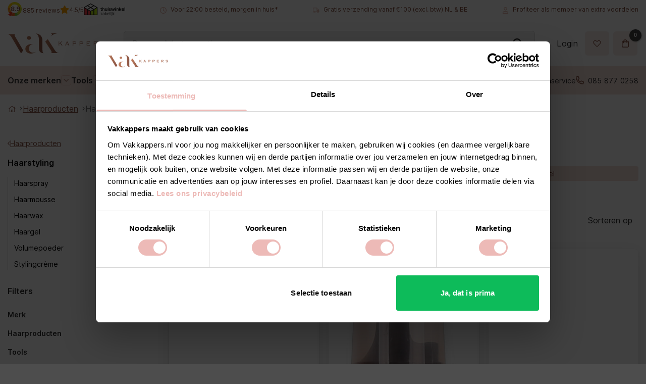

--- FILE ---
content_type: text/html; charset=UTF-8
request_url: https://vakkappers.nl/haarproducten/haarstyling/?_merken=morfose
body_size: 48430
content:
<!DOCTYPE html>
<html lang="nl-NL" class="loading-site no-js">
<head>
	<meta charset="UTF-8" />
	<link rel="profile" href="http://gmpg.org/xfn/11" />
	<link rel="pingback" href="https://vakkappers.nl/wp/xmlrpc.php" />

					<script>document.documentElement.className = document.documentElement.className + ' yes-js js_active js'</script>
			<script>(function(html){html.className = html.className.replace(/\bno-js\b/,'js')})(document.documentElement);</script>
<meta name='robots' content='index, follow, max-image-preview:large, max-snippet:-1, max-video-preview:-1' />

<!-- Google Tag Manager for WordPress by gtm4wp.com -->
<script data-cfasync="false" data-pagespeed-no-defer>
	var gtm4wp_datalayer_name = "dataLayer";
	var dataLayer = dataLayer || [];
	const gtm4wp_use_sku_instead = false;
	const gtm4wp_currency = 'EUR';
	const gtm4wp_product_per_impression = false;
	const gtm4wp_clear_ecommerce = false;
	const gtm4wp_datalayer_max_timeout = 2000;
</script>
<!-- End Google Tag Manager for WordPress by gtm4wp.com --><meta name="viewport" content="width=device-width, initial-scale=1" />
	<!-- This site is optimized with the Yoast SEO Premium plugin v26.5 (Yoast SEO v26.5) - https://yoast.com/wordpress/plugins/seo/ -->
	<title>Haarstyling van professionele kwaliteit kopen? Shop je bij Vakkappers, de voordeligste winkel.</title>
	<meta name="description" content="Professionele Haarstyling producten van de beste kwaliteit, ook fijn voor thuisgebruik: mousse, gel, wax, haarspray en volumepoeder voor lang en kort haar." />
	<link rel="canonical" href="https://vakkappers.nl/haarproducten/haarstyling/" />
	<meta property="og:locale" content="nl_NL" />
	<meta property="og:type" content="article" />
	<meta property="og:title" content="Haarstyling" />
	<meta property="og:url" content="https://vakkappers.nl/haarproducten/haarstyling/" />
	<meta property="og:site_name" content="Vakkappers" />
	<meta name="twitter:card" content="summary_large_image" />
	<script type="application/ld+json" class="yoast-schema-graph">{"@context":"https://schema.org","@graph":[{"@type":"CollectionPage","@id":"https://vakkappers.nl/haarproducten/haarstyling/","url":"https://vakkappers.nl/haarproducten/haarstyling/","name":"Haarstyling van professionele kwaliteit kopen? Shop je bij Vakkappers, de voordeligste winkel.","isPartOf":{"@id":"https://vakkappers.nl/#website"},"primaryImageOfPage":{"@id":"https://vakkappers.nl/haarproducten/haarstyling/#primaryimage"},"image":{"@id":"https://vakkappers.nl/haarproducten/haarstyling/#primaryimage"},"thumbnailUrl":"https://vakkappers.nl/app/uploads/2021/06/OSSION-WAX-150ml-goud-.jpg","description":"Professionele Haarstyling producten van de beste kwaliteit, ook fijn voor thuisgebruik: mousse, gel, wax, haarspray en volumepoeder voor lang en kort haar.","breadcrumb":{"@id":"https://vakkappers.nl/haarproducten/haarstyling/#breadcrumb"},"inLanguage":"nl-NL"},{"@type":"ImageObject","inLanguage":"nl-NL","@id":"https://vakkappers.nl/haarproducten/haarstyling/#primaryimage","url":"https://vakkappers.nl/app/uploads/2021/06/OSSION-WAX-150ml-goud-.jpg","contentUrl":"https://vakkappers.nl/app/uploads/2021/06/OSSION-WAX-150ml-goud-.jpg","width":1471,"height":1349,"caption":"OSSION WAX 150ml goud"},{"@type":"BreadcrumbList","@id":"https://vakkappers.nl/haarproducten/haarstyling/#breadcrumb","itemListElement":[{"@type":"ListItem","position":1,"name":"Home","item":"https://vakkappers.nl/"},{"@type":"ListItem","position":2,"name":"Haarproducten","item":"https://vakkappers.nl/haarproducten/"},{"@type":"ListItem","position":3,"name":"Haarstyling"}]},{"@type":"WebSite","@id":"https://vakkappers.nl/#website","url":"https://vakkappers.nl/","name":"Vakkappers","description":"De voordeligste kapperswinkel voor de pro","publisher":{"@id":"https://vakkappers.nl/#organization"},"potentialAction":[{"@type":"SearchAction","target":{"@type":"EntryPoint","urlTemplate":"https://vakkappers.nl/?s={search_term_string}"},"query-input":{"@type":"PropertyValueSpecification","valueRequired":true,"valueName":"search_term_string"}}],"inLanguage":"nl-NL"},{"@type":"Organization","@id":"https://vakkappers.nl/#organization","name":"Vakkappers","url":"https://vakkappers.nl/","logo":{"@type":"ImageObject","inLanguage":"nl-NL","@id":"https://vakkappers.nl/#/schema/logo/image/","url":"https://vakkappers.nl/app/uploads/2022/03/klein-Vakkappers_secundairlogo_kleur-kopie-2.png","contentUrl":"https://vakkappers.nl/app/uploads/2022/03/klein-Vakkappers_secundairlogo_kleur-kopie-2.png","width":175,"height":69,"caption":"Vakkappers"},"image":{"@id":"https://vakkappers.nl/#/schema/logo/image/"}}]}</script>
	<!-- / Yoast SEO Premium plugin. -->


<link rel='dns-prefetch' href='//static.klaviyo.com' />
<link rel='prefetch' href='https://vakkappers.nl/app/themes/flatsome/assets/js/flatsome.js?ver=e2eddd6c228105dac048' />
<link rel='prefetch' href='https://vakkappers.nl/app/themes/flatsome/assets/js/chunk.slider.js?ver=3.20.2' />
<link rel='prefetch' href='https://vakkappers.nl/app/themes/flatsome/assets/js/chunk.popups.js?ver=3.20.2' />
<link rel='prefetch' href='https://vakkappers.nl/app/themes/flatsome/assets/js/chunk.tooltips.js?ver=3.20.2' />
<link rel='prefetch' href='https://vakkappers.nl/app/themes/flatsome/assets/js/woocommerce.js?ver=1c9be63d628ff7c3ff4c' />
<link rel="alternate" type="application/rss+xml" title="Vakkappers &raquo; feed" href="https://vakkappers.nl/feed/" />
<link rel="alternate" type="application/rss+xml" title="Vakkappers &raquo; reacties feed" href="https://vakkappers.nl/comments/feed/" />
<link rel="alternate" type="application/rss+xml" title="Vakkappers &raquo; Haarstyling Categorie feed" href="https://vakkappers.nl/haarproducten/haarstyling/feed/" />
		<meta name="p:domain_verify" content="3dcc1f62fabf464d814fe55d0b7792aa"/>
		
		<link rel="preload" href="https://vakkappers.nl/app/themes/vakkappers-theme/dist/fonts/aftesto.woff2" as="font" type="font/woff2" crossorigin>
		<link rel="preload" href="https://vakkappers.nl/app/themes/vakkappers-theme/dist/fonts/UcC73FwrK3iLTeHuS_fvQtMwCp50KnMa1ZL7W0Q5nw.woff2" as="font"
		      type="font/woff2" crossorigin>
		<link rel="preload" href="https://vakkappers.nl/app/themes/flatsome/assets/css/icons/fl-icons.woff2?v=3.16.6" as="font" type="font/woff2"
		      crossorigin>

		<style type="text/css">
			/* cyrillic-ext */
			@font-face {
				font-family: 'Inter';
				font-style: normal;
				font-weight: 400;
				font-display: swap;
				src: url(/app/themes/vakkappers-theme/dist/fonts/UcC73FwrK3iLTeHuS_fvQtMwCp50KnMa2JL7W0Q5n-wU.woff2) format('woff2');
				unicode-range: U+0460-052F, U+1C80-1C88, U+20B4, U+2DE0-2DFF, U+A640-A69F, U+FE2E-FE2F;
			}

			/* cyrillic */
			@font-face {
				font-family: 'Inter';
				font-style: normal;
				font-weight: 400;
				font-display: swap;
				src: url(/app/themes/vakkappers-theme/dist/fonts/UcC73FwrK3iLTeHuS_fvQtMwCp50KnMa0ZL7W0Q5n-wU.woff2) format('woff2');
				unicode-range: U+0301, U+0400-045F, U+0490-0491, U+04B0-04B1, U+2116;
			}

			/* greek-ext */
			@font-face {
				font-family: 'Inter';
				font-style: normal;
				font-weight: 400;
				font-display: swap;
				src: url(/app/themes/vakkappers-theme/dist/fonts/UcC73FwrK3iLTeHuS_fvQtMwCp50KnMa2ZL7W0Q5n-wU.woff2) format('woff2');
				unicode-range: U+1F00-1FFF;
			}

			/* greek */
			@font-face {
				font-family: 'Inter';
				font-style: normal;
				font-weight: 400;
				font-display: swap;
				src: url(/app/themes/vakkappers-theme/dist/fonts/UcC73FwrK3iLTeHuS_fvQtMwCp50KnMa1pL7W0Q5n-wU.woff2) format('woff2');
				unicode-range: U+0370-03FF;
			}

			/* vietnamese */
			@font-face {
				font-family: 'Inter';
				font-style: normal;
				font-weight: 400;
				font-display: swap;
				src: url(/app/themes/vakkappers-theme/dist/fonts/UcC73FwrK3iLTeHuS_fvQtMwCp50KnMa2pL7W0Q5n-wU.woff2) format('woff2');
				unicode-range: U+0102-0103, U+0110-0111, U+0128-0129, U+0168-0169, U+01A0-01A1, U+01AF-01B0, U+1EA0-1EF9, U+20AB;
			}

			/* latin-ext */
			@font-face {
				font-family: 'Inter';
				font-style: normal;
				font-weight: 400;
				font-display: swap;
				src: url(/app/themes/vakkappers-theme/dist/fonts/UcC73FwrK3iLTeHuS_fvQtMwCp50KnMa25L7W0Q5n-wU.woff2) format('woff2');
				unicode-range: U+0100-024F, U+0259, U+1E00-1EFF, U+2020, U+20A0-20AB, U+20AD-20CF, U+2113, U+2C60-2C7F, U+A720-A7FF;
			}

			/* latin */
			@font-face {
				font-family: 'Inter';
				font-style: normal;
				font-weight: 400;
				font-display: swap;
				src: url(/app/themes/vakkappers-theme/dist/fonts/UcC73FwrK3iLTeHuS_fvQtMwCp50KnMa1ZL7W0Q5nw.woff2) format('woff2');
				unicode-range: U+0000-00FF, U+0131, U+0152-0153, U+02BB-02BC, U+02C6, U+02DA, U+02DC, U+2000-206F, U+2074, U+20AC, U+2122, U+2191, U+2193, U+2212, U+2215, U+FEFF, U+FFFD;
			}

			/* cyrillic-ext */
			@font-face {
				font-family: 'Inter';
				font-style: normal;
				font-weight: 500;
				font-display: swap;
				src: url(/app/themes/vakkappers-theme/dist/fonts/UcC73FwrK3iLTeHuS_fvQtMwCp50KnMa2JL7W0Q5n-wU.woff2) format('woff2');
				unicode-range: U+0460-052F, U+1C80-1C88, U+20B4, U+2DE0-2DFF, U+A640-A69F, U+FE2E-FE2F;
			}

			/* cyrillic */
			@font-face {
				font-family: 'Inter';
				font-style: normal;
				font-weight: 500;
				font-display: swap;
				src: url(/app/themes/vakkappers-theme/dist/fonts/UcC73FwrK3iLTeHuS_fvQtMwCp50KnMa0ZL7W0Q5n-wU.woff2) format('woff2');
				unicode-range: U+0301, U+0400-045F, U+0490-0491, U+04B0-04B1, U+2116;
			}

			/* greek-ext */
			@font-face {
				font-family: 'Inter';
				font-style: normal;
				font-weight: 500;
				font-display: swap;
				src: url(/app/themes/vakkappers-theme/dist/fonts/UcC73FwrK3iLTeHuS_fvQtMwCp50KnMa2ZL7W0Q5n-wU.woff2) format('woff2');
				unicode-range: U+1F00-1FFF;
			}

			/* greek */
			@font-face {
				font-family: 'Inter';
				font-style: normal;
				font-weight: 500;
				font-display: swap;
				src: url(/app/themes/vakkappers-theme/dist/fonts/UcC73FwrK3iLTeHuS_fvQtMwCp50KnMa1pL7W0Q5n-wU.woff2) format('woff2');
				unicode-range: U+0370-03FF;
			}

			/* vietnamese */
			@font-face {
				font-family: 'Inter';
				font-style: normal;
				font-weight: 500;
				font-display: swap;
				src: url(/app/themes/vakkappers-theme/dist/fonts/UcC73FwrK3iLTeHuS_fvQtMwCp50KnMa2pL7W0Q5n-wU.woff2) format('woff2');
				unicode-range: U+0102-0103, U+0110-0111, U+0128-0129, U+0168-0169, U+01A0-01A1, U+01AF-01B0, U+1EA0-1EF9, U+20AB;
			}

			/* latin-ext */
			@font-face {
				font-family: 'Inter';
				font-style: normal;
				font-weight: 500;
				font-display: swap;
				src: url(/app/themes/vakkappers-theme/dist/fonts/UcC73FwrK3iLTeHuS_fvQtMwCp50KnMa25L7W0Q5n-wU.woff2) format('woff2');
				unicode-range: U+0100-024F, U+0259, U+1E00-1EFF, U+2020, U+20A0-20AB, U+20AD-20CF, U+2113, U+2C60-2C7F, U+A720-A7FF;
			}

			/* latin */
			@font-face {
				font-family: 'Inter';
				font-style: normal;
				font-weight: 500;
				font-display: swap;
				src: url(/app/themes/vakkappers-theme/dist/fonts/UcC73FwrK3iLTeHuS_fvQtMwCp50KnMa1ZL7W0Q5nw.woff2) format('woff2');
				unicode-range: U+0000-00FF, U+0131, U+0152-0153, U+02BB-02BC, U+02C6, U+02DA, U+02DC, U+2000-206F, U+2074, U+20AC, U+2122, U+2191, U+2193, U+2212, U+2215, U+FEFF, U+FFFD;
			}

			/* cyrillic-ext */
			@font-face {
				font-family: 'Inter';
				font-style: normal;
				font-weight: 600;
				font-display: swap;
				src: url(/app/themes/vakkappers-theme/dist/fonts/UcC73FwrK3iLTeHuS_fvQtMwCp50KnMa2JL7W0Q5n-wU.woff2) format('woff2');
				unicode-range: U+0460-052F, U+1C80-1C88, U+20B4, U+2DE0-2DFF, U+A640-A69F, U+FE2E-FE2F;
			}

			/* cyrillic */
			@font-face {
				font-family: 'Inter';
				font-style: normal;
				font-weight: 600;
				font-display: swap;
				src: url(/app/themes/vakkappers-theme/dist/fonts/UcC73FwrK3iLTeHuS_fvQtMwCp50KnMa0ZL7W0Q5n-wU.woff2) format('woff2');
				unicode-range: U+0301, U+0400-045F, U+0490-0491, U+04B0-04B1, U+2116;
			}

			/* greek-ext */
			@font-face {
				font-family: 'Inter';
				font-style: normal;
				font-weight: 600;
				font-display: swap;
				src: url(/app/themes/vakkappers-theme/dist/fonts/UcC73FwrK3iLTeHuS_fvQtMwCp50KnMa2ZL7W0Q5n-wU.woff2) format('woff2');
				unicode-range: U+1F00-1FFF;
			}

			/* greek */
			@font-face {
				font-family: 'Inter';
				font-style: normal;
				font-weight: 600;
				font-display: swap;
				src: url(/app/themes/vakkappers-theme/dist/fonts/UcC73FwrK3iLTeHuS_fvQtMwCp50KnMa1pL7W0Q5n-wU.woff2) format('woff2');
				unicode-range: U+0370-03FF;
			}

			/* vietnamese */
			@font-face {
				font-family: 'Inter';
				font-style: normal;
				font-weight: 600;
				font-display: swap;
				src: url(/app/themes/vakkappers-theme/dist/fonts/UcC73FwrK3iLTeHuS_fvQtMwCp50KnMa2pL7W0Q5n-wU.woff2) format('woff2');
				unicode-range: U+0102-0103, U+0110-0111, U+0128-0129, U+0168-0169, U+01A0-01A1, U+01AF-01B0, U+1EA0-1EF9, U+20AB;
			}

			/* latin-ext */
			@font-face {
				font-family: 'Inter';
				font-style: normal;
				font-weight: 600;
				font-display: swap;
				src: url(/app/themes/vakkappers-theme/dist/fonts/UcC73FwrK3iLTeHuS_fvQtMwCp50KnMa25L7W0Q5n-wU.woff2) format('woff2');
				unicode-range: U+0100-024F, U+0259, U+1E00-1EFF, U+2020, U+20A0-20AB, U+20AD-20CF, U+2113, U+2C60-2C7F, U+A720-A7FF;
			}

			/* latin */
			@font-face {
				font-family: 'Inter';
				font-style: normal;
				font-weight: 600;
				font-display: swap;
				src: url(/app/themes/vakkappers-theme/dist/fonts/UcC73FwrK3iLTeHuS_fvQtMwCp50KnMa1ZL7W0Q5nw.woff2) format('woff2');
				unicode-range: U+0000-00FF, U+0131, U+0152-0153, U+02BB-02BC, U+02C6, U+02DA, U+02DC, U+2000-206F, U+2074, U+20AC, U+2122, U+2191, U+2193, U+2212, U+2215, U+FEFF, U+FFFD;
			}

			@font-face {
				font-family: 'Aftesto';
				src: url(/app/themes/vakkappers-theme/dist/fonts/aftesto.woff2) format('woff2');
				font-weight: normal;
				font-style: normal;
				font-display: swap;
			}

			html body {
				font-family: "Inter", sans-serif;
			}
		</style>

		
		<!-- Start VWO Async SmartCode -->
		<link rel="preconnect" href="https://dev.visualwebsiteoptimizer.com" />
		<script type='text/javascript' id='vwoCode'>
			window._vwo_code ||
			(function () {
				var w=window,
					d=document;
				var account_id=1156025,
					version=2.2,
					settings_tolerance=2000,
					hide_element='body',
					hide_element_style = 'opacity:0 !important;filter:alpha(opacity=0) !important;background:none !important';
				/* DO NOT EDIT BELOW THIS LINE */
				if(f=!1,v=d.querySelector('#vwoCode'),cc={},-1<d.URL.indexOf('__vwo_disable__')||w._vwo_code)return;try{var e=JSON.parse(localStorage.getItem('_vwo_'+account_id+'_config'));cc=e&&'object'==typeof e?e:{}}catch(e){}function r(t){try{return decodeURIComponent(t)}catch(e){return t}}var s=function(){var e={combination:[],combinationChoose:[],split:[],exclude:[],uuid:null,consent:null,optOut:null},t=d.cookie||'';if(!t)return e;for(var n,i,o=/(?:^|;\s*)(?:(_vis_opt_exp_(\d+)_combi=([^;]*))|(_vis_opt_exp_(\d+)_combi_choose=([^;]*))|(_vis_opt_exp_(\d+)_split=([^:;]*))|(_vis_opt_exp_(\d+)_exclude=[^;]*)|(_vis_opt_out=([^;]*))|(_vwo_global_opt_out=[^;]*)|(_vwo_uuid=([^;]*))|(_vwo_consent=([^;]*)))/g;null!==(n=o.exec(t));)try{n[1]?e.combination.push({id:n[2],value:r(n[3])}):n[4]?e.combinationChoose.push({id:n[5],value:r(n[6])}):n[7]?e.split.push({id:n[8],value:r(n[9])}):n[10]?e.exclude.push({id:n[11]}):n[12]?e.optOut=r(n[13]):n[14]?e.optOut=!0:n[15]?e.uuid=r(n[16]):n[17]&&(i=r(n[18]),e.consent=i&&3<=i.length?i.substring(0,3):null)}catch(e){}return e}();function i(){var e=function(){if(w.VWO&&Array.isArray(w.VWO))for(var e=0;e<w.VWO.length;e++){var t=w.VWO[e];if(Array.isArray(t)&&('setVisitorId'===t[0]||'setSessionId'===t[0]))return!0}return!1}(),t='a='+account_id+'&u='+encodeURIComponent(w._vis_opt_url||d.URL)+'&vn='+version+'&ph=1'+('undefined'!=typeof platform?'&p='+platform:'')+'&st='+w.performance.now();e||((n=function(){var e,t=[],n={},i=w.VWO&&w.VWO.appliedCampaigns||{};for(e in i){var o=i[e]&&i[e].v;o&&(t.push(e+'-'+o+'-1'),n[e]=!0)}if(s&&s.combination)for(var r=0;r<s.combination.length;r++){var a=s.combination[r];n[a.id]||t.push(a.id+'-'+a.value)}return t.join('|')}())&&(t+='&c='+n),(n=function(){var e=[],t={};if(s&&s.combinationChoose)for(var n=0;n<s.combinationChoose.length;n++){var i=s.combinationChoose[n];e.push(i.id+'-'+i.value),t[i.id]=!0}if(s&&s.split)for(var o=0;o<s.split.length;o++)t[(i=s.split[o]).id]||e.push(i.id+'-'+i.value);return e.join('|')}())&&(t+='&cc='+n),(n=function(){var e={},t=[];if(w.VWO&&Array.isArray(w.VWO))for(var n=0;n<w.VWO.length;n++){var i=w.VWO[n];if(Array.isArray(i)&&'setVariation'===i[0]&&i[1]&&Array.isArray(i[1]))for(var o=0;o<i[1].length;o++){var r,a=i[1][o];a&&'object'==typeof a&&(r=a.e,a=a.v,r&&a&&(e[r]=a))}}for(r in e)t.push(r+'-'+e[r]);return t.join('|')}())&&(t+='&sv='+n)),s&&s.optOut&&(t+='&o='+s.optOut);var n=function(){var e=[],t={};if(s&&s.exclude)for(var n=0;n<s.exclude.length;n++){var i=s.exclude[n];t[i.id]||(e.push(i.id),t[i.id]=!0)}return e.join('|')}();return n&&(t+='&e='+n),s&&s.uuid&&(t+='&id='+s.uuid),s&&s.consent&&(t+='&consent='+s.consent),w.name&&-1<w.name.indexOf('_vis_preview')&&(t+='&pM=true'),w.VWO&&w.VWO.ed&&(t+='&ed='+w.VWO.ed),t}code={nonce:v&&v.nonce,library_tolerance:function(){return'undefined'!=typeof library_tolerance?library_tolerance:void 0},settings_tolerance:function(){return cc.sT||settings_tolerance},hide_element_style:function(){return'{'+(cc.hES||hide_element_style)+'}'},hide_element:function(){return performance.getEntriesByName('first-contentful-paint')[0]?'':'string'==typeof cc.hE?cc.hE:hide_element},getVersion:function(){return version},finish:function(e){var t;f||(f=!0,(t=d.getElementById('_vis_opt_path_hides'))&&t.parentNode.removeChild(t),e&&((new Image).src='https://dev.visualwebsiteoptimizer.com/ee.gif?a='+account_id+e))},finished:function(){return f},addScript:function(e){var t=d.createElement('script');t.type='text/javascript',e.src?t.src=e.src:t.text=e.text,v&&t.setAttribute('nonce',v.nonce),d.getElementsByTagName('head')[0].appendChild(t)},load:function(e,t){t=t||{};var n=new XMLHttpRequest;n.open('GET',e,!0),n.withCredentials=!t.dSC,n.responseType=t.responseType||'text',n.onload=function(){if(t.onloadCb)return t.onloadCb(n,e);200===n.status?_vwo_code.addScript({text:n.responseText}):_vwo_code.finish('&e=loading_failure:'+e)},n.onerror=function(){if(t.onerrorCb)return t.onerrorCb(e);_vwo_code.finish('&e=loading_failure:'+e)},n.send()},init:function(){var e,t=this.settings_tolerance();w._vwo_settings_timer=setTimeout(function(){_vwo_code.finish()},t),'body'!==this.hide_element()?(n=d.createElement('style'),e=(t=this.hide_element())?t+this.hide_element_style():'',t=d.getElementsByTagName('head')[0],n.setAttribute('id','_vis_opt_path_hides'),v&&n.setAttribute('nonce',v.nonce),n.setAttribute('type','text/css'),n.styleSheet?n.styleSheet.cssText=e:n.appendChild(d.createTextNode(e)),t.appendChild(n)):(n=d.getElementsByTagName('head')[0],(e=d.createElement('div')).style.cssText='z-index: 2147483647 !important;position: fixed !important;left: 0 !important;top: 0 !important;width: 100% !important;height: 100% !important;background: white !important;',e.setAttribute('id','_vis_opt_path_hides'),e.classList.add('_vis_hide_layer'),n.parentNode.insertBefore(e,n.nextSibling));var n='https://dev.visualwebsiteoptimizer.com/j.php?'+i();-1!==w.location.search.indexOf('_vwo_xhr')?this.addScript({src:n}):this.load(n+'&x=true',{l:1})}};w._vwo_code=code;code.init();})();
		</script>
		<!-- End VWO Async SmartCode -->

		<style id='wp-img-auto-sizes-contain-inline-css' type='text/css'>
img:is([sizes=auto i],[sizes^="auto," i]){contain-intrinsic-size:3000px 1500px}
/*# sourceURL=wp-img-auto-sizes-contain-inline-css */
</style>
<style id='wp-emoji-styles-inline-css' type='text/css'>

	img.wp-smiley, img.emoji {
		display: inline !important;
		border: none !important;
		box-shadow: none !important;
		height: 1em !important;
		width: 1em !important;
		margin: 0 0.07em !important;
		vertical-align: -0.1em !important;
		background: none !important;
		padding: 0 !important;
	}
/*# sourceURL=wp-emoji-styles-inline-css */
</style>
<style id='wp-block-library-inline-css' type='text/css'>
:root{--wp-block-synced-color:#7a00df;--wp-block-synced-color--rgb:122,0,223;--wp-bound-block-color:var(--wp-block-synced-color);--wp-editor-canvas-background:#ddd;--wp-admin-theme-color:#007cba;--wp-admin-theme-color--rgb:0,124,186;--wp-admin-theme-color-darker-10:#006ba1;--wp-admin-theme-color-darker-10--rgb:0,107,160.5;--wp-admin-theme-color-darker-20:#005a87;--wp-admin-theme-color-darker-20--rgb:0,90,135;--wp-admin-border-width-focus:2px}@media (min-resolution:192dpi){:root{--wp-admin-border-width-focus:1.5px}}.wp-element-button{cursor:pointer}:root .has-very-light-gray-background-color{background-color:#eee}:root .has-very-dark-gray-background-color{background-color:#313131}:root .has-very-light-gray-color{color:#eee}:root .has-very-dark-gray-color{color:#313131}:root .has-vivid-green-cyan-to-vivid-cyan-blue-gradient-background{background:linear-gradient(135deg,#00d084,#0693e3)}:root .has-purple-crush-gradient-background{background:linear-gradient(135deg,#34e2e4,#4721fb 50%,#ab1dfe)}:root .has-hazy-dawn-gradient-background{background:linear-gradient(135deg,#faaca8,#dad0ec)}:root .has-subdued-olive-gradient-background{background:linear-gradient(135deg,#fafae1,#67a671)}:root .has-atomic-cream-gradient-background{background:linear-gradient(135deg,#fdd79a,#004a59)}:root .has-nightshade-gradient-background{background:linear-gradient(135deg,#330968,#31cdcf)}:root .has-midnight-gradient-background{background:linear-gradient(135deg,#020381,#2874fc)}:root{--wp--preset--font-size--normal:16px;--wp--preset--font-size--huge:42px}.has-regular-font-size{font-size:1em}.has-larger-font-size{font-size:2.625em}.has-normal-font-size{font-size:var(--wp--preset--font-size--normal)}.has-huge-font-size{font-size:var(--wp--preset--font-size--huge)}.has-text-align-center{text-align:center}.has-text-align-left{text-align:left}.has-text-align-right{text-align:right}.has-fit-text{white-space:nowrap!important}#end-resizable-editor-section{display:none}.aligncenter{clear:both}.items-justified-left{justify-content:flex-start}.items-justified-center{justify-content:center}.items-justified-right{justify-content:flex-end}.items-justified-space-between{justify-content:space-between}.screen-reader-text{border:0;clip-path:inset(50%);height:1px;margin:-1px;overflow:hidden;padding:0;position:absolute;width:1px;word-wrap:normal!important}.screen-reader-text:focus{background-color:#ddd;clip-path:none;color:#444;display:block;font-size:1em;height:auto;left:5px;line-height:normal;padding:15px 23px 14px;text-decoration:none;top:5px;width:auto;z-index:100000}html :where(.has-border-color){border-style:solid}html :where([style*=border-top-color]){border-top-style:solid}html :where([style*=border-right-color]){border-right-style:solid}html :where([style*=border-bottom-color]){border-bottom-style:solid}html :where([style*=border-left-color]){border-left-style:solid}html :where([style*=border-width]){border-style:solid}html :where([style*=border-top-width]){border-top-style:solid}html :where([style*=border-right-width]){border-right-style:solid}html :where([style*=border-bottom-width]){border-bottom-style:solid}html :where([style*=border-left-width]){border-left-style:solid}html :where(img[class*=wp-image-]){height:auto;max-width:100%}:where(figure){margin:0 0 1em}html :where(.is-position-sticky){--wp-admin--admin-bar--position-offset:var(--wp-admin--admin-bar--height,0px)}@media screen and (max-width:600px){html :where(.is-position-sticky){--wp-admin--admin-bar--position-offset:0px}}

/*# sourceURL=wp-block-library-inline-css */
</style><link rel='stylesheet' id='wc-blocks-style-css' href='https://vakkappers.nl/app/plugins/woocommerce/assets/client/blocks/wc-blocks.css?ver=wc-10.3.6' type='text/css' media='all' />
<link rel='stylesheet' id='jquery-selectBox-css' href='https://vakkappers.nl/app/plugins/yith-woocommerce-wishlist/assets/css/jquery.selectBox.css?ver=1.2.0' type='text/css' media='all' />
<link rel='stylesheet' id='woocommerce_prettyPhoto_css-css' href='//vakkappers.nl/app/plugins/woocommerce/assets/css/prettyPhoto.css?ver=3.1.6' type='text/css' media='all' />
<link rel='stylesheet' id='yith-wcwl-main-css' href='https://vakkappers.nl/app/plugins/yith-woocommerce-wishlist/assets/css/style.css?ver=4.11.0' type='text/css' media='all' />
<style id='yith-wcwl-main-inline-css' type='text/css'>
 :root { --rounded-corners-radius: 16px; --add-to-cart-rounded-corners-radius: 16px; --color-headers-background: #F4F4F4; --feedback-duration: 3s } 
 :root { --rounded-corners-radius: 16px; --add-to-cart-rounded-corners-radius: 16px; --color-headers-background: #F4F4F4; --feedback-duration: 3s } 
 :root { --rounded-corners-radius: 16px; --add-to-cart-rounded-corners-radius: 16px; --color-headers-background: #F4F4F4; --feedback-duration: 3s } 
 :root { --rounded-corners-radius: 16px; --add-to-cart-rounded-corners-radius: 16px; --color-headers-background: #F4F4F4; --feedback-duration: 3s } 
 :root { --rounded-corners-radius: 16px; --add-to-cart-rounded-corners-radius: 16px; --color-headers-background: #F4F4F4; --feedback-duration: 3s } 
 :root { --rounded-corners-radius: 16px; --add-to-cart-rounded-corners-radius: 16px; --color-headers-background: #F4F4F4; --feedback-duration: 3s } 
 :root { --rounded-corners-radius: 16px; --add-to-cart-rounded-corners-radius: 16px; --color-headers-background: #F4F4F4; --feedback-duration: 3s } 
 :root { --rounded-corners-radius: 16px; --add-to-cart-rounded-corners-radius: 16px; --color-headers-background: #F4F4F4; --feedback-duration: 3s } 
 :root { --rounded-corners-radius: 16px; --add-to-cart-rounded-corners-radius: 16px; --color-headers-background: #F4F4F4; --feedback-duration: 3s } 
 :root { --rounded-corners-radius: 16px; --add-to-cart-rounded-corners-radius: 16px; --color-headers-background: #F4F4F4; --feedback-duration: 3s } 
 :root { --rounded-corners-radius: 16px; --add-to-cart-rounded-corners-radius: 16px; --color-headers-background: #F4F4F4; --feedback-duration: 3s } 
 :root { --rounded-corners-radius: 16px; --add-to-cart-rounded-corners-radius: 16px; --color-headers-background: #F4F4F4; --feedback-duration: 3s } 
 :root { --rounded-corners-radius: 16px; --add-to-cart-rounded-corners-radius: 16px; --color-headers-background: #F4F4F4; --feedback-duration: 3s } 
 :root { --rounded-corners-radius: 16px; --add-to-cart-rounded-corners-radius: 16px; --color-headers-background: #F4F4F4; --feedback-duration: 3s } 
 :root { --rounded-corners-radius: 16px; --add-to-cart-rounded-corners-radius: 16px; --color-headers-background: #F4F4F4; --feedback-duration: 3s } 
 :root { --rounded-corners-radius: 16px; --add-to-cart-rounded-corners-radius: 16px; --color-headers-background: #F4F4F4; --feedback-duration: 3s } 
 :root { --rounded-corners-radius: 16px; --add-to-cart-rounded-corners-radius: 16px; --color-headers-background: #F4F4F4; --feedback-duration: 3s } 
/*# sourceURL=yith-wcwl-main-inline-css */
</style>
<style id='global-styles-inline-css' type='text/css'>
:root{--wp--preset--aspect-ratio--square: 1;--wp--preset--aspect-ratio--4-3: 4/3;--wp--preset--aspect-ratio--3-4: 3/4;--wp--preset--aspect-ratio--3-2: 3/2;--wp--preset--aspect-ratio--2-3: 2/3;--wp--preset--aspect-ratio--16-9: 16/9;--wp--preset--aspect-ratio--9-16: 9/16;--wp--preset--color--black: #000000;--wp--preset--color--cyan-bluish-gray: #abb8c3;--wp--preset--color--white: #ffffff;--wp--preset--color--pale-pink: #f78da7;--wp--preset--color--vivid-red: #cf2e2e;--wp--preset--color--luminous-vivid-orange: #ff6900;--wp--preset--color--luminous-vivid-amber: #fcb900;--wp--preset--color--light-green-cyan: #7bdcb5;--wp--preset--color--vivid-green-cyan: #00d084;--wp--preset--color--pale-cyan-blue: #8ed1fc;--wp--preset--color--vivid-cyan-blue: #0693e3;--wp--preset--color--vivid-purple: #9b51e0;--wp--preset--color--primary: #844f3f;--wp--preset--color--secondary: #C05530;--wp--preset--color--success: #3f8456;--wp--preset--color--alert: #d57e51;--wp--preset--gradient--vivid-cyan-blue-to-vivid-purple: linear-gradient(135deg,rgb(6,147,227) 0%,rgb(155,81,224) 100%);--wp--preset--gradient--light-green-cyan-to-vivid-green-cyan: linear-gradient(135deg,rgb(122,220,180) 0%,rgb(0,208,130) 100%);--wp--preset--gradient--luminous-vivid-amber-to-luminous-vivid-orange: linear-gradient(135deg,rgb(252,185,0) 0%,rgb(255,105,0) 100%);--wp--preset--gradient--luminous-vivid-orange-to-vivid-red: linear-gradient(135deg,rgb(255,105,0) 0%,rgb(207,46,46) 100%);--wp--preset--gradient--very-light-gray-to-cyan-bluish-gray: linear-gradient(135deg,rgb(238,238,238) 0%,rgb(169,184,195) 100%);--wp--preset--gradient--cool-to-warm-spectrum: linear-gradient(135deg,rgb(74,234,220) 0%,rgb(151,120,209) 20%,rgb(207,42,186) 40%,rgb(238,44,130) 60%,rgb(251,105,98) 80%,rgb(254,248,76) 100%);--wp--preset--gradient--blush-light-purple: linear-gradient(135deg,rgb(255,206,236) 0%,rgb(152,150,240) 100%);--wp--preset--gradient--blush-bordeaux: linear-gradient(135deg,rgb(254,205,165) 0%,rgb(254,45,45) 50%,rgb(107,0,62) 100%);--wp--preset--gradient--luminous-dusk: linear-gradient(135deg,rgb(255,203,112) 0%,rgb(199,81,192) 50%,rgb(65,88,208) 100%);--wp--preset--gradient--pale-ocean: linear-gradient(135deg,rgb(255,245,203) 0%,rgb(182,227,212) 50%,rgb(51,167,181) 100%);--wp--preset--gradient--electric-grass: linear-gradient(135deg,rgb(202,248,128) 0%,rgb(113,206,126) 100%);--wp--preset--gradient--midnight: linear-gradient(135deg,rgb(2,3,129) 0%,rgb(40,116,252) 100%);--wp--preset--font-size--small: 13px;--wp--preset--font-size--medium: clamp(14px, 0.875rem + ((1vw - 3.2px) * 0.789), 20px);--wp--preset--font-size--large: clamp(22.041px, 1.378rem + ((1vw - 3.2px) * 1.837), 36px);--wp--preset--font-size--x-large: clamp(25.014px, 1.563rem + ((1vw - 3.2px) * 2.235), 42px);--wp--preset--spacing--20: 0.44rem;--wp--preset--spacing--30: 0.67rem;--wp--preset--spacing--40: 1rem;--wp--preset--spacing--50: 1.5rem;--wp--preset--spacing--60: 2.25rem;--wp--preset--spacing--70: 3.38rem;--wp--preset--spacing--80: 5.06rem;--wp--preset--shadow--natural: 6px 6px 9px rgba(0, 0, 0, 0.2);--wp--preset--shadow--deep: 12px 12px 50px rgba(0, 0, 0, 0.4);--wp--preset--shadow--sharp: 6px 6px 0px rgba(0, 0, 0, 0.2);--wp--preset--shadow--outlined: 6px 6px 0px -3px rgb(255, 255, 255), 6px 6px rgb(0, 0, 0);--wp--preset--shadow--crisp: 6px 6px 0px rgb(0, 0, 0);}:root { --wp--style--global--content-size: 810px;--wp--style--global--wide-size: 1080px; }:where(body) { margin: 0; }.wp-site-blocks > .alignleft { float: left; margin-right: 2em; }.wp-site-blocks > .alignright { float: right; margin-left: 2em; }.wp-site-blocks > .aligncenter { justify-content: center; margin-left: auto; margin-right: auto; }:where(.wp-site-blocks) > * { margin-block-start: 1.5em; margin-block-end: 0; }:where(.wp-site-blocks) > :first-child { margin-block-start: 0; }:where(.wp-site-blocks) > :last-child { margin-block-end: 0; }:root { --wp--style--block-gap: 1.5em; }:root :where(.is-layout-flow) > :first-child{margin-block-start: 0;}:root :where(.is-layout-flow) > :last-child{margin-block-end: 0;}:root :where(.is-layout-flow) > *{margin-block-start: 1.5em;margin-block-end: 0;}:root :where(.is-layout-constrained) > :first-child{margin-block-start: 0;}:root :where(.is-layout-constrained) > :last-child{margin-block-end: 0;}:root :where(.is-layout-constrained) > *{margin-block-start: 1.5em;margin-block-end: 0;}:root :where(.is-layout-flex){gap: 1.5em;}:root :where(.is-layout-grid){gap: 1.5em;}.is-layout-flow > .alignleft{float: left;margin-inline-start: 0;margin-inline-end: 2em;}.is-layout-flow > .alignright{float: right;margin-inline-start: 2em;margin-inline-end: 0;}.is-layout-flow > .aligncenter{margin-left: auto !important;margin-right: auto !important;}.is-layout-constrained > .alignleft{float: left;margin-inline-start: 0;margin-inline-end: 2em;}.is-layout-constrained > .alignright{float: right;margin-inline-start: 2em;margin-inline-end: 0;}.is-layout-constrained > .aligncenter{margin-left: auto !important;margin-right: auto !important;}.is-layout-constrained > :where(:not(.alignleft):not(.alignright):not(.alignfull)){max-width: var(--wp--style--global--content-size);margin-left: auto !important;margin-right: auto !important;}.is-layout-constrained > .alignwide{max-width: var(--wp--style--global--wide-size);}body .is-layout-flex{display: flex;}.is-layout-flex{flex-wrap: wrap;align-items: center;}.is-layout-flex > :is(*, div){margin: 0;}body .is-layout-grid{display: grid;}.is-layout-grid > :is(*, div){margin: 0;}body{font-family: Inter, sans-serif;font-size: clamp(0.875rem, 0.875rem + ((1vw - 0.2rem) * 0.263), 1rem);line-height: 1.5;margin-top: 0;margin-right: 0;margin-bottom: 0;margin-left: 0;padding-top: 0;padding-right: 0;padding-bottom: 0;padding-left: 0;}a:where(:not(.wp-element-button)){text-decoration: none;}:root :where(.wp-element-button, .wp-block-button__link){background-color: #32373c;border-width: 0;color: #fff;font-family: inherit;font-size: inherit;font-style: inherit;font-weight: inherit;letter-spacing: inherit;line-height: inherit;padding-top: calc(0.667em + 2px);padding-right: calc(1.333em + 2px);padding-bottom: calc(0.667em + 2px);padding-left: calc(1.333em + 2px);text-decoration: none;text-transform: inherit;}.has-black-color{color: var(--wp--preset--color--black) !important;}.has-cyan-bluish-gray-color{color: var(--wp--preset--color--cyan-bluish-gray) !important;}.has-white-color{color: var(--wp--preset--color--white) !important;}.has-pale-pink-color{color: var(--wp--preset--color--pale-pink) !important;}.has-vivid-red-color{color: var(--wp--preset--color--vivid-red) !important;}.has-luminous-vivid-orange-color{color: var(--wp--preset--color--luminous-vivid-orange) !important;}.has-luminous-vivid-amber-color{color: var(--wp--preset--color--luminous-vivid-amber) !important;}.has-light-green-cyan-color{color: var(--wp--preset--color--light-green-cyan) !important;}.has-vivid-green-cyan-color{color: var(--wp--preset--color--vivid-green-cyan) !important;}.has-pale-cyan-blue-color{color: var(--wp--preset--color--pale-cyan-blue) !important;}.has-vivid-cyan-blue-color{color: var(--wp--preset--color--vivid-cyan-blue) !important;}.has-vivid-purple-color{color: var(--wp--preset--color--vivid-purple) !important;}.has-primary-color{color: var(--wp--preset--color--primary) !important;}.has-secondary-color{color: var(--wp--preset--color--secondary) !important;}.has-success-color{color: var(--wp--preset--color--success) !important;}.has-alert-color{color: var(--wp--preset--color--alert) !important;}.has-black-background-color{background-color: var(--wp--preset--color--black) !important;}.has-cyan-bluish-gray-background-color{background-color: var(--wp--preset--color--cyan-bluish-gray) !important;}.has-white-background-color{background-color: var(--wp--preset--color--white) !important;}.has-pale-pink-background-color{background-color: var(--wp--preset--color--pale-pink) !important;}.has-vivid-red-background-color{background-color: var(--wp--preset--color--vivid-red) !important;}.has-luminous-vivid-orange-background-color{background-color: var(--wp--preset--color--luminous-vivid-orange) !important;}.has-luminous-vivid-amber-background-color{background-color: var(--wp--preset--color--luminous-vivid-amber) !important;}.has-light-green-cyan-background-color{background-color: var(--wp--preset--color--light-green-cyan) !important;}.has-vivid-green-cyan-background-color{background-color: var(--wp--preset--color--vivid-green-cyan) !important;}.has-pale-cyan-blue-background-color{background-color: var(--wp--preset--color--pale-cyan-blue) !important;}.has-vivid-cyan-blue-background-color{background-color: var(--wp--preset--color--vivid-cyan-blue) !important;}.has-vivid-purple-background-color{background-color: var(--wp--preset--color--vivid-purple) !important;}.has-primary-background-color{background-color: var(--wp--preset--color--primary) !important;}.has-secondary-background-color{background-color: var(--wp--preset--color--secondary) !important;}.has-success-background-color{background-color: var(--wp--preset--color--success) !important;}.has-alert-background-color{background-color: var(--wp--preset--color--alert) !important;}.has-black-border-color{border-color: var(--wp--preset--color--black) !important;}.has-cyan-bluish-gray-border-color{border-color: var(--wp--preset--color--cyan-bluish-gray) !important;}.has-white-border-color{border-color: var(--wp--preset--color--white) !important;}.has-pale-pink-border-color{border-color: var(--wp--preset--color--pale-pink) !important;}.has-vivid-red-border-color{border-color: var(--wp--preset--color--vivid-red) !important;}.has-luminous-vivid-orange-border-color{border-color: var(--wp--preset--color--luminous-vivid-orange) !important;}.has-luminous-vivid-amber-border-color{border-color: var(--wp--preset--color--luminous-vivid-amber) !important;}.has-light-green-cyan-border-color{border-color: var(--wp--preset--color--light-green-cyan) !important;}.has-vivid-green-cyan-border-color{border-color: var(--wp--preset--color--vivid-green-cyan) !important;}.has-pale-cyan-blue-border-color{border-color: var(--wp--preset--color--pale-cyan-blue) !important;}.has-vivid-cyan-blue-border-color{border-color: var(--wp--preset--color--vivid-cyan-blue) !important;}.has-vivid-purple-border-color{border-color: var(--wp--preset--color--vivid-purple) !important;}.has-primary-border-color{border-color: var(--wp--preset--color--primary) !important;}.has-secondary-border-color{border-color: var(--wp--preset--color--secondary) !important;}.has-success-border-color{border-color: var(--wp--preset--color--success) !important;}.has-alert-border-color{border-color: var(--wp--preset--color--alert) !important;}.has-vivid-cyan-blue-to-vivid-purple-gradient-background{background: var(--wp--preset--gradient--vivid-cyan-blue-to-vivid-purple) !important;}.has-light-green-cyan-to-vivid-green-cyan-gradient-background{background: var(--wp--preset--gradient--light-green-cyan-to-vivid-green-cyan) !important;}.has-luminous-vivid-amber-to-luminous-vivid-orange-gradient-background{background: var(--wp--preset--gradient--luminous-vivid-amber-to-luminous-vivid-orange) !important;}.has-luminous-vivid-orange-to-vivid-red-gradient-background{background: var(--wp--preset--gradient--luminous-vivid-orange-to-vivid-red) !important;}.has-very-light-gray-to-cyan-bluish-gray-gradient-background{background: var(--wp--preset--gradient--very-light-gray-to-cyan-bluish-gray) !important;}.has-cool-to-warm-spectrum-gradient-background{background: var(--wp--preset--gradient--cool-to-warm-spectrum) !important;}.has-blush-light-purple-gradient-background{background: var(--wp--preset--gradient--blush-light-purple) !important;}.has-blush-bordeaux-gradient-background{background: var(--wp--preset--gradient--blush-bordeaux) !important;}.has-luminous-dusk-gradient-background{background: var(--wp--preset--gradient--luminous-dusk) !important;}.has-pale-ocean-gradient-background{background: var(--wp--preset--gradient--pale-ocean) !important;}.has-electric-grass-gradient-background{background: var(--wp--preset--gradient--electric-grass) !important;}.has-midnight-gradient-background{background: var(--wp--preset--gradient--midnight) !important;}.has-small-font-size{font-size: var(--wp--preset--font-size--small) !important;}.has-medium-font-size{font-size: var(--wp--preset--font-size--medium) !important;}.has-large-font-size{font-size: var(--wp--preset--font-size--large) !important;}.has-x-large-font-size{font-size: var(--wp--preset--font-size--x-large) !important;}
/*# sourceURL=global-styles-inline-css */
</style>

<style id='woocommerce-inline-inline-css' type='text/css'>
.woocommerce form .form-row .required { visibility: visible; }
/*# sourceURL=woocommerce-inline-inline-css */
</style>
<link rel='stylesheet' id='brands-styles-css' href='https://vakkappers.nl/app/plugins/woocommerce/assets/css/brands.css?ver=10.3.6' type='text/css' media='all' />
<link rel='stylesheet' id='app.modern.css-css' href='https://vakkappers.nl/app/themes/vakkappers-theme/dist/styles/app.modern.css?ver=fa1fbd418c213db6162df50c129052c2' type='text/css' media='all' />
<link rel='stylesheet' id='flatsome-woocommerce-wishlist-css' href='https://vakkappers.nl/app/themes/flatsome/inc/integrations/wc-yith-wishlist/wishlist.css?ver=3.20.2' type='text/css' media='all' />
<link rel='stylesheet' id='mollie-applepaydirect-css' href='https://vakkappers.nl/app/plugins/mollie-payments-for-woocommerce/public/css/mollie-applepaydirect.min.css?ver=1761554028' type='text/css' media='screen' />
<link rel='stylesheet' id='flatsome-swatches-frontend-css' href='https://vakkappers.nl/app/themes/flatsome/assets/css/extensions/flatsome-swatches-frontend.css?ver=3.20.2' type='text/css' media='all' />
<link rel='stylesheet' id='wcwl_frontend-css' href='https://vakkappers.nl/app/plugins/woocommerce-waitlist/includes/css/src/wcwl_frontend.min.css?ver=2.5.1' type='text/css' media='all' />
<link rel='stylesheet' id='dashicons-css' href='https://vakkappers.nl/wp/wp-includes/css/dashicons.min.css?ver=6.9' type='text/css' media='all' />
<style id='dashicons-inline-css' type='text/css'>
[data-font="Dashicons"]:before {font-family: 'Dashicons' !important;content: attr(data-icon) !important;speak: none !important;font-weight: normal !important;font-variant: normal !important;text-transform: none !important;line-height: 1 !important;font-style: normal !important;-webkit-font-smoothing: antialiased !important;-moz-osx-font-smoothing: grayscale !important;}
/*# sourceURL=dashicons-inline-css */
</style>
<link rel='stylesheet' id='yith-wacp-frontend-css' href='https://vakkappers.nl/app/plugins/yith-woocommerce-added-to-cart-popup-premium/assets/css/wacp-frontend.min.css?ver=2.33.0' type='text/css' media='all' />
<style id='yith-wacp-frontend-inline-css' type='text/css'>

			:root {
				--yith-wacp-box-width-size: 700px;
				--yith-wacp-box-height-size: 700px;
				--yith-wacp-popup-border-radius: 4px 4px 4px 4px;
				--yith-wacp-close-color-normal: #c0c0c0;
				--yith-wacp-close-color-hover: #c0c0c0;
				--yith-wacp-overlay-color: rgba(255,255,255,0.68);
				--yith-wacp-popup-background: #ffffff;
				--yith-wacp-popup-message-alignment: left;
				--yith-wacp-notice-border-radius: 0px 0px 0px 0px;
				--yith-wacp-notice-colors-text: #000000;
				--yith-wacp-notice-colors-background: rgba(255,255,255,0);
				--yith-wacp-notice-icon-color: #ADBC15;
				--yith-wacp-product-name-color-normal: #000000;
				--yith-wacp-product-name-color-hover: #008371;
				--yith-wacp-table-border-color: rgba(255,255,255,0);
				--yith-wacp-product-price-color: #000000;
				--yith-wacp-shipping-taxes-label-color-label: #000000;
				--yith-wacp-shipping-taxes-label-color-amount: #000000;
				--yith-wacp-cart-total-label-color-label: #000000;
				--yith-wacp-cart-total-label-color-amount: #000000;
				--yith-wacp-button-background-go-cart: rgb(47,47,47);
				--yith-wacp-button-text-color-go-cart: #FFFFFF;
				--yith-wacp-button-border-color-go-cart: rgba(255,255,255,0);
				--yith-wacp-button-hover-background-go-cart: rgba(0,0,0,0);
				--yith-wacp-button-hover-text-color-go-cart: rgba(255,255,255,0);
				--yith-wacp-button-hover-border-color-go-cart: rgba(255,255,255,0);
				--yith-wacp-button-background-go-checkout: rgb(239,212,205);
				--yith-wacp-button-text-color-go-checkout: rgb(0,0,0);
				--yith-wacp-button-border-color-go-checkout: rgb(239,212,205);
				--yith-wacp-button-hover-background-go-checkout: rgb(192,127,97);
				--yith-wacp-button-hover-text-color-go-checkout: rgb(255,255,255);
				--yith-wacp-button-hover-border-color-go-checkout: rgb(192,127,97);
				--yith-wacp-button-background-continue-shopping: rgba(255,255,255,0);
				--yith-wacp-button-text-color-continue-shopping: rgb(132,79,63);
				--yith-wacp-button-border-color-continue-shopping: rgba(255,255,255,0);
				--yith-wacp-button-hover-background-continue-shopping: rgba(0,0,0,0);
				--yith-wacp-button-hover-text-color-continue-shopping: rgba(255,255,255,0);
				--yith-wacp-button-hover-border-color-continue-shopping: rgba(255,255,255,0);
				--yith-wacp-actions-buttons-radius: 8px 8px 8px 8px;
				--yith-wacp-color-title-related: #000000;
				--yith-wacp-mini-cart-bg: #ffffff;
				--yith-wacp-mini-cart-shadow: #cccccc;
				--yith-wacp-mini-cart-counter: #008671;
				--yith-wacp-mini-cart-icon-color: #000000;
				--yith-wacp-mini-cart-borders: 5px 5px 5px 5px;
				}
				
			#yith-wacp-popup .yith-wacp-content .yith-wacp-message.custom-icon:before {
				background-image: url(https://vakkappers.nl/app/plugins/yith-woocommerce-added-to-cart-popup-premium/assets/images/check.svg);
				}
				
				
/*# sourceURL=yith-wacp-frontend-inline-css */
</style>
<link rel='stylesheet' id='wacp-scroller-plugin-css-css' href='https://vakkappers.nl/app/plugins/yith-woocommerce-added-to-cart-popup-premium/assets/css/perfect-scrollbar/perfect-scrollbar.min.css?ver=2.33.0' type='text/css' media='all' />
<link rel='stylesheet' id='flatsome-main-css' href='https://vakkappers.nl/app/themes/flatsome/assets/css/flatsome.css?ver=3.20.2' type='text/css' media='all' />
<style id='flatsome-main-inline-css' type='text/css'>
@font-face {
				font-family: "fl-icons";
				font-display: block;
				src: url(https://vakkappers.nl/app/themes/flatsome/assets/css/icons/fl-icons.eot?v=3.20.2);
				src:
					url(https://vakkappers.nl/app/themes/flatsome/assets/css/icons/fl-icons.eot#iefix?v=3.20.2) format("embedded-opentype"),
					url(https://vakkappers.nl/app/themes/flatsome/assets/css/icons/fl-icons.woff2?v=3.20.2) format("woff2"),
					url(https://vakkappers.nl/app/themes/flatsome/assets/css/icons/fl-icons.ttf?v=3.20.2) format("truetype"),
					url(https://vakkappers.nl/app/themes/flatsome/assets/css/icons/fl-icons.woff?v=3.20.2) format("woff"),
					url(https://vakkappers.nl/app/themes/flatsome/assets/css/icons/fl-icons.svg?v=3.20.2#fl-icons) format("svg");
			}
/*# sourceURL=flatsome-main-inline-css */
</style>
<link rel='stylesheet' id='flatsome-shop-css' href='https://vakkappers.nl/app/themes/flatsome/assets/css/flatsome-shop.css?ver=3.20.2' type='text/css' media='all' />
<link rel='stylesheet' id='flatsome-style-css' href='https://vakkappers.nl/app/themes/vakkappers-theme/style.css?ver=6.0-dev' type='text/css' media='all' />
<script type="text/template" id="tmpl-variation-template">
	<div class="woocommerce-variation-description">{{{ data.variation.variation_description }}}</div>
	<div class="woocommerce-variation-price">{{{ data.variation.price_html }}}</div>
	<div class="woocommerce-variation-availability">{{{ data.variation.availability_html }}}</div>
</script>
<script type="text/template" id="tmpl-unavailable-variation-template">
	<p role="alert">Dit product is niet beschikbaar. Kies een andere combinatie.</p>
</script>
<script type="text/javascript" src="https://vakkappers.nl/wp/wp-includes/js/jquery/jquery.min.js?ver=3.7.1" id="jquery-core-js"></script>
<script type="text/javascript" src="https://vakkappers.nl/wp/wp-includes/js/jquery/jquery-migrate.min.js?ver=3.4.1" id="jquery-migrate-js"></script>
<script type="text/javascript" src="https://vakkappers.nl/wp/wp-includes/js/underscore.min.js?ver=1.13.7" id="underscore-js"></script>
<script type="text/javascript" id="wp-util-js-extra">
/* <![CDATA[ */
var _wpUtilSettings = {"ajax":{"url":"/wp/wp-admin/admin-ajax.php"}};
//# sourceURL=wp-util-js-extra
/* ]]> */
</script>
<script type="text/javascript" src="https://vakkappers.nl/wp/wp-includes/js/wp-util.min.js?ver=6.9" id="wp-util-js"></script>
<script type="text/javascript" src="https://vakkappers.nl/app/plugins/woocommerce/assets/js/jquery-blockui/jquery.blockUI.min.js?ver=2.7.0-wc.10.3.6" id="wc-jquery-blockui-js" data-wp-strategy="defer"></script>
<script type="text/javascript" id="tt4b_ajax_script-js-extra">
/* <![CDATA[ */
var tt4b_script_vars = {"pixel_code":"COJSBPBC77UENHPHLONG","currency":"EUR","country":"NL","advanced_matching":"1"};
//# sourceURL=tt4b_ajax_script-js-extra
/* ]]> */
</script>
<script type="text/javascript" src="https://vakkappers.nl/app/plugins/tiktok-for-business/admin/js/ajaxSnippet.js?ver=v1" id="tt4b_ajax_script-js"></script>
<script type="text/javascript" id="wc-add-to-cart-js-extra">
/* <![CDATA[ */
var wc_add_to_cart_params = {"ajax_url":"/wp/wp-admin/admin-ajax.php","wc_ajax_url":"/?wc-ajax=%%endpoint%%","i18n_view_cart":"Bekijk winkelwagen","cart_url":"https://vakkappers.nl/winkelmand/","is_cart":"","cart_redirect_after_add":"no"};
//# sourceURL=wc-add-to-cart-js-extra
/* ]]> */
</script>
<script type="text/javascript" src="https://vakkappers.nl/app/plugins/woocommerce/assets/js/frontend/add-to-cart.min.js?ver=10.3.6" id="wc-add-to-cart-js" defer="defer" data-wp-strategy="defer"></script>
<script type="text/javascript" src="https://vakkappers.nl/app/plugins/woocommerce/assets/js/js-cookie/js.cookie.min.js?ver=2.1.4-wc.10.3.6" id="wc-js-cookie-js" data-wp-strategy="defer"></script>
<script type="text/javascript" id="wc-cart-fragments-js-extra">
/* <![CDATA[ */
var wc_cart_fragments_params = {"ajax_url":"/wp/wp-admin/admin-ajax.php","wc_ajax_url":"/?wc-ajax=%%endpoint%%","cart_hash_key":"wc_cart_hash_8a5c0a8fd880c5450bc55be7bea77b33","fragment_name":"wc_fragments_8a5c0a8fd880c5450bc55be7bea77b33","request_timeout":"5000"};
//# sourceURL=wc-cart-fragments-js-extra
/* ]]> */
</script>
<script type="text/javascript" src="https://vakkappers.nl/app/plugins/woocommerce/assets/js/frontend/cart-fragments.min.js?ver=10.3.6" id="wc-cart-fragments-js" defer="defer" data-wp-strategy="defer"></script>
<script type="text/javascript" id="wc-settings-dep-in-header-js-after">
/* <![CDATA[ */
console.warn( "Scripts that have a dependency on [wc-settings, wc-blocks-checkout] must be loaded in the footer, klaviyo-klaviyo-checkout-block-editor-script was registered to load in the header, but has been switched to load in the footer instead. See https://github.com/woocommerce/woocommerce-gutenberg-products-block/pull/5059" );
console.warn( "Scripts that have a dependency on [wc-settings, wc-blocks-checkout] must be loaded in the footer, klaviyo-klaviyo-checkout-block-view-script was registered to load in the header, but has been switched to load in the footer instead. See https://github.com/woocommerce/woocommerce-gutenberg-products-block/pull/5059" );
//# sourceURL=wc-settings-dep-in-header-js-after
/* ]]> */
</script>
<link rel="https://api.w.org/" href="https://vakkappers.nl/wp-json/" /><link rel="alternate" title="JSON" type="application/json" href="https://vakkappers.nl/wp-json/wp/v2/product_cat/36" /><link rel="EditURI" type="application/rsd+xml" title="RSD" href="https://vakkappers.nl/wp/xmlrpc.php?rsd" />
<meta name="generator" content="WordPress 6.9" />
<meta name="generator" content="WooCommerce 10.3.6" />

<!-- Google Tag Manager for WordPress by gtm4wp.com -->
<!-- GTM Container placement set to off -->
<script data-cfasync="false" data-pagespeed-no-defer>
	var dataLayer_content = {"pagePostType":"product","pagePostType2":"tax-product","pageCategory":[],"customerTotalOrders":0,"customerTotalOrderValue":0,"customerFirstName":"","customerLastName":"","customerBillingFirstName":"","customerBillingLastName":"","customerBillingCompany":"","customerBillingAddress1":"","customerBillingAddress2":"","customerBillingCity":"","customerBillingState":"","customerBillingPostcode":"","customerBillingCountry":"","customerBillingEmail":"","customerBillingEmailHash":"","customerBillingPhone":"","customerShippingFirstName":"","customerShippingLastName":"","customerShippingCompany":"","customerShippingAddress1":"","customerShippingAddress2":"","customerShippingCity":"","customerShippingState":"","customerShippingPostcode":"","customerShippingCountry":""};
	dataLayer.push( dataLayer_content );
</script>
<!-- End Google Tag Manager for WordPress by gtm4wp.com --><meta name="p:domain_verify" content="3dcc1f62fabf464d814fe55d0b7792aa"/>		<!-- Used by webpack to find the correct scripts for dynamic code splitting. -->
		<meta name="base_assets" content="https://vakkappers.nl/app/themes/vakkappers-theme/dist/"/>
		<!-- Start DD -->
<script>(function(w,d,s,l,i){w[l]=w[l]||[];w[l].push({'gtm.start':
new Date().getTime(),event:'gtm.js'});var f=d.getElementsByTagName(s)[0],
j=d.createElement(s),dl=l!='dataLayer'?'&l='+l:'';j.async=true;j.src=
' https://dd.vakkappers.nl/dd.js?id='+i+dl;f.parentNode.insertBefore(j,f);
})(window,document,'script','dataLayer','DD-PHFNQGK');</script>
<!-- End DD -->	<noscript><style>.woocommerce-product-gallery{ opacity: 1 !important; }</style></noscript>
	<link rel="icon" href="https://vakkappers.nl/app/uploads/2022/03/cropped-favicon-vakkappers-1-32x32.png" sizes="32x32" />
<link rel="icon" href="https://vakkappers.nl/app/uploads/2022/03/cropped-favicon-vakkappers-1-192x192.png" sizes="192x192" />
<link rel="apple-touch-icon" href="https://vakkappers.nl/app/uploads/2022/03/cropped-favicon-vakkappers-1-180x180.png" />
<meta name="msapplication-TileImage" content="https://vakkappers.nl/app/uploads/2022/03/cropped-favicon-vakkappers-1-270x270.png" />
<style id="custom-css" type="text/css">:root {--primary-color: #844f3f;--fs-color-primary: #844f3f;--fs-color-secondary: #C05530;--fs-color-success: #3f8456;--fs-color-alert: #d57e51;--fs-color-base: #2f2f2f;--fs-experimental-link-color: #844f3f;--fs-experimental-link-color-hover: #c07f61;}.tooltipster-base {--tooltip-color: #fff;--tooltip-bg-color: #000;}.off-canvas-right .mfp-content, .off-canvas-left .mfp-content {--drawer-width: 300px;}.off-canvas .mfp-content.off-canvas-cart {--drawer-width: 360px;}.container-width, .full-width .ubermenu-nav, .container, .row{max-width: 1280px}.row.row-collapse{max-width: 1250px}.row.row-small{max-width: 1272.5px}.row.row-large{max-width: 1310px}.header-main{height: 91px}#logo img{max-height: 91px}#logo{width:230px;}.header-bottom{min-height: 43px}.header-top{min-height: 30px}.transparent .header-main{height: 30px}.transparent #logo img{max-height: 30px}.has-transparent + .page-title:first-of-type,.has-transparent + #main > .page-title,.has-transparent + #main > div > .page-title,.has-transparent + #main .page-header-wrapper:first-of-type .page-title{padding-top: 110px;}.header.show-on-scroll,.stuck .header-main{height:70px!important}.stuck #logo img{max-height: 70px!important}.search-form{ width: 95%;}.header-bg-color {background-color: #ffffff}.header-bottom {background-color: #f3ded9}.top-bar-nav > li > a{line-height: 16px }.stuck .header-main .nav > li > a{line-height: 50px }.header-bottom-nav > li > a{line-height: 16px }@media (max-width: 549px) {.header-main{height: 70px}#logo img{max-height: 70px}}h1,h2,h3,h4,h5,h6,.heading-font{color: #2f2f2f;}.breadcrumbs{text-transform: none;}button,.button{text-transform: none;}.nav > li > a, .links > li > a{text-transform: none;}.section-title span{text-transform: none;}h3.widget-title,span.widget-title{text-transform: none;}.header:not(.transparent) .header-bottom-nav.nav > li > a{color: #2f2f2f;}@media screen and (min-width: 550px){.products .box-vertical .box-image{min-width: 247px!important;width: 247px!important;}}button[name='update_cart'] { display: none; }.nav-vertical-fly-out > li + li {border-top-width: 1px; border-top-style: solid;}/* Custom CSS */.contact-option {margin-bottom:1rem;}.contact-option .icon-box-img {display: flex;align-items: center;}.contact-option .icon-box-img img {width: 2rem;}.contact-option .icon-box-img+.icon-box-text{padding-left: 1.5rem;}.contact-option h3 {margin-bottom:0;}.contact-option h3,.contact-option p{font-size: 1rem;}.label-new.menu-item > a:after{content:"Nieuw";}.label-hot.menu-item > a:after{content:"Hot";}.label-sale.menu-item > a:after{content:"Aanbieding";}.label-popular.menu-item > a:after{content:"Populair";}</style><style id="flatsome-swatches-css">.variations_form .ux-swatch.selected {box-shadow: 0 0 0 2px var(--fs-color-secondary);}.ux-swatches-in-loop .ux-swatch.selected {box-shadow: 0 0 0 2px var(--fs-color-secondary);}</style><style id="kirki-inline-styles"></style></head>

<body class="archive tax-product_cat term-haarstyling term-36 wp-theme-flatsome wp-child-theme-vakkappers-theme theme-flatsome woocommerce woocommerce-page woocommerce-no-js full-width lightbox nav-dropdown-has-arrow nav-dropdown-has-shadow nav-dropdown-has-border">


<a class="skip-link screen-reader-text" href="#main">Ga naar inhoud</a>

<div id="wrapper">

	
	<header id="header" class="header has-sticky sticky-shrink">
		<div class="header-wrapper">
			<div id="top-bar" class="header-top hide-for-sticky">
	<div class="container overflow-hidden !max-h-10">
		<div class="flex flex-col lg:flex-row justify-between text-copper text-xs rotating-usps">
			<div id="kiyoh">
    <div id="kiyoh-reviews">
        <div class="info">
            <a href="https://www.kiyoh.com/reviews/1068170/Vakkappers" target="_blank">
                <div class="average">
                    <span>8.9</span>
                    <div class="logo">
                        <img src="https://vakkappers.nl/app/plugins/kiyoh-review-shortcodes-stable/admin/img/kiyoh-bubble.svg" alt="Kiyoh"/>
                    </div>
                </div>

                <div class="count">
                    <span>885 reviews</span>
                </div>

                <div class="reviewer">

                    <div class="rating">
                        <div class="rating__stars">
                            <img class="star" src="https://vakkappers.nl/app/plugins/kiyoh-review-shortcodes-stable/admin/img/star-rating.svg" alt="star rating">
                            <span class="rating">4.5/5</span>
                        </div>
                    </div>
                </div>
            </a>
        </div>

        <div class="thuiswinkel">
            <a href="https://www.thuiswinkel.org/leden-zakelijk/vakkappers/certificaat/"  target="_blank">
                <img src="https://vakkappers.nl/app/plugins/kiyoh-review-shortcodes-stable/admin/img/thuiswinkel-zakelijk.png" alt="Kiyoh"/>
            </a>
        </div>
    </div>
</div>

<style>
    #kiyoh #kiyoh-reviews {
        border-radius: 5px;
        color: #333;
        font-size: 14px;
        display: flex;
        gap: 24px;
    }

    #kiyoh .info {
        position: relative;
        display: flex;
        gap: 8px;
        padding: 4px 0;
    }

    #kiyoh .average {
        width: 30px;
        height: 30px;
    }

    #kiyoh .average span {
        display: block;
        text-align: center;
        border-radius: 30px;
        font-weight: 600;
        line-height: 28px;
        font-size: 13px;
        z-index: 2;
        position: relative;
    }

    #kiyoh .logo {
        position: absolute;
        inset: 0;
        top: 4px;
        z-index: 1;
    }


    #kiyoh .rating__stars {
        display: flex;
        gap: 4px;
    }

    #kiyoh .star {
        width: 18px;
    }

    #kiyoh .thuiswinkel img {
        height: 30px;
    }
</style>
							<div class="flex shrink-0 items-center space-x-2 py-2">
					<span class="fa-icon far-clock text-copper lg:text-pink h-3"><svg xmlns="http://www.w3.org/2000/svg" viewBox="0 0 512 512"><!--! Font Awesome Pro 6.2.1 by @fontawesome - https://fontawesome.com License - https://fontawesome.com/license (Commercial License) Copyright 2022 Fonticons, Inc. --><path d="M232 120C232 106.7 242.7 96 256 96C269.3 96 280 106.7 280 120V243.2L365.3 300C376.3 307.4 379.3 322.3 371.1 333.3C364.6 344.3 349.7 347.3 338.7 339.1L242.7 275.1C236 271.5 232 264 232 255.1L232 120zM256 0C397.4 0 512 114.6 512 256C512 397.4 397.4 512 256 512C114.6 512 0 397.4 0 256C0 114.6 114.6 0 256 0zM48 256C48 370.9 141.1 464 256 464C370.9 464 464 370.9 464 256C464 141.1 370.9 48 256 48C141.1 48 48 141.1 48 256z"/></svg></span>

					<span class="h-6 whitespace-nowrap text-[12px]">Voor 22:00 besteld, morgen in huis*</span>
				</div>
							<div class="flex shrink-0 items-center space-x-2 py-2">
					<span class="fa-icon far-truck text-copper lg:text-pink h-3"><svg xmlns="http://www.w3.org/2000/svg" viewBox="0 0 640 512"><!--! Font Awesome Pro 6.2.1 by @fontawesome - https://fontawesome.com License - https://fontawesome.com/license (Commercial License) Copyright 2022 Fonticons, Inc. --><path d="M256 416C256 469 213 512 160 512C106.1 512 64 469 64 416C28.65 416 0 387.3 0 352V64C0 28.65 28.65 0 64 0H352C387.3 0 416 28.65 416 64V96H458.7C473.6 96 487.8 101.9 498.3 112.4L591.6 205.7C602.1 216.2 608 230.4 608 245.3V368H616C629.3 368 640 378.7 640 392C640 405.3 629.3 416 616 416H576C576 469 533 512 480 512C426.1 512 384 469 384 416H256zM352 48H64C55.16 48 48 55.16 48 64V352C48 360.8 55.16 368 64 368H76.84C93.44 339.3 124.5 320 160 320C195.5 320 226.6 339.3 243.2 368H352C360.8 368 368 360.8 368 352V64C368 55.16 360.8 48 352 48zM464.4 146.3C462.9 144.8 460.9 144 458.7 144H416V240H558C557.9 239.9 557.8 239.7 557.7 239.6L464.4 146.3zM160 368C133.5 368 112 389.5 112 416C112 442.5 133.5 464 160 464C186.5 464 208 442.5 208 416C208 389.5 186.5 368 160 368zM480 464C506.5 464 528 442.5 528 416C528 389.5 506.5 368 480 368C453.5 368 432 389.5 432 416C432 442.5 453.5 464 480 464z"/></svg></span>

					<span class="h-6 whitespace-nowrap text-[12px]">Gratis verzending vanaf €100 (excl. btw) NL &  BE</span>
				</div>
							<div class="flex shrink-0 items-center space-x-2 py-2">
					<span class="fa-icon far-user text-copper lg:text-pink h-3"><svg xmlns="http://www.w3.org/2000/svg" viewBox="0 0 448 512"><!--! Font Awesome Pro 6.2.1 by @fontawesome - https://fontawesome.com License - https://fontawesome.com/license (Commercial License) Copyright 2022 Fonticons, Inc. --><path d="M272 304h-96C78.8 304 0 382.8 0 480c0 17.67 14.33 32 32 32h384c17.67 0 32-14.33 32-32C448 382.8 369.2 304 272 304zM48.99 464C56.89 400.9 110.8 352 176 352h96c65.16 0 119.1 48.95 127 112H48.99zM224 256c70.69 0 128-57.31 128-128c0-70.69-57.31-128-128-128S96 57.31 96 128C96 198.7 153.3 256 224 256zM224 48c44.11 0 80 35.89 80 80c0 44.11-35.89 80-80 80S144 172.1 144 128C144 83.89 179.9 48 224 48z"/></svg></span>

					<span class="h-6 whitespace-nowrap text-[12px]">Profiteer als member van extra voordelen</span>
				</div>
					</div>
	</div>
</div><div id="masthead" class="header-main ">
      <div class="header-inner flex-row container logo-left medium-logo-center" role="navigation">

          <!-- Logo -->
          <div id="logo" class="flex-col logo">
            
<!-- Header logo -->
<a href="https://vakkappers.nl/" title="Vakkappers - De voordeligste kapperswinkel voor de pro" rel="home">
		<img width="1" height="1" src="https://vakkappers.nl/app/uploads/2021/03/Vakkappers_primairlogo_kleur.svg" class="header_logo header-logo" alt="Vakkappers"/><img  width="1" height="1" src="https://vakkappers.nl/app/uploads/2021/03/Vakkappers_primairlogo_kleur.svg" class="header-logo-dark" alt="Vakkappers"/></a>
          </div>

          <!-- Mobile Left Elements -->
          <div class="flex-col show-for-medium flex-left">
            <ul class="mobile-nav nav nav-left ">
              <li class="nav-icon has-icon">
			<a href="#" class="is-small" data-open="#main-menu" data-pos="left" data-bg="main-menu-overlay" role="button" aria-label="Menu" aria-controls="main-menu" aria-expanded="false" aria-haspopup="dialog" data-flatsome-role-button>
			<i class="icon-menu" aria-hidden="true"></i>					</a>
	</li>
            </ul>
          </div>

          <!-- Left Elements -->
          <div class="flex-col hide-for-medium flex-left
            flex-grow">
            <ul class="header-nav header-nav-main nav nav-left  nav-uppercase" >
              <li class="header-search-form search-form html relative has-icon">
	<div class="header-search-form-wrapper">
		<div class="searchform-wrapper ux-search-box relative is-normal"><form role="search" method="get" class="searchform" action="https://vakkappers.nl/">
	<div class="flex-row relative">
						<div class="flex-col flex-grow">
			<label class="screen-reader-text" for="woocommerce-product-search-field-0">Zoeken naar:</label>
			<input type="search" id="woocommerce-product-search-field-0" class="search-field mb-0" placeholder="Doorzoek het assortiment..." value="" name="s" />
			<input type="hidden" name="post_type" value="product" />
					</div>
		<div class="flex-col">
			<button type="submit" value="Zoeken" class="ux-search-submit submit-button secondary button  icon mb-0" aria-label="Verzenden">
				<i class="icon-search" aria-hidden="true"></i>			</button>
		</div>
	</div>
	<div class="live-search-results text-left z-top"></div>
</form>
</div>	</div>
</li>
            </ul>
          </div>

          <!-- Right Elements -->
          <div class="flex-col hide-for-medium flex-right">
            <ul class="header-nav header-nav-main nav nav-right  nav-uppercase">
              
<li class="account-item has-icon">

	<a href="https://vakkappers.nl/mijn-account/" class="nav-top-link nav-top-not-logged-in is-small" title="Login">
					<span>
			Login			</span>
				</a>




</li>
<li class="header-wishlist-icon">
			<a href="https://vakkappers.nl/favorieten/" class="wishlist-link" title="Verlanglijst" aria-label="Verlanglijst">
						<i class="wishlist-icon icon-heart" aria-hidden="true"></i>		</a>
	</li>
<li class="cart-item has-icon has-dropdown">
<div class="header-button">
<a href="https://vakkappers.nl/winkelmand/" class="header-cart-link nav-top-link icon button circle is-outline is-small" title="Winkelwagen" aria-label="Bekijk winkelwagen" aria-expanded="false" aria-haspopup="true" role="button" data-flatsome-role-button>

<span class="header-cart-title">
          <span class="cart-price"><span class="woocommerce-Price-amount amount"><bdi><span class="woocommerce-Price-currencySymbol"></span>0,-</bdi></span></span>
  </span>

  <span class="image-icon header-cart-icon" data-icon-label="0">
	<img class="cart-img-icon" alt="Winkelwagen" src="https://vakkappers.nl/app/uploads/2023/02/shopping-bag.svg" width="899" height="1024"/>
  </span>
</a>
</div>
 <ul class="nav-dropdown nav-dropdown-default">
    <li class="html widget_shopping_cart">
      <div class="widget_shopping_cart_content">
        

	<div class="ux-mini-cart-empty flex flex-row-col text-center pt pb">
				<div class="ux-mini-cart-empty-icon">
			<svg aria-hidden="true" xmlns="http://www.w3.org/2000/svg" viewBox="0 0 17 19" style="opacity:.1;height:80px;">
				<path d="M8.5 0C6.7 0 5.3 1.2 5.3 2.7v2H2.1c-.3 0-.6.3-.7.7L0 18.2c0 .4.2.8.6.8h15.7c.4 0 .7-.3.7-.7v-.1L15.6 5.4c0-.3-.3-.6-.7-.6h-3.2v-2c0-1.6-1.4-2.8-3.2-2.8zM6.7 2.7c0-.8.8-1.4 1.8-1.4s1.8.6 1.8 1.4v2H6.7v-2zm7.5 3.4 1.3 11.5h-14L2.8 6.1h2.5v1.4c0 .4.3.7.7.7.4 0 .7-.3.7-.7V6.1h3.5v1.4c0 .4.3.7.7.7s.7-.3.7-.7V6.1h2.6z" fill-rule="evenodd" clip-rule="evenodd" fill="currentColor"></path>
			</svg>
		</div>
				<p class="woocommerce-mini-cart__empty-message empty">Geen producten in de winkelwagen.</p>
					<p class="return-to-shop">
				<a class="button primary wc-backward" href="https://vakkappers.nl/shop/">
					Terug naar winkel				</a>
			</p>
				</div>


      </div>
    </li>
     </ul>

</li>
            </ul>
          </div>

          <!-- Mobile Right Elements -->
          <div class="flex-col show-for-medium flex-right">
            <ul class="mobile-nav nav nav-right ">
              
<li class="account-item has-icon">
		<a href="https://vakkappers.nl/mijn-account/" class="account-link-mobile is-small" title="Mijn account" aria-label="Mijn account">
		<i class="icon-user" aria-hidden="true"></i>	</a>
	</li>
<li class="header-wishlist-icon has-icon">
		<a href="https://vakkappers.nl/favorieten/" class="wishlist-link" title="Verlanglijst" aria-label="Verlanglijst">
		<i class="wishlist-icon icon-heart" aria-hidden="true"></i>	</a>
	</li>
<li class="cart-item has-icon">

<div class="header-button">
		<a href="https://vakkappers.nl/winkelmand/" class="header-cart-link nav-top-link icon button circle is-outline is-small off-canvas-toggle" title="Winkelwagen" aria-label="Bekijk winkelwagen" aria-expanded="false" aria-haspopup="dialog" role="button" data-open="#cart-popup" data-class="off-canvas-cart" data-pos="right" aria-controls="cart-popup" data-flatsome-role-button>

  <span class="image-icon header-cart-icon" data-icon-label="0">
	<img class="cart-img-icon" alt="Winkelwagen" src="https://vakkappers.nl/app/uploads/2023/02/shopping-bag.svg" width="899" height="1024"/>
  </span>
</a>
</div>

  <!-- Cart Sidebar Popup -->
  <div id="cart-popup" class="mfp-hide">
  <div class="cart-popup-inner inner-padding cart-popup-inner--sticky">
      <div class="cart-popup-title text-center">
          <span class="heading-font uppercase">Winkelwagen</span>
          <div class="is-divider"></div>
      </div>
	  <div class="widget_shopping_cart">
		  <div class="widget_shopping_cart_content">
			  

	<div class="ux-mini-cart-empty flex flex-row-col text-center pt pb">
				<div class="ux-mini-cart-empty-icon">
			<svg aria-hidden="true" xmlns="http://www.w3.org/2000/svg" viewBox="0 0 17 19" style="opacity:.1;height:80px;">
				<path d="M8.5 0C6.7 0 5.3 1.2 5.3 2.7v2H2.1c-.3 0-.6.3-.7.7L0 18.2c0 .4.2.8.6.8h15.7c.4 0 .7-.3.7-.7v-.1L15.6 5.4c0-.3-.3-.6-.7-.6h-3.2v-2c0-1.6-1.4-2.8-3.2-2.8zM6.7 2.7c0-.8.8-1.4 1.8-1.4s1.8.6 1.8 1.4v2H6.7v-2zm7.5 3.4 1.3 11.5h-14L2.8 6.1h2.5v1.4c0 .4.3.7.7.7.4 0 .7-.3.7-.7V6.1h3.5v1.4c0 .4.3.7.7.7s.7-.3.7-.7V6.1h2.6z" fill-rule="evenodd" clip-rule="evenodd" fill="currentColor"></path>
			</svg>
		</div>
				<p class="woocommerce-mini-cart__empty-message empty">Geen producten in de winkelwagen.</p>
					<p class="return-to-shop">
				<a class="button primary wc-backward" href="https://vakkappers.nl/shop/">
					Terug naar winkel				</a>
			</p>
				</div>


		  </div>
	  </div>
               </div>
  </div>

</li>
            </ul>
          </div>

      </div>

      </div>
<div id="wide-nav" class="header-bottom wide-nav ">
    <div class="flex-row container">

                        <div class="flex-col hide-for-medium flex-left">
                <ul class="nav header-nav header-bottom-nav nav-left ">
                    <li id="menu-item-30516" class="small-dropdown menu-item menu-item-type-taxonomy menu-item-object-product_cat menu-item-has-children menu-item-30516 menu-item-design-container-width has-dropdown"><a href="https://vakkappers.nl/merken/" class="nav-top-link" aria-expanded="false" aria-haspopup="menu">Onze merken<i class="icon-angle-down" aria-hidden="true"></i></a>
<ul class="sub-menu nav-dropdown nav-dropdown-default">
	<li id="menu-item-112060" class="menu-item menu-item-type-taxonomy menu-item-object-product_cat menu-item-112060"><a href="https://vakkappers.nl/merken/gamma/">Gamma+</a></li>
	<li id="menu-item-30534" class="menu-item menu-item-type-taxonomy menu-item-object-product_cat menu-item-30534"><a href="https://vakkappers.nl/merken/wahl/">Wahl</a></li>
	<li id="menu-item-30523" class="menu-item menu-item-type-taxonomy menu-item-object-product_cat menu-item-30523"><a href="https://vakkappers.nl/merken/babyliss-pro/">BaByliss PRO</a></li>
	<li id="menu-item-49967" class="menu-item menu-item-type-taxonomy menu-item-object-product_cat menu-item-49967"><a href="https://vakkappers.nl/merken/jrl-professional/">JRL Professional</a></li>
	<li id="menu-item-30526" class="menu-item menu-item-type-taxonomy menu-item-object-product_cat menu-item-30526"><a href="https://vakkappers.nl/merken/jaguar/">Jaguar</a></li>
	<li id="menu-item-67388" class="menu-item menu-item-type-taxonomy menu-item-object-product_cat menu-item-67388"><a href="https://vakkappers.nl/merken/salon-ambience/">Salon Ambience</a></li>
	<li id="menu-item-71204" class="menu-item menu-item-type-taxonomy menu-item-object-product_cat menu-item-71204"><a href="https://vakkappers.nl/merken/luca-rossini/">Luca Rossini</a></li>
	<li id="menu-item-30528" class="menu-item menu-item-type-taxonomy menu-item-object-product_cat menu-item-30528"><a href="https://vakkappers.nl/merken/mirplay/">Mirplay</a></li>
	<li id="menu-item-30676" class="menu-item menu-item-type-taxonomy menu-item-object-product_cat menu-item-30676"><a href="https://vakkappers.nl/merken/panasonic/">Panasonic</a></li>
	<li id="menu-item-116481" class="menu-item menu-item-type-taxonomy menu-item-object-product_cat menu-item-116481"><a href="https://vakkappers.nl/merken/gama/">Ga.Ma</a></li>
	<li id="menu-item-30533" class="menu-item menu-item-type-taxonomy menu-item-object-product_cat menu-item-30533"><a href="https://vakkappers.nl/merken/tondeo/">Tondeo</a></li>
	<li id="menu-item-41273" class="menu-item menu-item-type-taxonomy menu-item-object-product_cat menu-item-41273"><a href="https://vakkappers.nl/merken/olivia-garden/">Olivia Garden</a></li>
	<li id="menu-item-78011" class="menu-item menu-item-type-taxonomy menu-item-object-product_cat menu-item-78011"><a href="https://vakkappers.nl/merken/oda/">ODA Tools</a></li>
	<li id="menu-item-30517" class="menu-item menu-item-type-taxonomy menu-item-object-product_cat menu-item-30517"><a href="https://vakkappers.nl/merken/andis/">Andis</a></li>
	<li id="menu-item-41839" class="menu-item menu-item-type-taxonomy menu-item-object-product_cat menu-item-41839"><a href="https://vakkappers.nl/merken/eti/">ETI</a></li>
	<li id="menu-item-58349" class="menu-item menu-item-type-taxonomy menu-item-object-product_cat menu-item-58349"><a href="https://vakkappers.nl/merken/feather/">Feather</a></li>
	<li id="menu-item-30530" class="menu-item menu-item-type-taxonomy menu-item-object-product_cat menu-item-30530"><a href="https://vakkappers.nl/merken/morfose/">Morfose</a></li>
	<li id="menu-item-30531" class="menu-item menu-item-type-taxonomy menu-item-object-product_cat menu-item-30531"><a href="https://vakkappers.nl/merken/schwarzkopf-professional/">Schwarzkopf Professional</a></li>
	<li id="menu-item-110903" class="menu-item menu-item-type-taxonomy menu-item-object-product_cat menu-item-110903"><a href="https://vakkappers.nl/merken/indola/">Indola</a></li>
	<li id="menu-item-30525" class="menu-item menu-item-type-taxonomy menu-item-object-product_cat menu-item-30525"><a href="https://vakkappers.nl/merken/comair/">Comair</a></li>
</ul>
</li>
<li id="menu-item-30575" class="menu-item menu-item-type-taxonomy menu-item-object-product_cat menu-item-has-children menu-item-30575 menu-item-design-container-width has-dropdown"><a href="https://vakkappers.nl/kappersbenodigdheden/" class="nav-top-link" aria-expanded="false" aria-haspopup="menu">Tools<i class="icon-angle-down" aria-hidden="true"></i></a>
<ul class="sub-menu nav-dropdown nav-dropdown-default">
	<li id="menu-item-30577" class="menu-item menu-item-type-taxonomy menu-item-object-product_cat menu-item-has-children menu-item-30577 nav-dropdown-col"><a href="https://vakkappers.nl/kappersbenodigdheden/professionele-tondeuses/">Tondeuses</a>
	<ul class="sub-menu nav-column nav-dropdown-default">
		<li id="menu-item-30636" class="menu-item menu-item-type-taxonomy menu-item-object-product_cat menu-item-30636"><a href="https://vakkappers.nl/kappersbenodigdheden/professionele-tondeuses/tondeuse-draadloos/">Draadloos</a></li>
		<li id="menu-item-30637" class="menu-item menu-item-type-taxonomy menu-item-object-product_cat menu-item-30637"><a href="https://vakkappers.nl/kappersbenodigdheden/professionele-tondeuses/tondeuse-bekabeld/">Bekabeld</a></li>
		<li id="menu-item-30638" class="menu-item menu-item-type-taxonomy menu-item-object-product_cat menu-item-30638"><a href="https://vakkappers.nl/kappersbenodigdheden/professionele-tondeuses/tondeuse-opzetkammen/">Opzetkammen</a></li>
		<li id="menu-item-30639" class="menu-item menu-item-type-taxonomy menu-item-object-product_cat menu-item-30639"><a href="https://vakkappers.nl/kappersbenodigdheden/professionele-tondeuses/tondeuse-snijmessen/">Snijmessen</a></li>
	</ul>
</li>
	<li id="menu-item-30578" class="menu-item menu-item-type-taxonomy menu-item-object-product_cat menu-item-has-children menu-item-30578 nav-dropdown-col"><a href="https://vakkappers.nl/kappersbenodigdheden/professionele-trimmers/">Trimmers</a>
	<ul class="sub-menu nav-column nav-dropdown-default">
		<li id="menu-item-30640" class="menu-item menu-item-type-taxonomy menu-item-object-product_cat menu-item-30640"><a href="https://vakkappers.nl/kappersbenodigdheden/professionele-trimmers/trimmer-draadloos/">Draadloos</a></li>
		<li id="menu-item-30641" class="menu-item menu-item-type-taxonomy menu-item-object-product_cat menu-item-30641"><a href="https://vakkappers.nl/kappersbenodigdheden/professionele-trimmers/trimmer-bekabeld/">Bekabeld</a></li>
		<li id="menu-item-30642" class="menu-item menu-item-type-taxonomy menu-item-object-product_cat menu-item-30642"><a href="https://vakkappers.nl/kappersbenodigdheden/professionele-trimmers/trimmer-opzetkammen/">Opzetkammen</a></li>
		<li id="menu-item-30643" class="menu-item menu-item-type-taxonomy menu-item-object-product_cat menu-item-30643"><a href="https://vakkappers.nl/kappersbenodigdheden/professionele-trimmers/trimmer-snijmessen/">Snijmessen</a></li>
	</ul>
</li>
	<li id="menu-item-30677" class="menu-item menu-item-type-taxonomy menu-item-object-product_cat menu-item-has-children menu-item-30677 nav-dropdown-col"><a href="https://vakkappers.nl/kappersbenodigdheden/professionele-scheerapparaten/">Shavers</a>
	<ul class="sub-menu nav-column nav-dropdown-default">
		<li id="menu-item-30679" class="menu-item menu-item-type-taxonomy menu-item-object-product_cat menu-item-30679"><a href="https://vakkappers.nl/kappersbenodigdheden/professionele-scheerapparaten/double-foil-shaver/">Double Foil Shaver</a></li>
		<li id="menu-item-30678" class="menu-item menu-item-type-taxonomy menu-item-object-product_cat menu-item-30678"><a href="https://vakkappers.nl/kappersbenodigdheden/professionele-scheerapparaten/single-foil-shavers/">Single Foil Shavers</a></li>
		<li id="menu-item-30680" class="menu-item menu-item-type-taxonomy menu-item-object-product_cat menu-item-30680"><a href="https://vakkappers.nl/kappersbenodigdheden/professionele-scheerapparaten/shaver-snijkoppen/">Shaver Snijkoppen</a></li>
	</ul>
</li>
	<li id="menu-item-30579" class="menu-item menu-item-type-taxonomy menu-item-object-product_cat menu-item-has-children menu-item-30579 nav-dropdown-col"><a href="https://vakkappers.nl/kappersbenodigdheden/professionele-kappersscharen/">Kappersscharen</a>
	<ul class="sub-menu nav-column nav-dropdown-default">
		<li id="menu-item-30630" class="menu-item menu-item-type-taxonomy menu-item-object-product_cat menu-item-has-children menu-item-30630"><a href="https://vakkappers.nl/kappersbenodigdheden/professionele-kappersscharen/knipschaar/">Knipschaar</a>
		<ul class="sub-menu nav-column nav-dropdown-default">
			<li id="menu-item-30631" class="menu-item menu-item-type-taxonomy menu-item-object-product_cat menu-item-30631"><a href="https://vakkappers.nl/kappersbenodigdheden/professionele-kappersscharen/knipschaar/rechtshandige-knipschaar/">Rechtshandig</a></li>
			<li id="menu-item-30632" class="menu-item menu-item-type-taxonomy menu-item-object-product_cat menu-item-30632"><a href="https://vakkappers.nl/kappersbenodigdheden/professionele-kappersscharen/knipschaar/linkshandige-knipschaar/">Linkshandig</a></li>
		</ul>
</li>
		<li id="menu-item-30633" class="menu-item menu-item-type-taxonomy menu-item-object-product_cat menu-item-has-children menu-item-30633"><a href="https://vakkappers.nl/kappersbenodigdheden/professionele-kappersscharen/coupeschaar/">Coupeschaar</a>
		<ul class="sub-menu nav-column nav-dropdown-default">
			<li id="menu-item-30634" class="menu-item menu-item-type-taxonomy menu-item-object-product_cat menu-item-30634"><a href="https://vakkappers.nl/kappersbenodigdheden/professionele-kappersscharen/coupeschaar/rechtshandige-coupeschaar/">Rechtshandig</a></li>
			<li id="menu-item-30635" class="menu-item menu-item-type-taxonomy menu-item-object-product_cat menu-item-30635"><a href="https://vakkappers.nl/kappersbenodigdheden/professionele-kappersscharen/coupeschaar/linkshandige-coupeschaar/">Linkshandig</a></li>
		</ul>
</li>
	</ul>
</li>
	<li id="menu-item-30651" class="menu-item menu-item-type-taxonomy menu-item-object-product_cat menu-item-30651"><a href="https://vakkappers.nl/kappersbenodigdheden/professionele-fohns/">Föhns</a></li>
	<li id="menu-item-30649" class="menu-item menu-item-type-taxonomy menu-item-object-product_cat menu-item-30649"><a href="https://vakkappers.nl/kappersbenodigdheden/professionele-krultangen/">Krultangen</a></li>
	<li id="menu-item-30650" class="menu-item menu-item-type-taxonomy menu-item-object-product_cat menu-item-30650"><a href="https://vakkappers.nl/kappersbenodigdheden/professionele-stijltangen/">Stijltangen</a></li>
	<li id="menu-item-30681" class="menu-item menu-item-type-taxonomy menu-item-object-product_cat menu-item-30681"><a href="https://vakkappers.nl/kappersbenodigdheden/professionele-fohnborstels/">Föhnborstels</a></li>
	<li id="menu-item-30583" class="menu-item menu-item-type-taxonomy menu-item-object-product_cat menu-item-30583"><a href="https://vakkappers.nl/kappersbenodigdheden/professionele-borstels-en-kammen/">Borstels &amp; Kammen</a></li>
	<li id="menu-item-30647" class="menu-item menu-item-type-taxonomy menu-item-object-product_cat menu-item-30647"><a href="https://vakkappers.nl/kappersbenodigdheden/professionele-snijmessen-nekmessen/">Nekmessen</a></li>
	<li id="menu-item-74603" class="menu-item menu-item-type-taxonomy menu-item-object-product_cat menu-item-74603"><a href="https://vakkappers.nl/kappersbenodigdheden/voordeelsets/">Voordeelsets</a></li>
	<li id="menu-item-71658" class="menu-item menu-item-type-taxonomy menu-item-object-product_cat menu-item-71658"><a href="https://vakkappers.nl/kappersbenodigdheden/starterspakketten/">Starterspakketten</a></li>
	<li id="menu-item-30652" class="aside menu-item menu-item-type-custom menu-item-object-custom menu-item-has-children menu-item-30652 nav-dropdown-col"><a href="#">Populaire merken</a>
	<ul class="sub-menu nav-column nav-dropdown-default">
		<li id="menu-item-112059" class="menu-item menu-item-type-taxonomy menu-item-object-product_cat menu-item-112059"><a href="https://vakkappers.nl/merken/gamma/">Gamma+</a></li>
		<li id="menu-item-30655" class="menu-item menu-item-type-taxonomy menu-item-object-product_cat menu-item-30655"><a href="https://vakkappers.nl/merken/wahl/">Wahl</a></li>
		<li id="menu-item-30654" class="menu-item menu-item-type-taxonomy menu-item-object-product_cat menu-item-30654"><a href="https://vakkappers.nl/merken/babyliss-pro/">BaByliss PRO</a></li>
		<li id="menu-item-30682" class="menu-item menu-item-type-taxonomy menu-item-object-product_cat menu-item-30682"><a href="https://vakkappers.nl/merken/panasonic/">Panasonic</a></li>
		<li id="menu-item-49966" class="menu-item menu-item-type-taxonomy menu-item-object-product_cat menu-item-49966"><a href="https://vakkappers.nl/merken/jrl-professional/">JRL Professional</a></li>
		<li id="menu-item-116482" class="menu-item menu-item-type-taxonomy menu-item-object-product_cat menu-item-116482"><a href="https://vakkappers.nl/merken/gama/">Ga.Ma</a></li>
		<li id="menu-item-30657" class="menu-item menu-item-type-taxonomy menu-item-object-product_cat menu-item-30657"><a href="https://vakkappers.nl/merken/andis/">Andis</a></li>
		<li id="menu-item-41838" class="menu-item menu-item-type-taxonomy menu-item-object-product_cat menu-item-41838"><a href="https://vakkappers.nl/merken/eti/">ETI</a></li>
		<li id="menu-item-30659" class="menu-item menu-item-type-taxonomy menu-item-object-product_cat menu-item-30659"><a href="https://vakkappers.nl/merken/jaguar/">Jaguar</a></li>
		<li id="menu-item-30660" class="menu-item menu-item-type-taxonomy menu-item-object-product_cat menu-item-30660"><a href="https://vakkappers.nl/merken/tondeo/">Tondeo</a></li>
		<li id="menu-item-58350" class="menu-item menu-item-type-taxonomy menu-item-object-product_cat menu-item-58350"><a href="https://vakkappers.nl/merken/feather/">Feather</a></li>
		<li id="menu-item-41275" class="menu-item menu-item-type-taxonomy menu-item-object-product_cat menu-item-41275"><a href="https://vakkappers.nl/merken/olivia-garden/">Olivia Garden</a></li>
		<li id="menu-item-30661" class="menu-item menu-item-type-taxonomy menu-item-object-product_cat menu-item-30661"><a href="https://vakkappers.nl/merken/comair/">Comair</a></li>
	</ul>
</li>
</ul>
</li>
<li id="menu-item-74082" class="menu-item menu-item-type-post_type menu-item-object-page menu-item-has-children menu-item-74082 menu-item-design-container-width has-dropdown"><a href="https://vakkappers.nl/kapsalon-inrichting/" class="nav-top-link" aria-expanded="false" aria-haspopup="menu">Salon en interieur<i class="icon-angle-down" aria-hidden="true"></i></a>
<ul class="sub-menu nav-dropdown nav-dropdown-default">
	<li id="menu-item-30592" class="menu-item menu-item-type-taxonomy menu-item-object-product_cat menu-item-30592"><a href="https://vakkappers.nl/saloninrichting/wasunits/">Wasunits kapsalon</a></li>
	<li id="menu-item-30590" class="menu-item menu-item-type-taxonomy menu-item-object-product_cat menu-item-30590"><a href="https://vakkappers.nl/saloninrichting/kappersstoelen/">Kappersstoelen</a></li>
	<li id="menu-item-30586" class="menu-item menu-item-type-taxonomy menu-item-object-product_cat menu-item-30586"><a href="https://vakkappers.nl/saloninrichting/barberstoelen/">Barberstoelen</a></li>
	<li id="menu-item-38939" class="menu-item menu-item-type-taxonomy menu-item-object-product_cat menu-item-38939"><a href="https://vakkappers.nl/saloninrichting/barber-units/">Barber Units</a></li>
	<li id="menu-item-30591" class="menu-item menu-item-type-taxonomy menu-item-object-product_cat menu-item-30591"><a href="https://vakkappers.nl/saloninrichting/kaptafels-wandmeubels/">Kaptafels &amp; wandmeubels</a></li>
	<li id="menu-item-39242" class="menu-item menu-item-type-taxonomy menu-item-object-product_cat menu-item-39242"><a href="https://vakkappers.nl/saloninrichting/balie-en-receptiemeubels/">Balie &amp; Receptiemeubels</a></li>
	<li id="menu-item-67001" class="menu-item menu-item-type-taxonomy menu-item-object-product_cat menu-item-67001"><a href="https://vakkappers.nl/saloninrichting/voetensteunen/">Voetensteunen</a></li>
	<li id="menu-item-39121" class="menu-item menu-item-type-taxonomy menu-item-object-product_cat menu-item-39121"><a href="https://vakkappers.nl/saloninrichting/kasten-opbergers/">Kasten &amp; Opbergers</a></li>
	<li id="menu-item-30663" class="menu-item menu-item-type-taxonomy menu-item-object-product_cat menu-item-30663"><a href="https://vakkappers.nl/saloninrichting/kappersfietsen/">Kappersfietsen</a></li>
	<li id="menu-item-30665" class="menu-item menu-item-type-taxonomy menu-item-object-product_cat menu-item-30665"><a href="https://vakkappers.nl/saloninrichting/werkwagens/">Werkwagens</a></li>
	<li id="menu-item-30588" class="menu-item menu-item-type-taxonomy menu-item-object-product_cat menu-item-30588"><a href="https://vakkappers.nl/saloninrichting/behandelstoelen/">Behandelstoelen</a></li>
	<li id="menu-item-30664" class="menu-item menu-item-type-taxonomy menu-item-object-product_cat menu-item-30664"><a href="https://vakkappers.nl/saloninrichting/massagetafels/">Massagetafels</a></li>
	<li id="menu-item-67003" class="menu-item menu-item-type-taxonomy menu-item-object-product_cat menu-item-67003"><a href="https://vakkappers.nl/saloninrichting/pedicure-manicure/">Pedicure &amp; Manicure</a></li>
	<li id="menu-item-67000" class="menu-item menu-item-type-taxonomy menu-item-object-product_cat menu-item-67000"><a href="https://vakkappers.nl/saloninrichting/wachtruimte/">Wachtruimte</a></li>
	<li id="menu-item-66998" class="menu-item menu-item-type-taxonomy menu-item-object-product_cat menu-item-66998"><a href="https://vakkappers.nl/saloninrichting/barberpalen/">Barberpalen</a></li>
	<li id="menu-item-67002" class="menu-item menu-item-type-taxonomy menu-item-object-product_cat menu-item-67002"><a href="https://vakkappers.nl/saloninrichting/elektriche-apparaten/">Elektrische apparaten</a></li>
	<li id="menu-item-30666" class="menu-item menu-item-type-taxonomy menu-item-object-product_cat menu-item-30666"><a href="https://vakkappers.nl/saloninrichting/overige-salonmeubels/">Overige salonmeubels</a></li>
	<li id="menu-item-30667" class="aside menu-item menu-item-type-custom menu-item-object-custom menu-item-has-children menu-item-30667 nav-dropdown-col"><a href="#">Populaire merken</a>
	<ul class="sub-menu nav-column nav-dropdown-default">
		<li id="menu-item-30669" class="menu-item menu-item-type-taxonomy menu-item-object-product_cat menu-item-30669"><a href="https://vakkappers.nl/merken/mirplay/">Mirplay</a></li>
		<li id="menu-item-67387" class="menu-item menu-item-type-taxonomy menu-item-object-product_cat menu-item-67387"><a href="https://vakkappers.nl/merken/salon-ambience/">Salon Ambience</a></li>
		<li id="menu-item-71205" class="menu-item menu-item-type-taxonomy menu-item-object-product_cat menu-item-71205"><a href="https://vakkappers.nl/merken/luca-rossini/">Luca Rossini</a></li>
		<li id="menu-item-74076" class="sub-in-sub menu-item menu-item-type-custom menu-item-object-custom menu-item-has-children menu-item-74076"><a href="https://vakkappers.nl/kapsalon-inrichting/">Saloninrichting</a>
		<ul class="sub-menu nav-column nav-dropdown-default">
			<li id="menu-item-94085" class="menu-item menu-item-type-post_type menu-item-object-page menu-item-94085"><a href="https://vakkappers.nl/showroom/">Showroom</a></li>
			<li id="menu-item-96139" class="menu-item menu-item-type-post_type_archive menu-item-object-project menu-item-96139"><a href="https://vakkappers.nl/projecten/">Projecten</a></li>
			<li id="menu-item-74077" class="menu-item menu-item-type-post_type menu-item-object-page menu-item-74077"><a href="https://vakkappers.nl/kapsalon-inrichting/">Kapsalon inrichting</a></li>
			<li id="menu-item-74078" class="menu-item menu-item-type-post_type menu-item-object-page menu-item-74078"><a href="https://vakkappers.nl/kapsalon-inrichting/3d-ontwerp/">3D-ontwerp</a></li>
			<li id="menu-item-74079" class="menu-item menu-item-type-post_type menu-item-object-page menu-item-74079"><a href="https://vakkappers.nl/kapsalon-inrichting/virtual-reality/">Virtual reality</a></li>
		</ul>
</li>
	</ul>
</li>
</ul>
</li>
<li id="menu-item-30535" class="menu-item menu-item-type-taxonomy menu-item-object-product_cat current-product_cat-ancestor current-menu-ancestor current-menu-parent current-product_cat-parent menu-item-has-children menu-item-30535 active menu-item-design-container-width has-dropdown"><a href="https://vakkappers.nl/haarproducten/" class="nav-top-link" aria-expanded="false" aria-haspopup="menu">Haarproducten<i class="icon-angle-down" aria-hidden="true"></i></a>
<ul class="sub-menu nav-dropdown nav-dropdown-default">
	<li id="menu-item-30538" class="menu-item menu-item-type-taxonomy menu-item-object-product_cat menu-item-has-children menu-item-30538 nav-dropdown-col"><a href="https://vakkappers.nl/haarproducten/haarkleuring/">Haarkleuring</a>
	<ul class="sub-menu nav-column nav-dropdown-default">
		<li id="menu-item-30539" class="menu-item menu-item-type-taxonomy menu-item-object-product_cat menu-item-30539"><a href="https://vakkappers.nl/haarproducten/haarkleuring/blondering/">Blondering</a></li>
		<li id="menu-item-30540" class="menu-item menu-item-type-taxonomy menu-item-object-product_cat menu-item-30540"><a href="https://vakkappers.nl/haarproducten/haarkleuring/haarverf/">Haarverf</a></li>
		<li id="menu-item-30541" class="menu-item menu-item-type-taxonomy menu-item-object-product_cat menu-item-30541"><a href="https://vakkappers.nl/haarproducten/haarkleuring/kleurspray-en-wax/">Kleurspray &amp; Wax</a></li>
		<li id="menu-item-30542" class="menu-item menu-item-type-taxonomy menu-item-object-product_cat menu-item-30542"><a href="https://vakkappers.nl/haarproducten/haarkleuring/kleurverzorging/">Kleurverzorging</a></li>
		<li id="menu-item-30543" class="menu-item menu-item-type-taxonomy menu-item-object-product_cat menu-item-30543"><a href="https://vakkappers.nl/haarproducten/haarkleuring/oxidanten/">Oxidanten</a></li>
	</ul>
</li>
	<li id="menu-item-30544" class="menu-item menu-item-type-taxonomy menu-item-object-product_cat menu-item-has-children menu-item-30544 nav-dropdown-col"><a href="https://vakkappers.nl/haarproducten/haarverzorging/">Haarverzorging</a>
	<ul class="sub-menu nav-column nav-dropdown-default">
		<li id="menu-item-30545" class="menu-item menu-item-type-taxonomy menu-item-object-product_cat menu-item-30545"><a href="https://vakkappers.nl/haarproducten/haarverzorging/conditioner/">Conditioner</a></li>
		<li id="menu-item-30546" class="menu-item menu-item-type-taxonomy menu-item-object-product_cat menu-item-30546"><a href="https://vakkappers.nl/haarproducten/haarverzorging/droogshampoo/">Droogshampoo</a></li>
		<li id="menu-item-30547" class="menu-item menu-item-type-taxonomy menu-item-object-product_cat menu-item-30547"><a href="https://vakkappers.nl/haarproducten/haarverzorging/haarcreme/">Haarcrème</a></li>
		<li id="menu-item-30548" class="menu-item menu-item-type-taxonomy menu-item-object-product_cat menu-item-30548"><a href="https://vakkappers.nl/haarproducten/haarverzorging/haarmasker/">Haarmasker</a></li>
		<li id="menu-item-30549" class="menu-item menu-item-type-taxonomy menu-item-object-product_cat menu-item-30549"><a href="https://vakkappers.nl/haarproducten/haarverzorging/haarolie/">Haarolie</a></li>
		<li id="menu-item-30550" class="menu-item menu-item-type-taxonomy menu-item-object-product_cat menu-item-30550"><a href="https://vakkappers.nl/haarproducten/haarverzorging/haarserum/">Haarserum</a></li>
		<li id="menu-item-30551" class="menu-item menu-item-type-taxonomy menu-item-object-product_cat menu-item-30551"><a href="https://vakkappers.nl/haarproducten/haarverzorging/shampoo/">Shampoo</a></li>
	</ul>
</li>
	<li id="menu-item-30552" class="menu-item menu-item-type-taxonomy menu-item-object-product_cat current-menu-item menu-item-has-children menu-item-30552 active nav-dropdown-col"><a href="https://vakkappers.nl/haarproducten/haarstyling/" aria-current="page">Haarstyling</a>
	<ul class="sub-menu nav-column nav-dropdown-default">
		<li id="menu-item-30553" class="menu-item menu-item-type-taxonomy menu-item-object-product_cat menu-item-30553"><a href="https://vakkappers.nl/haarproducten/haarstyling/haargel/">Haargel</a></li>
		<li id="menu-item-30554" class="menu-item menu-item-type-taxonomy menu-item-object-product_cat menu-item-30554"><a href="https://vakkappers.nl/haarproducten/haarstyling/haarmousse/">Haarmousse</a></li>
		<li id="menu-item-30555" class="menu-item menu-item-type-taxonomy menu-item-object-product_cat menu-item-30555"><a href="https://vakkappers.nl/haarproducten/haarstyling/haarspray/">Haarspray</a></li>
		<li id="menu-item-30556" class="menu-item menu-item-type-taxonomy menu-item-object-product_cat menu-item-30556"><a href="https://vakkappers.nl/haarproducten/haarstyling/haarwax/">Haarwax</a></li>
		<li id="menu-item-30557" class="menu-item menu-item-type-taxonomy menu-item-object-product_cat menu-item-30557"><a href="https://vakkappers.nl/haarproducten/haarstyling/stylingcreme/">Stylingcrème</a></li>
		<li id="menu-item-30558" class="menu-item menu-item-type-taxonomy menu-item-object-product_cat menu-item-30558"><a href="https://vakkappers.nl/haarproducten/haarstyling/volumepoeder/">Volumepoeder</a></li>
	</ul>
</li>
	<li id="menu-item-30559" class="menu-item menu-item-type-taxonomy menu-item-object-product_cat menu-item-has-children menu-item-30559 nav-dropdown-col"><a href="https://vakkappers.nl/haarproducten/baardverzorging/">Baardverzorging</a>
	<ul class="sub-menu nav-column nav-dropdown-default">
		<li id="menu-item-30560" class="menu-item menu-item-type-taxonomy menu-item-object-product_cat menu-item-30560"><a href="https://vakkappers.nl/haarproducten/baardverzorging/baardbalsem/">Baardbalsem</a></li>
		<li id="menu-item-30561" class="menu-item menu-item-type-taxonomy menu-item-object-product_cat menu-item-30561"><a href="https://vakkappers.nl/haarproducten/baardverzorging/baardolie/">Baardolie</a></li>
		<li id="menu-item-30562" class="menu-item menu-item-type-taxonomy menu-item-object-product_cat menu-item-30562"><a href="https://vakkappers.nl/haarproducten/baardverzorging/baardshampoo/">Baardshampoo</a></li>
		<li id="menu-item-30563" class="menu-item menu-item-type-taxonomy menu-item-object-product_cat menu-item-30563"><a href="https://vakkappers.nl/haarproducten/baardverzorging/baardserum/">Baardserum</a></li>
		<li id="menu-item-30564" class="menu-item menu-item-type-taxonomy menu-item-object-product_cat menu-item-30564"><a href="https://vakkappers.nl/haarproducten/baardverzorging/baardtonic/">Baardtonic</a></li>
		<li id="menu-item-30565" class="menu-item menu-item-type-taxonomy menu-item-object-product_cat menu-item-30565"><a href="https://vakkappers.nl/haarproducten/baardverzorging/baardwax/">Baardwax</a></li>
		<li id="menu-item-30566" class="menu-item menu-item-type-taxonomy menu-item-object-product_cat menu-item-30566"><a href="https://vakkappers.nl/haarproducten/baardverzorging/cologne/">Cologne</a></li>
		<li id="menu-item-30568" class="menu-item menu-item-type-taxonomy menu-item-object-product_cat menu-item-30568"><a href="https://vakkappers.nl/haarproducten/baardverzorging/scheerschuim-en-gel/">Scheerschuim &amp; Gel</a></li>
	</ul>
</li>
	<li id="menu-item-30569" class="aside menu-item menu-item-type-custom menu-item-object-custom menu-item-has-children menu-item-30569 nav-dropdown-col"><a href="#">Populaire merken</a>
	<ul class="sub-menu nav-column nav-dropdown-default">
		<li id="menu-item-30571" class="menu-item menu-item-type-taxonomy menu-item-object-product_cat menu-item-30571"><a href="https://vakkappers.nl/merken/morfose/">Morfose</a></li>
		<li id="menu-item-30572" class="menu-item menu-item-type-taxonomy menu-item-object-product_cat menu-item-30572"><a href="https://vakkappers.nl/merken/schwarzkopf-professional/">Schwarzkopf Professional</a></li>
		<li id="menu-item-110904" class="menu-item menu-item-type-taxonomy menu-item-object-product_cat menu-item-110904"><a href="https://vakkappers.nl/merken/indola/">Indola</a></li>
		<li id="menu-item-30573" class="menu-item menu-item-type-taxonomy menu-item-object-product_cat menu-item-30573"><a href="https://vakkappers.nl/merken/bicepwax/">Bicepwax</a></li>
	</ul>
</li>
</ul>
</li>
<li id="menu-item-123407" class="push-to-right text-red-error small sale menu-item menu-item-type-taxonomy menu-item-object-product_cat menu-item-123407 menu-item-design-default menu-item--hidden"><a href="https://vakkappers.nl/sale/" class="nav-top-link">Sale</a></li>
<li id="menu-item-95164" class="push-to-right small menu-item menu-item-type-post_type menu-item-object-page menu-item-95164 menu-item-design-default push-to-right"><a href="https://vakkappers.nl/showroom/" class="nav-top-link">Showroom</a></li>
<li id="menu-item-71410" class="small menu-item menu-item-type-post_type menu-item-object-page menu-item-71410 menu-item-design-default"><a href="https://vakkappers.nl/alem-the-barber/" class="nav-top-link">Alem The Barber</a></li>
<li id="menu-item-30596" class="small menu-item menu-item-type-post_type menu-item-object-page menu-item-30596 menu-item-design-default"><a href="https://vakkappers.nl/klantenservice/" class="nav-top-link">Klantenservice</a></li>
                </ul>
            </div>
            
            
                        <div class="flex-col hide-for-medium flex-right flex-grow">
              <ul class="nav header-nav header-bottom-nav nav-right ">
                   <li class="header-contact-wrapper">
		<ul id="header-contact" class="nav medium-nav-center nav-divided nav-uppercase header-contact">
		
			
			
						<li>
			  <a href="tel:085 877 0258" class="tooltip" title="085 877 0258">
			     <i class="icon-phone" aria-hidden="true" style="font-size:16px;"></i>			      <span>085 877 0258</span>
			  </a>
			</li>
			
				</ul>
</li>
              </ul>
            </div>
            
                          <div class="flex-col show-for-medium flex-grow">
                  <ul class="nav header-bottom-nav nav-center mobile-nav ">
                      <li class="header-search-form search-form html relative has-icon">
	<div class="header-search-form-wrapper">
		<div class="searchform-wrapper ux-search-box relative is-normal"><form role="search" method="get" class="searchform" action="https://vakkappers.nl/">
	<div class="flex-row relative">
						<div class="flex-col flex-grow">
			<label class="screen-reader-text" for="woocommerce-product-search-field-1">Zoeken naar:</label>
			<input type="search" id="woocommerce-product-search-field-1" class="search-field mb-0" placeholder="Doorzoek het assortiment..." value="" name="s" />
			<input type="hidden" name="post_type" value="product" />
					</div>
		<div class="flex-col">
			<button type="submit" value="Zoeken" class="ux-search-submit submit-button secondary button  icon mb-0" aria-label="Verzenden">
				<i class="icon-search" aria-hidden="true"></i>			</button>
		</div>
	</div>
	<div class="live-search-results text-left z-top"></div>
</form>
</div>	</div>
</li>
                  </ul>
              </div>
            
    </div>
</div>

<div class="header-bg-container fill"><div class="header-bg-image fill"></div><div class="header-bg-color fill"></div></div>		</div>
	</header>

	<ol class="breadcrumbs yoast-breadcrumb container"><li><span><span><a href="https://vakkappers.nl/"><svg xmlns="http://www.w3.org/2000/svg" width="15" height="13" fill="none"><path fill="#844F3F" d="m14.793 6.04-1.668-1.368V2.539a.176.176 0 0 0-.164-.164h-.547c-.11 0-.164.082-.164.164v1.422L8.422.844a.836.836 0 0 0-.547-.192.858.858 0 0 0-.574.192L.957 6.039c-.055.027-.082.082-.082.164 0 .055 0 .11.027.137l.274.328c.054.055.11.082.191.082.055 0 .082 0 .137-.055l1.121-.902v6.644c0 .247.191.438.438.438h3.5A.45.45 0 0 0 7 12.437v-3.5h1.75v3.5c0 .247.191.438.438.438h3.5a.45.45 0 0 0 .437-.438V5.793l1.094.902c.054.055.082.055.136.055a.248.248 0 0 0 .192-.082l.273-.328c.028-.027.028-.082.028-.137 0-.082-.028-.137-.055-.164ZM12.223 12l-2.625.027V8.5c0-.219-.192-.438-.41-.438H6.534a.45.45 0 0 0-.437.438V12H3.5V5.082L7.875 1.5l4.375 3.582L12.223 12Z"/></svg> <span class="sr-only">Home</span></a></span> <span class="breadcrumb_divider"><svg xmlns="http://www.w3.org/2000/svg" width="5" height="8" fill="none"><path fill="#525252" d="M4.54 3.996a.34.34 0 0 0 .026-.465L1.34.36C1.203.223.984.223.875.36L.684.551a.315.315 0 0 0 0 .465L3.473 3.75.683 6.512a.315.315 0 0 0 0 .465l.192.191c.11.137.328.137.465 0l3.2-3.172Z"/></svg></span></li><li> <span><a href="https://vakkappers.nl/haarproducten/">Haarproducten</a></span> <span class="breadcrumb_divider"><svg xmlns="http://www.w3.org/2000/svg" width="5" height="8" fill="none"><path fill="#525252" d="M4.54 3.996a.34.34 0 0 0 .026-.465L1.34.36C1.203.223.984.223.875.36L.684.551a.315.315 0 0 0 0 .465L3.473 3.75.683 6.512a.315.315 0 0 0 0 .465l.192.191c.11.137.328.137.465 0l3.2-3.172Z"/></svg></span></li><li> <span class="breadcrumb_last" aria-current="page">Haarstyling</span></span></li></ol><div class="shop-page-title category-page-title page-title ">
	<div class="page-title-inner flex-row  medium-flex-wrap container">
		<div class="flex-col flex-grow medium-text-center">
					</div>
		<div class="flex-col medium-text-center">
				<p class="woocommerce-result-count hide-for-medium" role="alert" aria-relevant="all" >
		Toont alle 17 resultaten	</p>
	<form class="woocommerce-ordering" method="get">
		<select
		name="orderby"
		class="orderby"
					aria-label="Winkelbestelling"
			>
					<option value="menu_order"  selected='selected'>Standaard sortering</option>
					<option value="popularity" >Sorteer op populariteit</option>
					<option value="rating" >Op gemiddelde waardering sorteren</option>
					<option value="date" >Sorteren op nieuwste</option>
					<option value="price" >Sorteer op prijs: laag naar hoog</option>
					<option value="price-desc" >Sorteer op prijs: hoog naar laag</option>
			</select>
	<input type="hidden" name="paged" value="1" />
	<input type="hidden" name="_merken" value="morfose" /></form>
		</div>
	</div>
</div>

	<main id="main" class="">
<div class="row category-page-row">

    <div class="col large-3 hide-for-medium ">
                <div id="shop-sidebar" class="sidebar-inner col-inner">
            <ul class="flex flex-col widget-breadcrumbs">
			<li class="!hidden md:!block !mb-2 !mb-4">
			<a href="https://vakkappers.nl/haarproducten/"
			   class="flex items-center gap-2 text-sm"
			>
				<i class="icon-angle-left no-underline"></i>
				<span class="underline underline-offset-4 ">
					Haarproducten
				</span>
			</a>
		</li>
	
	<li>
		<span class="text-black text-base font-semibold mb-4 block">
			Haarstyling
		</span>

					<ul class="m-0 p-0 list-none child-list">
									
					<li>
						<a href="https://vakkappers.nl/haarproducten/haarstyling/haarspray/"
						   class="text-black text-sm"
						>
							Haarspray
						</a>
					</li>
									
					<li>
						<a href="https://vakkappers.nl/haarproducten/haarstyling/haarmousse/"
						   class="text-black text-sm"
						>
							Haarmousse
						</a>
					</li>
									
					<li>
						<a href="https://vakkappers.nl/haarproducten/haarstyling/haarwax/"
						   class="text-black text-sm"
						>
							Haarwax
						</a>
					</li>
									
					<li>
						<a href="https://vakkappers.nl/haarproducten/haarstyling/haargel/"
						   class="text-black text-sm"
						>
							Haargel
						</a>
					</li>
									
					<li>
						<a href="https://vakkappers.nl/haarproducten/haarstyling/volumepoeder/"
						   class="text-black text-sm"
						>
							Volumepoeder
						</a>
					</li>
									
					<li>
						<a href="https://vakkappers.nl/haarproducten/haarstyling/stylingcreme/"
						   class="text-black text-sm"
						>
							Stylingcrème
						</a>
					</li>
							</ul>
			</li>
</ul><aside id="text-3" class="widget widget_text">			<div class="textwidget"><p><strong>Filters</strong></p>
</div>
		</aside><section class="simple-facet">
			<h4 class="text-sm text-black font-semibold !mb-2">
			Merk
		</h4>
	
			<div class="facetwp-facet facetwp-facet-merken facetwp-type-checkboxes" data-name="merken" data-type="checkboxes"></div>
	</section><section class="simple-facet">
			<h4 class="text-sm text-black font-semibold !mb-2">
			Haarproducten
		</h4>
	
			<div class="facetwp-facet facetwp-facet-product_category_hair facetwp-type-checkboxes" data-name="product_category_hair" data-type="checkboxes"></div>
	</section><section class="simple-facet">
			<h4 class="text-sm text-black font-semibold !mb-2">
			Tools
		</h4>
	
			<div class="facetwp-facet facetwp-facet-product_category_tools facetwp-type-checkboxes" data-name="product_category_tools" data-type="checkboxes"></div>
	</section><section class="simple-facet">
			<h4 class="text-sm text-black font-semibold !mb-2">
			Prijs
		</h4>
	
			<div class="facetwp-facet facetwp-facet-price facetwp-type-slider" data-name="price" data-type="slider"></div>
	</section><div class="facet-sticky-container">
	<button data-component="facet-apply"
	        class="facet-btn bg-pink-25 text-copper w-full text-center rounded-md py-2 mt-8 lg:hidden not-js:hidden">
		Resultaten tonen
	</button>
</div>        </div>
            </div>

    <div class="col large-9">
        <div class="shop-container">
		<h1 class='text-gray-900 text-4xl font-heading !mb-2'>
			Haarstyling		</h1>
		<section
	class="subcategory-pills inner-wrapper"
	x-data="{ expanded: false }"
	:class="expanded ? 'is-expanded' : ''">
	<div class="subcategory-pills__container">
					<a href="https://vakkappers.nl/haarproducten/haarstyling/haarspray/" class="subcategory-pills__pill">
				Haarspray
			</a>
					<a href="https://vakkappers.nl/haarproducten/haarstyling/haarmousse/" class="subcategory-pills__pill">
				Haarmousse
			</a>
					<a href="https://vakkappers.nl/haarproducten/haarstyling/haarwax/" class="subcategory-pills__pill">
				Haarwax
			</a>
					<a href="https://vakkappers.nl/haarproducten/haarstyling/haargel/" class="subcategory-pills__pill">
				Haargel
			</a>
					<a href="https://vakkappers.nl/haarproducten/haarstyling/volumepoeder/" class="subcategory-pills__pill">
				Volumepoeder
			</a>
					<a href="https://vakkappers.nl/haarproducten/haarstyling/stylingcreme/" class="subcategory-pills__pill">
				Stylingcrème
			</a>
			</div>
	</section><div class="category-filtering category-filter-row show-for-medium">
	<a href="#" data-open="#shop-sidebar" data-pos="left" class="filter-button uppercase plain" role="button" aria-controls="shop-sidebar" aria-expanded="false" aria-haspopup="dialog" data-visible-after="true" data-flatsome-role-button>
		<i class="icon-equalizer" aria-hidden="true"></i>		<strong>Filter 17 producten</strong>
	</a>
	<div class="inline-block">
			</div>
</div>
<section class="flex items-center justify-between mb-8 flex-wrap gap-4">
	<div class="flex gap-2 items-center flex-wrap" data-component="results">
		<span class="text-gray-900 font-semibold text-sm">Actieve filters:</span>
		<div data-target="filterlist" class="flex flex-wrap items-center p-0 m-0 gap-2"></div>

		<div class="facetwp-facet facetwp-facet-result_count facetwp-type-pager" data-name="result_count" data-type="pager"></div>

		<template data-template="button">
			<button
				class="button-filter mb-0"
				type="button"
			>
				<i class="squared-4 mr-1"></i>
				<span></span>
			</button>
		</template>
	</div>

	<div class="flex items-center min-h-[3.125rem]">
		<span class="!hidden md:!block">Sorteren op</span>

		<div class="facetwp-facet facetwp-facet-sorting facetwp-type-sort" data-name="sorting" data-type="sort"></div>
	</div>
</section><div class="woocommerce-notices-wrapper"></div><div class="products row row-small large-columns-3 medium-columns-2 small-columns-2 has-shadow row-box-shadow-1 row-box-shadow-1-hover">
<!--fwp-loop-->
<div class="product-small col has-hover product type-product post-6444 status-publish first instock product_cat-haarproducten product_cat-haarstyling product_cat-haarwax product_cat-merken product_cat-morfose product_cat-morfose-premium-barber-serie has-post-thumbnail sale featured taxable shipping-taxable purchasable product-type-variable">
	<div class="col-inner">
	
<div class="badge-container absolute left top z-1">

</div>
	<div class="product-small box ">
		<div class="box-image">
			<div class="image-fade_in_back">
				<a href="https://vakkappers.nl/merken/morfose/ossion-premium-barber-hair-wax-150ml/">
					<img width="768" height="704" src="https://vakkappers.nl/app/uploads/2021/06/OSSION-WAX-150ml-goud--768x704.jpg" class="attachment-medium_large size-medium_large" alt="OSSION WAX 150ml goud" decoding="async" fetchpriority="high" srcset="https://vakkappers.nl/app/uploads/2021/06/OSSION-WAX-150ml-goud--768x704.jpg 768w, https://vakkappers.nl/app/uploads/2021/06/OSSION-WAX-150ml-goud--510x468.jpg 510w, https://vakkappers.nl/app/uploads/2021/06/OSSION-WAX-150ml-goud--300x275.jpg 300w, https://vakkappers.nl/app/uploads/2021/06/OSSION-WAX-150ml-goud--1024x939.jpg 1024w, https://vakkappers.nl/app/uploads/2021/06/OSSION-WAX-150ml-goud--600x550.jpg 600w, https://vakkappers.nl/app/uploads/2021/06/OSSION-WAX-150ml-goud-.jpg 1471w" sizes="(max-width: 768px) 100vw, 768px" />				</a>
			</div>
			<div class="image-tools is-small top right show-on-hover">
							</div>
			<div class="image-tools is-small hide-for-small bottom left show-on-hover">
							</div>
			<div class="image-tools grid-tools text-center hide-for-small bottom hover-slide-in show-on-hover">
							</div>
					</div>

		<div class="box-text box-text-products">
			<div class="title-wrapper">		<p class="category uppercase is-smaller no-text-overflow product-cat op-8">
			Haarproducten		</p>
	<p class="name product-title woocommerce-loop-product__title"><a href="https://vakkappers.nl/merken/morfose/ossion-premium-barber-hair-wax-150ml/" class="woocommerce-LoopProduct-link woocommerce-loop-product__link">Ossion Premium Barber Hair Wax &#8211; 150ml</a></p></div><div class="price-wrapper"><div class="price-wrapper-inner"><div class="retail-price">
	adviesprijs

			<span class="retail-price__price">7.56</span>
	</div>
	<span class="price"><del aria-hidden="true"><span class="woocommerce-Price-amount amount"><bdi><span class="woocommerce-Price-currencySymbol"></span>6,25</bdi></span></del> <span class="screen-reader-text">Oorspronkelijke prijs was: 6,25.</span><ins aria-hidden="true"><span class="woocommerce-Price-amount amount"><bdi><span class="woocommerce-Price-currencySymbol"></span>4,69</bdi></span></ins><span class="screen-reader-text">Huidige prijs is: 4,69.</span></span>
</div></div>		<div class="
		button-wrapper">
		<div class="add-to-cart-button"><a href="https://vakkappers.nl/merken/morfose/ossion-premium-barber-hair-wax-150ml/" aria-describedby="woocommerce_loop_add_to_cart_link_describedby_6444" data-quantity="1" class="primary is-small mb-0 button product_type_variable add_to_cart_button is-outline" data-product_id="6444" data-product_sku="" aria-label="Selecteer opties voor &ldquo;Ossion Premium Barber Hair Wax - 150ml&rdquo;" rel="nofollow">Kies variant</a></div>	<span id="woocommerce_loop_add_to_cart_link_describedby_6444" class="screen-reader-text">
		Dit product heeft meerdere variaties. Deze optie kan gekozen worden op de productpagina	</span>
		<div class="wishlist-icon">
			<button class="wishlist-button button is-outline circle icon" aria-label="Verlanglijst">
				<i class="icon-heart" aria-hidden="true"></i>			</button>
			<div class="wishlist-popup dark">
				
<div
	class="yith-wcwl-add-to-wishlist add-to-wishlist-6444 yith-wcwl-add-to-wishlist--link-style wishlist-fragment on-first-load"
	data-fragment-ref="6444"
	data-fragment-options="{&quot;base_url&quot;:&quot;&quot;,&quot;product_id&quot;:6444,&quot;parent_product_id&quot;:0,&quot;product_type&quot;:&quot;variable&quot;,&quot;is_single&quot;:false,&quot;in_default_wishlist&quot;:false,&quot;show_view&quot;:false,&quot;browse_wishlist_text&quot;:&quot;Browse verlanglijst&quot;,&quot;already_in_wishslist_text&quot;:&quot;Het product is al toegevoegd aan je verlanglijst!&quot;,&quot;product_added_text&quot;:&quot;Product toegevoegd!&quot;,&quot;available_multi_wishlist&quot;:false,&quot;disable_wishlist&quot;:false,&quot;show_count&quot;:false,&quot;ajax_loading&quot;:false,&quot;loop_position&quot;:&quot;after_add_to_cart&quot;,&quot;item&quot;:&quot;add_to_wishlist&quot;}"
>
			
			<!-- ADD TO WISHLIST -->
			
<div class="yith-wcwl-add-button">
		<a
		href="?add_to_wishlist=6444&#038;_wpnonce=19ab9b4a7a"
		class="add_to_wishlist single_add_to_wishlist"
		data-product-id="6444"
		data-product-type="variable"
		data-original-product-id="0"
		data-title="Toevoegen aan verlanglijst"
		rel="nofollow"
	>
		<svg id="yith-wcwl-icon-heart-outline" class="yith-wcwl-icon-svg" fill="none" stroke-width="1.5" stroke="currentColor" viewBox="0 0 24 24" xmlns="http://www.w3.org/2000/svg">
  <path stroke-linecap="round" stroke-linejoin="round" d="M21 8.25c0-2.485-2.099-4.5-4.688-4.5-1.935 0-3.597 1.126-4.312 2.733-.715-1.607-2.377-2.733-4.313-2.733C5.1 3.75 3 5.765 3 8.25c0 7.22 9 12 9 12s9-4.78 9-12Z"></path>
</svg>		<span>Toevoegen aan verlanglijst</span>
	</a>
</div>

			<!-- COUNT TEXT -->
			
			</div>
			</div>
		</div>
		
		</div>

		
		<span class="price-wrapper-vat">
            (€ 5,67 incl. btw)
        </span>
		<div class="stock-status stock-status--in-stock tooltip fade"
     data-title="Klik voor meer informatie">
			<span class="fa-icon far-check "><svg xmlns="http://www.w3.org/2000/svg" viewBox="0 0 448 512"><!--! Font Awesome Pro 6.2.1 by @fontawesome - https://fontawesome.com License - https://fontawesome.com/license (Commercial License) Copyright 2022 Fonticons, Inc. --><path d="M440.1 103C450.3 112.4 450.3 127.6 440.1 136.1L176.1 400.1C167.6 410.3 152.4 410.3 143 400.1L7.029 264.1C-2.343 255.6-2.343 240.4 7.029 231C16.4 221.7 31.6 221.7 40.97 231L160 350.1L407 103C416.4 93.66 431.6 93.66 440.1 103V103z"/></svg></span>
		<span class="stock-status__text">Nu besteld, morgen in huis</span>
	<span class="fa-icon far-circle-info "><svg xmlns="http://www.w3.org/2000/svg" viewBox="0 0 512 512"><!--! Font Awesome Pro 6.2.1 by @fontawesome - https://fontawesome.com License - https://fontawesome.com/license (Commercial License) Copyright 2022 Fonticons, Inc. --><path d="M256 0C114.6 0 0 114.6 0 256s114.6 256 256 256s256-114.6 256-256S397.4 0 256 0zM256 464c-114.7 0-208-93.31-208-208S141.3 48 256 48s208 93.31 208 208S370.7 464 256 464zM296 336h-16V248C280 234.8 269.3 224 256 224H224C210.8 224 200 234.8 200 248S210.8 272 224 272h8v64h-16C202.8 336 192 346.8 192 360S202.8 384 216 384h80c13.25 0 24-10.75 24-24S309.3 336 296 336zM256 192c17.67 0 32-14.33 32-32c0-17.67-14.33-32-32-32S224 142.3 224 160C224 177.7 238.3 192 256 192z"/></svg></span>
</div>		</div>
	</div>
	<span class="gtm4wp_productdata" style="display:none; visibility:hidden;" data-gtm4wp_product_data="{&quot;internal_id&quot;:6444,&quot;item_id&quot;:6444,&quot;item_name&quot;:&quot;Ossion Premium Barber Hair Wax - 150ml&quot;,&quot;sku&quot;:6444,&quot;price&quot;:4.69,&quot;stocklevel&quot;:null,&quot;stockstatus&quot;:&quot;instock&quot;,&quot;google_business_vertical&quot;:&quot;retail&quot;,&quot;item_category&quot;:&quot;Morfose&quot;,&quot;id&quot;:6444,&quot;productlink&quot;:&quot;https:\/\/vakkappers.nl\/merken\/morfose\/ossion-premium-barber-hair-wax-150ml\/&quot;,&quot;item_list_name&quot;:&quot;Algemeen product lijst&quot;,&quot;index&quot;:1,&quot;product_type&quot;:&quot;variable&quot;,&quot;item_brand&quot;:&quot;&quot;}"></span>	</div>
</div><div class="product-small col has-hover product type-product post-4708 status-publish instock product_cat-merken product_cat-morfose product_cat-morfose-hair-styling product_cat-haarproducten product_cat-haarstyling product_cat-haarmousse has-post-thumbnail sale taxable shipping-taxable purchasable product-type-simple">
	<div class="col-inner">
	
<div class="badge-container absolute left top z-1">

</div>
	<div class="product-small box ">
		<div class="box-image">
			<div class="image-fade_in_back">
				<a href="https://vakkappers.nl/merken/morfose/morfose-hair-mousse-ultra-strong-350ml/">
					<img width="768" height="3468" src="https://vakkappers.nl/app/uploads/2021/04/Morfose-Extra-Strong-Mousse-oranje-768x3468.jpg" class="attachment-medium_large size-medium_large" alt="Morfose Hair Mousse Ultra Strong 350ml" decoding="async" srcset="https://vakkappers.nl/app/uploads/2021/04/Morfose-Extra-Strong-Mousse-oranje-768x3468.jpg 768w, https://vakkappers.nl/app/uploads/2021/04/Morfose-Extra-Strong-Mousse-oranje-scaled-510x2303.jpg 510w, https://vakkappers.nl/app/uploads/2021/04/Morfose-Extra-Strong-Mousse-oranje-227x1024.jpg 227w, https://vakkappers.nl/app/uploads/2021/04/Morfose-Extra-Strong-Mousse-oranje-340x1536.jpg 340w, https://vakkappers.nl/app/uploads/2021/04/Morfose-Extra-Strong-Mousse-oranje-600x2709.jpg 600w, https://vakkappers.nl/app/uploads/2021/04/Morfose-Extra-Strong-Mousse-oranje-scaled.jpg 567w" sizes="(max-width: 768px) 100vw, 768px" />				</a>
			</div>
			<div class="image-tools is-small top right show-on-hover">
							</div>
			<div class="image-tools is-small hide-for-small bottom left show-on-hover">
							</div>
			<div class="image-tools grid-tools text-center hide-for-small bottom hover-slide-in show-on-hover">
							</div>
					</div>

		<div class="box-text box-text-products">
			<div class="title-wrapper">		<p class="category uppercase is-smaller no-text-overflow product-cat op-8">
			Merken		</p>
	<p class="name product-title woocommerce-loop-product__title"><a href="https://vakkappers.nl/merken/morfose/morfose-hair-mousse-ultra-strong-350ml/" class="woocommerce-LoopProduct-link woocommerce-loop-product__link">Morfose Hair Mousse Ultra Strong 350ml</a></p></div><div class="price-wrapper"><div class="price-wrapper-inner"><div class="retail-price">
	adviesprijs

			<span class="retail-price__price">14.52</span>
	</div>
	<span class="price"><del aria-hidden="true"><span class="woocommerce-Price-amount amount"><bdi><span class="woocommerce-Price-currencySymbol"></span>12,-</bdi></span></del> <span class="screen-reader-text">Oorspronkelijke prijs was: 12,-.</span><ins aria-hidden="true"><span class="woocommerce-Price-amount amount"><bdi><span class="woocommerce-Price-currencySymbol"></span>9,-</bdi></span></ins><span class="screen-reader-text">Huidige prijs is: 9,-.</span></span>
</div></div>		<div class="
		button-wrapper">
		<div class="add-to-cart-button"><a href="/haarproducten/haarstyling/?_merken=morfose&#038;add-to-cart=4708" aria-describedby="woocommerce_loop_add_to_cart_link_describedby_4708" data-quantity="1" class="primary is-small mb-0 button product_type_simple add_to_cart_button ajax_add_to_cart is-outline" data-product_id="4708" data-product_sku="8680678820722" aria-label="Toevoegen aan winkelwagen: &ldquo;Morfose Hair Mousse Ultra Strong 350ml&ldquo;" rel="nofollow" data-success_message="&#039;Morfose Hair Mousse Ultra Strong 350ml&#039; is toegevoegd aan je winkelmand" role="button">In winkelwagen</a></div>	<span id="woocommerce_loop_add_to_cart_link_describedby_4708" class="screen-reader-text">
			</span>
		<div class="wishlist-icon">
			<button class="wishlist-button button is-outline circle icon" aria-label="Verlanglijst">
				<i class="icon-heart" aria-hidden="true"></i>			</button>
			<div class="wishlist-popup dark">
				
<div
	class="yith-wcwl-add-to-wishlist add-to-wishlist-4708 yith-wcwl-add-to-wishlist--link-style wishlist-fragment on-first-load"
	data-fragment-ref="4708"
	data-fragment-options="{&quot;base_url&quot;:&quot;&quot;,&quot;product_id&quot;:4708,&quot;parent_product_id&quot;:0,&quot;product_type&quot;:&quot;simple&quot;,&quot;is_single&quot;:false,&quot;in_default_wishlist&quot;:false,&quot;show_view&quot;:false,&quot;browse_wishlist_text&quot;:&quot;Browse verlanglijst&quot;,&quot;already_in_wishslist_text&quot;:&quot;Het product is al toegevoegd aan je verlanglijst!&quot;,&quot;product_added_text&quot;:&quot;Product toegevoegd!&quot;,&quot;available_multi_wishlist&quot;:false,&quot;disable_wishlist&quot;:false,&quot;show_count&quot;:false,&quot;ajax_loading&quot;:false,&quot;loop_position&quot;:&quot;after_add_to_cart&quot;,&quot;item&quot;:&quot;add_to_wishlist&quot;}"
>
			
			<!-- ADD TO WISHLIST -->
			
<div class="yith-wcwl-add-button">
		<a
		href="?add_to_wishlist=4708&#038;_wpnonce=19ab9b4a7a"
		class="add_to_wishlist single_add_to_wishlist"
		data-product-id="4708"
		data-product-type="simple"
		data-original-product-id="0"
		data-title="Toevoegen aan verlanglijst"
		rel="nofollow"
	>
		<svg id="yith-wcwl-icon-heart-outline" class="yith-wcwl-icon-svg" fill="none" stroke-width="1.5" stroke="currentColor" viewBox="0 0 24 24" xmlns="http://www.w3.org/2000/svg">
  <path stroke-linecap="round" stroke-linejoin="round" d="M21 8.25c0-2.485-2.099-4.5-4.688-4.5-1.935 0-3.597 1.126-4.312 2.733-.715-1.607-2.377-2.733-4.313-2.733C5.1 3.75 3 5.765 3 8.25c0 7.22 9 12 9 12s9-4.78 9-12Z"></path>
</svg>		<span>Toevoegen aan verlanglijst</span>
	</a>
</div>

			<!-- COUNT TEXT -->
			
			</div>
			</div>
		</div>
		
		</div>

		
		<span class="price-wrapper-vat">
            (€ 10,89 incl. btw)
        </span>
		<div class="stock-status stock-status--in-stock tooltip fade"
     data-title="Klik voor meer informatie">
			<span class="fa-icon far-check "><svg xmlns="http://www.w3.org/2000/svg" viewBox="0 0 448 512"><!--! Font Awesome Pro 6.2.1 by @fontawesome - https://fontawesome.com License - https://fontawesome.com/license (Commercial License) Copyright 2022 Fonticons, Inc. --><path d="M440.1 103C450.3 112.4 450.3 127.6 440.1 136.1L176.1 400.1C167.6 410.3 152.4 410.3 143 400.1L7.029 264.1C-2.343 255.6-2.343 240.4 7.029 231C16.4 221.7 31.6 221.7 40.97 231L160 350.1L407 103C416.4 93.66 431.6 93.66 440.1 103V103z"/></svg></span>
		<span class="stock-status__text">Nu besteld, morgen in huis</span>
	<span class="fa-icon far-circle-info "><svg xmlns="http://www.w3.org/2000/svg" viewBox="0 0 512 512"><!--! Font Awesome Pro 6.2.1 by @fontawesome - https://fontawesome.com License - https://fontawesome.com/license (Commercial License) Copyright 2022 Fonticons, Inc. --><path d="M256 0C114.6 0 0 114.6 0 256s114.6 256 256 256s256-114.6 256-256S397.4 0 256 0zM256 464c-114.7 0-208-93.31-208-208S141.3 48 256 48s208 93.31 208 208S370.7 464 256 464zM296 336h-16V248C280 234.8 269.3 224 256 224H224C210.8 224 200 234.8 200 248S210.8 272 224 272h8v64h-16C202.8 336 192 346.8 192 360S202.8 384 216 384h80c13.25 0 24-10.75 24-24S309.3 336 296 336zM256 192c17.67 0 32-14.33 32-32c0-17.67-14.33-32-32-32S224 142.3 224 160C224 177.7 238.3 192 256 192z"/></svg></span>
</div>		</div>
	</div>
	<span class="gtm4wp_productdata" style="display:none; visibility:hidden;" data-gtm4wp_product_data="{&quot;internal_id&quot;:4708,&quot;item_id&quot;:4708,&quot;item_name&quot;:&quot;Morfose Hair Mousse Ultra Strong 350ml&quot;,&quot;sku&quot;:&quot;8680678820722&quot;,&quot;price&quot;:9,&quot;stocklevel&quot;:null,&quot;stockstatus&quot;:&quot;instock&quot;,&quot;google_business_vertical&quot;:&quot;retail&quot;,&quot;item_category&quot;:&quot;Morfose&quot;,&quot;id&quot;:4708,&quot;productlink&quot;:&quot;https:\/\/vakkappers.nl\/merken\/morfose\/morfose-hair-mousse-ultra-strong-350ml\/&quot;,&quot;item_list_name&quot;:&quot;Algemeen product lijst&quot;,&quot;index&quot;:2,&quot;product_type&quot;:&quot;simple&quot;,&quot;item_brand&quot;:&quot;&quot;}"></span>	</div>
</div><div class="product-small col has-hover product type-product post-3112 status-publish last instock product_cat-haargel product_cat-haarproducten product_cat-haarstyling product_cat-merken product_cat-morfose product_cat-morfose-premium-barber-serie has-post-thumbnail sale taxable shipping-taxable purchasable product-type-simple">
	<div class="col-inner">
	
<div class="badge-container absolute left top z-1">

</div>
	<div class="product-small box ">
		<div class="box-image">
			<div class="image-fade_in_back">
				<a href="https://vakkappers.nl/merken/morfose/morfose-ossion-premium-barber-hair-gel-300ml/">
					<img width="768" height="404" src="https://vakkappers.nl/app/uploads/2021/04/OSSION-PBL-Hair-Gel-750-ml-768x404.jpg" class="attachment-medium_large size-medium_large" alt="OSSION PBL Hair Gel 750 ml" decoding="async" srcset="https://vakkappers.nl/app/uploads/2021/04/OSSION-PBL-Hair-Gel-750-ml-768x404.jpg 768w, https://vakkappers.nl/app/uploads/2021/04/OSSION-PBL-Hair-Gel-750-ml-scaled-510x269.jpg 510w, https://vakkappers.nl/app/uploads/2021/04/OSSION-PBL-Hair-Gel-750-ml-300x158.jpg 300w, https://vakkappers.nl/app/uploads/2021/04/OSSION-PBL-Hair-Gel-750-ml-1024x539.jpg 1024w, https://vakkappers.nl/app/uploads/2021/04/OSSION-PBL-Hair-Gel-750-ml-1536x809.jpg 1536w, https://vakkappers.nl/app/uploads/2021/04/OSSION-PBL-Hair-Gel-750-ml-2048x1078.jpg 2048w, https://vakkappers.nl/app/uploads/2021/04/OSSION-PBL-Hair-Gel-750-ml-600x316.jpg 600w" sizes="(max-width: 768px) 100vw, 768px" />				</a>
			</div>
			<div class="image-tools is-small top right show-on-hover">
							</div>
			<div class="image-tools is-small hide-for-small bottom left show-on-hover">
							</div>
			<div class="image-tools grid-tools text-center hide-for-small bottom hover-slide-in show-on-hover">
							</div>
					</div>

		<div class="box-text box-text-products">
			<div class="title-wrapper">		<p class="category uppercase is-smaller no-text-overflow product-cat op-8">
			Haargel		</p>
	<p class="name product-title woocommerce-loop-product__title"><a href="https://vakkappers.nl/merken/morfose/morfose-ossion-premium-barber-hair-gel-300ml/" class="woocommerce-LoopProduct-link woocommerce-loop-product__link">Morfose Ossion Premium Barber Hair Gel 300ml</a></p></div><div class="price-wrapper"><div class="price-wrapper-inner"><div class="retail-price">
	adviesprijs

			<span class="retail-price__price">12.71</span>
	</div>
	<span class="price"><del aria-hidden="true"><span class="woocommerce-Price-amount amount"><bdi><span class="woocommerce-Price-currencySymbol"></span>10,50</bdi></span></del> <span class="screen-reader-text">Oorspronkelijke prijs was: 10,50.</span><ins aria-hidden="true"><span class="woocommerce-Price-amount amount"><bdi><span class="woocommerce-Price-currencySymbol"></span>7,88</bdi></span></ins><span class="screen-reader-text">Huidige prijs is: 7,88.</span></span>
</div></div>		<div class="
		button-wrapper">
		<div class="add-to-cart-button"><a href="/haarproducten/haarstyling/?_merken=morfose&#038;add-to-cart=3112" aria-describedby="woocommerce_loop_add_to_cart_link_describedby_3112" data-quantity="1" class="primary is-small mb-0 button product_type_simple add_to_cart_button ajax_add_to_cart is-outline" data-product_id="3112" data-product_sku="8681701004317" aria-label="Toevoegen aan winkelwagen: &ldquo;Morfose Ossion Premium Barber Hair Gel 300ml&ldquo;" rel="nofollow" data-success_message="&#039;Morfose Ossion Premium Barber Hair Gel 300ml&#039; is toegevoegd aan je winkelmand" role="button">In winkelwagen</a></div>	<span id="woocommerce_loop_add_to_cart_link_describedby_3112" class="screen-reader-text">
			</span>
		<div class="wishlist-icon">
			<button class="wishlist-button button is-outline circle icon" aria-label="Verlanglijst">
				<i class="icon-heart" aria-hidden="true"></i>			</button>
			<div class="wishlist-popup dark">
				
<div
	class="yith-wcwl-add-to-wishlist add-to-wishlist-3112 yith-wcwl-add-to-wishlist--link-style wishlist-fragment on-first-load"
	data-fragment-ref="3112"
	data-fragment-options="{&quot;base_url&quot;:&quot;&quot;,&quot;product_id&quot;:3112,&quot;parent_product_id&quot;:0,&quot;product_type&quot;:&quot;simple&quot;,&quot;is_single&quot;:false,&quot;in_default_wishlist&quot;:false,&quot;show_view&quot;:false,&quot;browse_wishlist_text&quot;:&quot;Browse verlanglijst&quot;,&quot;already_in_wishslist_text&quot;:&quot;Het product is al toegevoegd aan je verlanglijst!&quot;,&quot;product_added_text&quot;:&quot;Product toegevoegd!&quot;,&quot;available_multi_wishlist&quot;:false,&quot;disable_wishlist&quot;:false,&quot;show_count&quot;:false,&quot;ajax_loading&quot;:false,&quot;loop_position&quot;:&quot;after_add_to_cart&quot;,&quot;item&quot;:&quot;add_to_wishlist&quot;}"
>
			
			<!-- ADD TO WISHLIST -->
			
<div class="yith-wcwl-add-button">
		<a
		href="?add_to_wishlist=3112&#038;_wpnonce=19ab9b4a7a"
		class="add_to_wishlist single_add_to_wishlist"
		data-product-id="3112"
		data-product-type="simple"
		data-original-product-id="0"
		data-title="Toevoegen aan verlanglijst"
		rel="nofollow"
	>
		<svg id="yith-wcwl-icon-heart-outline" class="yith-wcwl-icon-svg" fill="none" stroke-width="1.5" stroke="currentColor" viewBox="0 0 24 24" xmlns="http://www.w3.org/2000/svg">
  <path stroke-linecap="round" stroke-linejoin="round" d="M21 8.25c0-2.485-2.099-4.5-4.688-4.5-1.935 0-3.597 1.126-4.312 2.733-.715-1.607-2.377-2.733-4.313-2.733C5.1 3.75 3 5.765 3 8.25c0 7.22 9 12 9 12s9-4.78 9-12Z"></path>
</svg>		<span>Toevoegen aan verlanglijst</span>
	</a>
</div>

			<!-- COUNT TEXT -->
			
			</div>
			</div>
		</div>
		
		</div>

		
		<span class="price-wrapper-vat">
            (€ 9,53 incl. btw)
        </span>
		<div class="stock-status stock-status--in-stock tooltip fade"
     data-title="Klik voor meer informatie">
			<span class="fa-icon far-check "><svg xmlns="http://www.w3.org/2000/svg" viewBox="0 0 448 512"><!--! Font Awesome Pro 6.2.1 by @fontawesome - https://fontawesome.com License - https://fontawesome.com/license (Commercial License) Copyright 2022 Fonticons, Inc. --><path d="M440.1 103C450.3 112.4 450.3 127.6 440.1 136.1L176.1 400.1C167.6 410.3 152.4 410.3 143 400.1L7.029 264.1C-2.343 255.6-2.343 240.4 7.029 231C16.4 221.7 31.6 221.7 40.97 231L160 350.1L407 103C416.4 93.66 431.6 93.66 440.1 103V103z"/></svg></span>
		<span class="stock-status__text">Nu besteld, morgen in huis</span>
	<span class="fa-icon far-circle-info "><svg xmlns="http://www.w3.org/2000/svg" viewBox="0 0 512 512"><!--! Font Awesome Pro 6.2.1 by @fontawesome - https://fontawesome.com License - https://fontawesome.com/license (Commercial License) Copyright 2022 Fonticons, Inc. --><path d="M256 0C114.6 0 0 114.6 0 256s114.6 256 256 256s256-114.6 256-256S397.4 0 256 0zM256 464c-114.7 0-208-93.31-208-208S141.3 48 256 48s208 93.31 208 208S370.7 464 256 464zM296 336h-16V248C280 234.8 269.3 224 256 224H224C210.8 224 200 234.8 200 248S210.8 272 224 272h8v64h-16C202.8 336 192 346.8 192 360S202.8 384 216 384h80c13.25 0 24-10.75 24-24S309.3 336 296 336zM256 192c17.67 0 32-14.33 32-32c0-17.67-14.33-32-32-32S224 142.3 224 160C224 177.7 238.3 192 256 192z"/></svg></span>
</div>		</div>
	</div>
	<span class="gtm4wp_productdata" style="display:none; visibility:hidden;" data-gtm4wp_product_data="{&quot;internal_id&quot;:3112,&quot;item_id&quot;:3112,&quot;item_name&quot;:&quot;Morfose Ossion Premium Barber Hair Gel 300ml&quot;,&quot;sku&quot;:&quot;8681701004317&quot;,&quot;price&quot;:7.88,&quot;stocklevel&quot;:null,&quot;stockstatus&quot;:&quot;instock&quot;,&quot;google_business_vertical&quot;:&quot;retail&quot;,&quot;item_category&quot;:&quot;Morfose&quot;,&quot;id&quot;:3112,&quot;productlink&quot;:&quot;https:\/\/vakkappers.nl\/merken\/morfose\/morfose-ossion-premium-barber-hair-gel-300ml\/&quot;,&quot;item_list_name&quot;:&quot;Algemeen product lijst&quot;,&quot;index&quot;:3,&quot;product_type&quot;:&quot;simple&quot;,&quot;item_brand&quot;:&quot;&quot;}"></span>	</div>
</div><div class="product-small col has-hover product type-product post-3111 status-publish first instock product_cat-haargel product_cat-haarproducten product_cat-haarstyling product_cat-merken product_cat-morfose product_cat-morfose-premium-barber-serie has-post-thumbnail sale taxable shipping-taxable purchasable product-type-simple">
	<div class="col-inner">
	
<div class="badge-container absolute left top z-1">

</div>
	<div class="product-small box ">
		<div class="box-image">
			<div class="image-fade_in_back">
				<a href="https://vakkappers.nl/merken/morfose/morfose-ossion-premium-barber-hair-gel-750ml/">
					<img width="768" height="404" src="https://vakkappers.nl/app/uploads/2021/04/OSSION-PBL-Hair-Gel-750-ml-768x404.jpg" class="attachment-medium_large size-medium_large" alt="OSSION PBL Hair Gel 750 ml" decoding="async" loading="lazy" srcset="https://vakkappers.nl/app/uploads/2021/04/OSSION-PBL-Hair-Gel-750-ml-768x404.jpg 768w, https://vakkappers.nl/app/uploads/2021/04/OSSION-PBL-Hair-Gel-750-ml-scaled-510x269.jpg 510w, https://vakkappers.nl/app/uploads/2021/04/OSSION-PBL-Hair-Gel-750-ml-300x158.jpg 300w, https://vakkappers.nl/app/uploads/2021/04/OSSION-PBL-Hair-Gel-750-ml-1024x539.jpg 1024w, https://vakkappers.nl/app/uploads/2021/04/OSSION-PBL-Hair-Gel-750-ml-1536x809.jpg 1536w, https://vakkappers.nl/app/uploads/2021/04/OSSION-PBL-Hair-Gel-750-ml-2048x1078.jpg 2048w, https://vakkappers.nl/app/uploads/2021/04/OSSION-PBL-Hair-Gel-750-ml-600x316.jpg 600w" sizes="auto, (max-width: 768px) 100vw, 768px" />				</a>
			</div>
			<div class="image-tools is-small top right show-on-hover">
							</div>
			<div class="image-tools is-small hide-for-small bottom left show-on-hover">
							</div>
			<div class="image-tools grid-tools text-center hide-for-small bottom hover-slide-in show-on-hover">
							</div>
					</div>

		<div class="box-text box-text-products">
			<div class="title-wrapper">		<p class="category uppercase is-smaller no-text-overflow product-cat op-8">
			Haargel		</p>
	<p class="name product-title woocommerce-loop-product__title"><a href="https://vakkappers.nl/merken/morfose/morfose-ossion-premium-barber-hair-gel-750ml/" class="woocommerce-LoopProduct-link woocommerce-loop-product__link">Morfose Ossion Premium Barber Hair Gel 750ml</a></p></div><div class="price-wrapper"><div class="price-wrapper-inner"><div class="retail-price">
	adviesprijs

			<span class="retail-price__price">16.94</span>
	</div>
	<span class="price"><del aria-hidden="true"><span class="woocommerce-Price-amount amount"><bdi><span class="woocommerce-Price-currencySymbol"></span>14,-</bdi></span></del> <span class="screen-reader-text">Oorspronkelijke prijs was: 14,-.</span><ins aria-hidden="true"><span class="woocommerce-Price-amount amount"><bdi><span class="woocommerce-Price-currencySymbol"></span>10,50</bdi></span></ins><span class="screen-reader-text">Huidige prijs is: 10,50.</span></span>
</div></div>		<div class="
		button-wrapper">
		<div class="add-to-cart-button"><a href="/haarproducten/haarstyling/?_merken=morfose&#038;add-to-cart=3111" aria-describedby="woocommerce_loop_add_to_cart_link_describedby_3111" data-quantity="1" class="primary is-small mb-0 button product_type_simple add_to_cart_button ajax_add_to_cart is-outline" data-product_id="3111" data-product_sku="8681701004393" aria-label="Toevoegen aan winkelwagen: &ldquo;Morfose Ossion Premium Barber Hair Gel 750ml&ldquo;" rel="nofollow" data-success_message="&#039;Morfose Ossion Premium Barber Hair Gel 750ml&#039; is toegevoegd aan je winkelmand" role="button">In winkelwagen</a></div>	<span id="woocommerce_loop_add_to_cart_link_describedby_3111" class="screen-reader-text">
			</span>
		<div class="wishlist-icon">
			<button class="wishlist-button button is-outline circle icon" aria-label="Verlanglijst">
				<i class="icon-heart" aria-hidden="true"></i>			</button>
			<div class="wishlist-popup dark">
				
<div
	class="yith-wcwl-add-to-wishlist add-to-wishlist-3111 yith-wcwl-add-to-wishlist--link-style wishlist-fragment on-first-load"
	data-fragment-ref="3111"
	data-fragment-options="{&quot;base_url&quot;:&quot;&quot;,&quot;product_id&quot;:3111,&quot;parent_product_id&quot;:0,&quot;product_type&quot;:&quot;simple&quot;,&quot;is_single&quot;:false,&quot;in_default_wishlist&quot;:false,&quot;show_view&quot;:false,&quot;browse_wishlist_text&quot;:&quot;Browse verlanglijst&quot;,&quot;already_in_wishslist_text&quot;:&quot;Het product is al toegevoegd aan je verlanglijst!&quot;,&quot;product_added_text&quot;:&quot;Product toegevoegd!&quot;,&quot;available_multi_wishlist&quot;:false,&quot;disable_wishlist&quot;:false,&quot;show_count&quot;:false,&quot;ajax_loading&quot;:false,&quot;loop_position&quot;:&quot;after_add_to_cart&quot;,&quot;item&quot;:&quot;add_to_wishlist&quot;}"
>
			
			<!-- ADD TO WISHLIST -->
			
<div class="yith-wcwl-add-button">
		<a
		href="?add_to_wishlist=3111&#038;_wpnonce=19ab9b4a7a"
		class="add_to_wishlist single_add_to_wishlist"
		data-product-id="3111"
		data-product-type="simple"
		data-original-product-id="0"
		data-title="Toevoegen aan verlanglijst"
		rel="nofollow"
	>
		<svg id="yith-wcwl-icon-heart-outline" class="yith-wcwl-icon-svg" fill="none" stroke-width="1.5" stroke="currentColor" viewBox="0 0 24 24" xmlns="http://www.w3.org/2000/svg">
  <path stroke-linecap="round" stroke-linejoin="round" d="M21 8.25c0-2.485-2.099-4.5-4.688-4.5-1.935 0-3.597 1.126-4.312 2.733-.715-1.607-2.377-2.733-4.313-2.733C5.1 3.75 3 5.765 3 8.25c0 7.22 9 12 9 12s9-4.78 9-12Z"></path>
</svg>		<span>Toevoegen aan verlanglijst</span>
	</a>
</div>

			<!-- COUNT TEXT -->
			
			</div>
			</div>
		</div>
		
		</div>

		
		<span class="price-wrapper-vat">
            (€ 12,71 incl. btw)
        </span>
		<div class="stock-status stock-status--in-stock tooltip fade"
     data-title="Klik voor meer informatie">
			<span class="fa-icon far-check "><svg xmlns="http://www.w3.org/2000/svg" viewBox="0 0 448 512"><!--! Font Awesome Pro 6.2.1 by @fontawesome - https://fontawesome.com License - https://fontawesome.com/license (Commercial License) Copyright 2022 Fonticons, Inc. --><path d="M440.1 103C450.3 112.4 450.3 127.6 440.1 136.1L176.1 400.1C167.6 410.3 152.4 410.3 143 400.1L7.029 264.1C-2.343 255.6-2.343 240.4 7.029 231C16.4 221.7 31.6 221.7 40.97 231L160 350.1L407 103C416.4 93.66 431.6 93.66 440.1 103V103z"/></svg></span>
		<span class="stock-status__text">Nu besteld, morgen in huis</span>
	<span class="fa-icon far-circle-info "><svg xmlns="http://www.w3.org/2000/svg" viewBox="0 0 512 512"><!--! Font Awesome Pro 6.2.1 by @fontawesome - https://fontawesome.com License - https://fontawesome.com/license (Commercial License) Copyright 2022 Fonticons, Inc. --><path d="M256 0C114.6 0 0 114.6 0 256s114.6 256 256 256s256-114.6 256-256S397.4 0 256 0zM256 464c-114.7 0-208-93.31-208-208S141.3 48 256 48s208 93.31 208 208S370.7 464 256 464zM296 336h-16V248C280 234.8 269.3 224 256 224H224C210.8 224 200 234.8 200 248S210.8 272 224 272h8v64h-16C202.8 336 192 346.8 192 360S202.8 384 216 384h80c13.25 0 24-10.75 24-24S309.3 336 296 336zM256 192c17.67 0 32-14.33 32-32c0-17.67-14.33-32-32-32S224 142.3 224 160C224 177.7 238.3 192 256 192z"/></svg></span>
</div>		</div>
	</div>
	<span class="gtm4wp_productdata" style="display:none; visibility:hidden;" data-gtm4wp_product_data="{&quot;internal_id&quot;:3111,&quot;item_id&quot;:3111,&quot;item_name&quot;:&quot;Morfose Ossion Premium Barber Hair Gel 750ml&quot;,&quot;sku&quot;:&quot;8681701004393&quot;,&quot;price&quot;:10.5,&quot;stocklevel&quot;:null,&quot;stockstatus&quot;:&quot;instock&quot;,&quot;google_business_vertical&quot;:&quot;retail&quot;,&quot;item_category&quot;:&quot;Morfose&quot;,&quot;id&quot;:3111,&quot;productlink&quot;:&quot;https:\/\/vakkappers.nl\/merken\/morfose\/morfose-ossion-premium-barber-hair-gel-750ml\/&quot;,&quot;item_list_name&quot;:&quot;Algemeen product lijst&quot;,&quot;index&quot;:4,&quot;product_type&quot;:&quot;simple&quot;,&quot;item_brand&quot;:&quot;&quot;}"></span>	</div>
</div><div class="product-small col has-hover product type-product post-3107 status-publish instock product_cat-baardverzorging product_cat-baardwax product_cat-haarproducten product_cat-haarstyling product_cat-haarwax product_cat-merken product_cat-morfose product_cat-morfose-premium-barber-serie has-post-thumbnail sale taxable shipping-taxable purchasable product-type-simple">
	<div class="col-inner">
	
<div class="badge-container absolute left top z-1">

</div>
	<div class="product-small box ">
		<div class="box-image">
			<div class="image-fade_in_back">
				<a href="https://vakkappers.nl/merken/morfose/morfose-ossion-premium-barber-hair-beard-wax-175ml/">
					<img width="768" height="498" src="https://vakkappers.nl/app/uploads/2021/04/OSSION-BEARD-and-HAIR-WAX-175ml-zwart-768x498.jpg" class="attachment-medium_large size-medium_large" alt="OSSION BEARD and HAIR WAX 175ml zwart" decoding="async" loading="lazy" srcset="https://vakkappers.nl/app/uploads/2021/04/OSSION-BEARD-and-HAIR-WAX-175ml-zwart-768x498.jpg 768w, https://vakkappers.nl/app/uploads/2021/04/OSSION-BEARD-and-HAIR-WAX-175ml-zwart-510x331.jpg 510w, https://vakkappers.nl/app/uploads/2021/04/OSSION-BEARD-and-HAIR-WAX-175ml-zwart-300x195.jpg 300w, https://vakkappers.nl/app/uploads/2021/04/OSSION-BEARD-and-HAIR-WAX-175ml-zwart-1024x664.jpg 1024w, https://vakkappers.nl/app/uploads/2021/04/OSSION-BEARD-and-HAIR-WAX-175ml-zwart-1536x996.jpg 1536w, https://vakkappers.nl/app/uploads/2021/04/OSSION-BEARD-and-HAIR-WAX-175ml-zwart-2048x1328.jpg 2048w, https://vakkappers.nl/app/uploads/2021/04/OSSION-BEARD-and-HAIR-WAX-175ml-zwart-600x389.jpg 600w" sizes="auto, (max-width: 768px) 100vw, 768px" />				</a>
			</div>
			<div class="image-tools is-small top right show-on-hover">
							</div>
			<div class="image-tools is-small hide-for-small bottom left show-on-hover">
							</div>
			<div class="image-tools grid-tools text-center hide-for-small bottom hover-slide-in show-on-hover">
							</div>
					</div>

		<div class="box-text box-text-products">
			<div class="title-wrapper">		<p class="category uppercase is-smaller no-text-overflow product-cat op-8">
			Baardverzorging		</p>
	<p class="name product-title woocommerce-loop-product__title"><a href="https://vakkappers.nl/merken/morfose/morfose-ossion-premium-barber-hair-beard-wax-175ml/" class="woocommerce-LoopProduct-link woocommerce-loop-product__link">Morfose Ossion Premium Barber Hair &#038; Beard Wax 175ml</a></p></div><div class="price-wrapper"><div class="price-wrapper-inner"><div class="retail-price">
	adviesprijs

			<span class="retail-price__price">9.98</span>
	</div>
	<span class="price"><del aria-hidden="true"><span class="woocommerce-Price-amount amount"><bdi><span class="woocommerce-Price-currencySymbol"></span>8,25</bdi></span></del> <span class="screen-reader-text">Oorspronkelijke prijs was: 8,25.</span><ins aria-hidden="true"><span class="woocommerce-Price-amount amount"><bdi><span class="woocommerce-Price-currencySymbol"></span>6,19</bdi></span></ins><span class="screen-reader-text">Huidige prijs is: 6,19.</span></span>
</div></div>		<div class="
		button-wrapper">
		<div class="add-to-cart-button"><a href="/haarproducten/haarstyling/?_merken=morfose&#038;add-to-cart=3107" aria-describedby="woocommerce_loop_add_to_cart_link_describedby_3107" data-quantity="1" class="primary is-small mb-0 button product_type_simple add_to_cart_button ajax_add_to_cart is-outline" data-product_id="3107" data-product_sku="8681701002931" aria-label="Toevoegen aan winkelwagen: &ldquo;Morfose Ossion Premium Barber Hair &amp; Beard Wax 175ml&ldquo;" rel="nofollow" data-success_message="&#039;Morfose Ossion Premium Barber Hair &amp; Beard Wax 175ml&#039; is toegevoegd aan je winkelmand" role="button">In winkelwagen</a></div>	<span id="woocommerce_loop_add_to_cart_link_describedby_3107" class="screen-reader-text">
			</span>
		<div class="wishlist-icon">
			<button class="wishlist-button button is-outline circle icon" aria-label="Verlanglijst">
				<i class="icon-heart" aria-hidden="true"></i>			</button>
			<div class="wishlist-popup dark">
				
<div
	class="yith-wcwl-add-to-wishlist add-to-wishlist-3107 yith-wcwl-add-to-wishlist--link-style wishlist-fragment on-first-load"
	data-fragment-ref="3107"
	data-fragment-options="{&quot;base_url&quot;:&quot;&quot;,&quot;product_id&quot;:3107,&quot;parent_product_id&quot;:0,&quot;product_type&quot;:&quot;simple&quot;,&quot;is_single&quot;:false,&quot;in_default_wishlist&quot;:false,&quot;show_view&quot;:false,&quot;browse_wishlist_text&quot;:&quot;Browse verlanglijst&quot;,&quot;already_in_wishslist_text&quot;:&quot;Het product is al toegevoegd aan je verlanglijst!&quot;,&quot;product_added_text&quot;:&quot;Product toegevoegd!&quot;,&quot;available_multi_wishlist&quot;:false,&quot;disable_wishlist&quot;:false,&quot;show_count&quot;:false,&quot;ajax_loading&quot;:false,&quot;loop_position&quot;:&quot;after_add_to_cart&quot;,&quot;item&quot;:&quot;add_to_wishlist&quot;}"
>
			
			<!-- ADD TO WISHLIST -->
			
<div class="yith-wcwl-add-button">
		<a
		href="?add_to_wishlist=3107&#038;_wpnonce=19ab9b4a7a"
		class="add_to_wishlist single_add_to_wishlist"
		data-product-id="3107"
		data-product-type="simple"
		data-original-product-id="0"
		data-title="Toevoegen aan verlanglijst"
		rel="nofollow"
	>
		<svg id="yith-wcwl-icon-heart-outline" class="yith-wcwl-icon-svg" fill="none" stroke-width="1.5" stroke="currentColor" viewBox="0 0 24 24" xmlns="http://www.w3.org/2000/svg">
  <path stroke-linecap="round" stroke-linejoin="round" d="M21 8.25c0-2.485-2.099-4.5-4.688-4.5-1.935 0-3.597 1.126-4.312 2.733-.715-1.607-2.377-2.733-4.313-2.733C5.1 3.75 3 5.765 3 8.25c0 7.22 9 12 9 12s9-4.78 9-12Z"></path>
</svg>		<span>Toevoegen aan verlanglijst</span>
	</a>
</div>

			<!-- COUNT TEXT -->
			
			</div>
			</div>
		</div>
		
		</div>

		
		<span class="price-wrapper-vat">
            (€ 7,49 incl. btw)
        </span>
		<div class="stock-status stock-status--in-stock tooltip fade"
     data-title="Klik voor meer informatie">
			<span class="fa-icon far-check "><svg xmlns="http://www.w3.org/2000/svg" viewBox="0 0 448 512"><!--! Font Awesome Pro 6.2.1 by @fontawesome - https://fontawesome.com License - https://fontawesome.com/license (Commercial License) Copyright 2022 Fonticons, Inc. --><path d="M440.1 103C450.3 112.4 450.3 127.6 440.1 136.1L176.1 400.1C167.6 410.3 152.4 410.3 143 400.1L7.029 264.1C-2.343 255.6-2.343 240.4 7.029 231C16.4 221.7 31.6 221.7 40.97 231L160 350.1L407 103C416.4 93.66 431.6 93.66 440.1 103V103z"/></svg></span>
		<span class="stock-status__text">Nu besteld, morgen in huis</span>
	<span class="fa-icon far-circle-info "><svg xmlns="http://www.w3.org/2000/svg" viewBox="0 0 512 512"><!--! Font Awesome Pro 6.2.1 by @fontawesome - https://fontawesome.com License - https://fontawesome.com/license (Commercial License) Copyright 2022 Fonticons, Inc. --><path d="M256 0C114.6 0 0 114.6 0 256s114.6 256 256 256s256-114.6 256-256S397.4 0 256 0zM256 464c-114.7 0-208-93.31-208-208S141.3 48 256 48s208 93.31 208 208S370.7 464 256 464zM296 336h-16V248C280 234.8 269.3 224 256 224H224C210.8 224 200 234.8 200 248S210.8 272 224 272h8v64h-16C202.8 336 192 346.8 192 360S202.8 384 216 384h80c13.25 0 24-10.75 24-24S309.3 336 296 336zM256 192c17.67 0 32-14.33 32-32c0-17.67-14.33-32-32-32S224 142.3 224 160C224 177.7 238.3 192 256 192z"/></svg></span>
</div>		</div>
	</div>
	<span class="gtm4wp_productdata" style="display:none; visibility:hidden;" data-gtm4wp_product_data="{&quot;internal_id&quot;:3107,&quot;item_id&quot;:3107,&quot;item_name&quot;:&quot;Morfose Ossion Premium Barber Hair &amp; Beard Wax 175ml&quot;,&quot;sku&quot;:&quot;8681701002931&quot;,&quot;price&quot;:6.19,&quot;stocklevel&quot;:null,&quot;stockstatus&quot;:&quot;instock&quot;,&quot;google_business_vertical&quot;:&quot;retail&quot;,&quot;item_category&quot;:&quot;Morfose&quot;,&quot;id&quot;:3107,&quot;productlink&quot;:&quot;https:\/\/vakkappers.nl\/merken\/morfose\/morfose-ossion-premium-barber-hair-beard-wax-175ml\/&quot;,&quot;item_list_name&quot;:&quot;Algemeen product lijst&quot;,&quot;index&quot;:5,&quot;product_type&quot;:&quot;simple&quot;,&quot;item_brand&quot;:&quot;&quot;}"></span>	</div>
</div><div class="product-small col has-hover product type-product post-2976 status-publish last instock product_cat-haarcreme product_cat-haarproducten product_cat-haarstyling product_cat-haarverzorging product_cat-merken product_cat-morfose product_cat-morfose-hair-styling product_cat-stylingcreme has-post-thumbnail sale taxable shipping-taxable purchasable product-type-simple">
	<div class="col-inner">
	
<div class="badge-container absolute left top z-1">

</div>
	<div class="product-small box ">
		<div class="box-image">
			<div class="image-fade_in_back">
				<a href="https://vakkappers.nl/merken/morfose/morfose-hair-bb-cream-150ml/">
					<img width="768" height="975" src="https://vakkappers.nl/app/uploads/2021/04/Morfose-Hair-BB-Cream-768x975.jpg" class="attachment-medium_large size-medium_large" alt="Morfose Hair BB Cream 150ml" decoding="async" loading="lazy" srcset="https://vakkappers.nl/app/uploads/2021/04/Morfose-Hair-BB-Cream-768x975.jpg 768w, https://vakkappers.nl/app/uploads/2021/04/Morfose-Hair-BB-Cream-510x647.jpg 510w, https://vakkappers.nl/app/uploads/2021/04/Morfose-Hair-BB-Cream-236x300.jpg 236w, https://vakkappers.nl/app/uploads/2021/04/Morfose-Hair-BB-Cream-807x1024.jpg 807w, https://vakkappers.nl/app/uploads/2021/04/Morfose-Hair-BB-Cream-600x761.jpg 600w, https://vakkappers.nl/app/uploads/2021/04/Morfose-Hair-BB-Cream.jpg 1000w" sizes="auto, (max-width: 768px) 100vw, 768px" />				</a>
			</div>
			<div class="image-tools is-small top right show-on-hover">
							</div>
			<div class="image-tools is-small hide-for-small bottom left show-on-hover">
							</div>
			<div class="image-tools grid-tools text-center hide-for-small bottom hover-slide-in show-on-hover">
							</div>
					</div>

		<div class="box-text box-text-products">
			<div class="title-wrapper">		<p class="category uppercase is-smaller no-text-overflow product-cat op-8">
			Haarcrème		</p>
	<p class="name product-title woocommerce-loop-product__title"><a href="https://vakkappers.nl/merken/morfose/morfose-hair-bb-cream-150ml/" class="woocommerce-LoopProduct-link woocommerce-loop-product__link">Morfose Hair BB Cream 150ml</a></p></div><div class="price-wrapper"><div class="price-wrapper-inner"><div class="retail-price">
	adviesprijs

			<span class="retail-price__price">27.23</span>
	</div>
	<span class="price"><del aria-hidden="true"><span class="woocommerce-Price-amount amount"><bdi><span class="woocommerce-Price-currencySymbol"></span>22,50</bdi></span></del> <span class="screen-reader-text">Oorspronkelijke prijs was: 22,50.</span><ins aria-hidden="true"><span class="woocommerce-Price-amount amount"><bdi><span class="woocommerce-Price-currencySymbol"></span>16,88</bdi></span></ins><span class="screen-reader-text">Huidige prijs is: 16,88.</span></span>
</div></div>		<div class="
		button-wrapper">
		<div class="add-to-cart-button"><a href="/haarproducten/haarstyling/?_merken=morfose&#038;add-to-cart=2976" aria-describedby="woocommerce_loop_add_to_cart_link_describedby_2976" data-quantity="1" class="primary is-small mb-0 button product_type_simple add_to_cart_button ajax_add_to_cart is-outline" data-product_id="2976" data-product_sku="8680678830462" aria-label="Toevoegen aan winkelwagen: &ldquo;Morfose Hair BB Cream 150ml&ldquo;" rel="nofollow" data-success_message="&#039;Morfose Hair BB Cream 150ml&#039; is toegevoegd aan je winkelmand" role="button">In winkelwagen</a></div>	<span id="woocommerce_loop_add_to_cart_link_describedby_2976" class="screen-reader-text">
			</span>
		<div class="wishlist-icon">
			<button class="wishlist-button button is-outline circle icon" aria-label="Verlanglijst">
				<i class="icon-heart" aria-hidden="true"></i>			</button>
			<div class="wishlist-popup dark">
				
<div
	class="yith-wcwl-add-to-wishlist add-to-wishlist-2976 yith-wcwl-add-to-wishlist--link-style wishlist-fragment on-first-load"
	data-fragment-ref="2976"
	data-fragment-options="{&quot;base_url&quot;:&quot;&quot;,&quot;product_id&quot;:2976,&quot;parent_product_id&quot;:0,&quot;product_type&quot;:&quot;simple&quot;,&quot;is_single&quot;:false,&quot;in_default_wishlist&quot;:false,&quot;show_view&quot;:false,&quot;browse_wishlist_text&quot;:&quot;Browse verlanglijst&quot;,&quot;already_in_wishslist_text&quot;:&quot;Het product is al toegevoegd aan je verlanglijst!&quot;,&quot;product_added_text&quot;:&quot;Product toegevoegd!&quot;,&quot;available_multi_wishlist&quot;:false,&quot;disable_wishlist&quot;:false,&quot;show_count&quot;:false,&quot;ajax_loading&quot;:false,&quot;loop_position&quot;:&quot;after_add_to_cart&quot;,&quot;item&quot;:&quot;add_to_wishlist&quot;}"
>
			
			<!-- ADD TO WISHLIST -->
			
<div class="yith-wcwl-add-button">
		<a
		href="?add_to_wishlist=2976&#038;_wpnonce=19ab9b4a7a"
		class="add_to_wishlist single_add_to_wishlist"
		data-product-id="2976"
		data-product-type="simple"
		data-original-product-id="0"
		data-title="Toevoegen aan verlanglijst"
		rel="nofollow"
	>
		<svg id="yith-wcwl-icon-heart-outline" class="yith-wcwl-icon-svg" fill="none" stroke-width="1.5" stroke="currentColor" viewBox="0 0 24 24" xmlns="http://www.w3.org/2000/svg">
  <path stroke-linecap="round" stroke-linejoin="round" d="M21 8.25c0-2.485-2.099-4.5-4.688-4.5-1.935 0-3.597 1.126-4.312 2.733-.715-1.607-2.377-2.733-4.313-2.733C5.1 3.75 3 5.765 3 8.25c0 7.22 9 12 9 12s9-4.78 9-12Z"></path>
</svg>		<span>Toevoegen aan verlanglijst</span>
	</a>
</div>

			<!-- COUNT TEXT -->
			
			</div>
			</div>
		</div>
		
		</div>

		
		<span class="price-wrapper-vat">
            (€ 20,42 incl. btw)
        </span>
		<div class="stock-status stock-status--in-stock tooltip fade"
     data-title="Klik voor meer informatie">
			<span class="fa-icon far-check "><svg xmlns="http://www.w3.org/2000/svg" viewBox="0 0 448 512"><!--! Font Awesome Pro 6.2.1 by @fontawesome - https://fontawesome.com License - https://fontawesome.com/license (Commercial License) Copyright 2022 Fonticons, Inc. --><path d="M440.1 103C450.3 112.4 450.3 127.6 440.1 136.1L176.1 400.1C167.6 410.3 152.4 410.3 143 400.1L7.029 264.1C-2.343 255.6-2.343 240.4 7.029 231C16.4 221.7 31.6 221.7 40.97 231L160 350.1L407 103C416.4 93.66 431.6 93.66 440.1 103V103z"/></svg></span>
		<span class="stock-status__text">Nu besteld, morgen in huis</span>
	<span class="fa-icon far-circle-info "><svg xmlns="http://www.w3.org/2000/svg" viewBox="0 0 512 512"><!--! Font Awesome Pro 6.2.1 by @fontawesome - https://fontawesome.com License - https://fontawesome.com/license (Commercial License) Copyright 2022 Fonticons, Inc. --><path d="M256 0C114.6 0 0 114.6 0 256s114.6 256 256 256s256-114.6 256-256S397.4 0 256 0zM256 464c-114.7 0-208-93.31-208-208S141.3 48 256 48s208 93.31 208 208S370.7 464 256 464zM296 336h-16V248C280 234.8 269.3 224 256 224H224C210.8 224 200 234.8 200 248S210.8 272 224 272h8v64h-16C202.8 336 192 346.8 192 360S202.8 384 216 384h80c13.25 0 24-10.75 24-24S309.3 336 296 336zM256 192c17.67 0 32-14.33 32-32c0-17.67-14.33-32-32-32S224 142.3 224 160C224 177.7 238.3 192 256 192z"/></svg></span>
</div>		</div>
	</div>
	<span class="gtm4wp_productdata" style="display:none; visibility:hidden;" data-gtm4wp_product_data="{&quot;internal_id&quot;:2976,&quot;item_id&quot;:2976,&quot;item_name&quot;:&quot;Morfose Hair BB Cream 150ml&quot;,&quot;sku&quot;:&quot;8680678830462&quot;,&quot;price&quot;:16.88,&quot;stocklevel&quot;:null,&quot;stockstatus&quot;:&quot;instock&quot;,&quot;google_business_vertical&quot;:&quot;retail&quot;,&quot;item_category&quot;:&quot;Morfose&quot;,&quot;id&quot;:2976,&quot;productlink&quot;:&quot;https:\/\/vakkappers.nl\/merken\/morfose\/morfose-hair-bb-cream-150ml\/&quot;,&quot;item_list_name&quot;:&quot;Algemeen product lijst&quot;,&quot;index&quot;:6,&quot;product_type&quot;:&quot;simple&quot;,&quot;item_brand&quot;:&quot;&quot;}"></span>	</div>
</div><section class="member-cta">
    <div class="container container--member-cta">
        <div class="member-cta__text">
                            <p class="member-cta__title">Jij als member krijgt meer!</p>
            
                            <p class="member-cta__description">Word nu gratis member en profiteer van lagere prijzen op het hele assortiment, een verlengde retourtermijn en voorrang bij de klantenservice. Plus, ontvang direct een kortingscode voor nog eens 5% extra korting! </p>
                    </div>

                    <a href="https://vakkappers.nl/member-worden/" class="button member-cta__button primary" target="">
                Member worden
            </a>
            </div>
</section><div class="product-small col has-hover product type-product post-2971 status-publish first instock product_cat-haarproducten product_cat-haarstyling product_cat-haarwax product_cat-merken product_cat-morfose product_cat-morfose-hair-styling has-post-thumbnail sale taxable shipping-taxable purchasable product-type-variable">
	<div class="col-inner">
	
<div class="badge-container absolute left top z-1">

</div>
	<div class="product-small box ">
		<div class="box-image">
			<div class="image-fade_in_back">
				<a href="https://vakkappers.nl/merken/morfose/morfose-pro-hair-wax-150ml/">
					<img width="768" height="1600" src="https://vakkappers.nl/app/uploads/2021/04/pro-wax-3x-768x1600.jpg" class="attachment-medium_large size-medium_large" alt="pro wax 3x" decoding="async" loading="lazy" srcset="https://vakkappers.nl/app/uploads/2021/04/pro-wax-3x-768x1600.jpg 768w, https://vakkappers.nl/app/uploads/2021/04/pro-wax-3x-510x1062.jpg 510w, https://vakkappers.nl/app/uploads/2021/04/pro-wax-3x-144x300.jpg 144w, https://vakkappers.nl/app/uploads/2021/04/pro-wax-3x-492x1024.jpg 492w, https://vakkappers.nl/app/uploads/2021/04/pro-wax-3x-737x1536.jpg 737w, https://vakkappers.nl/app/uploads/2021/04/pro-wax-3x-983x2048.jpg 983w, https://vakkappers.nl/app/uploads/2021/04/pro-wax-3x-600x1250.jpg 600w, https://vakkappers.nl/app/uploads/2021/04/pro-wax-3x.jpg 1088w" sizes="auto, (max-width: 768px) 100vw, 768px" />				</a>
			</div>
			<div class="image-tools is-small top right show-on-hover">
							</div>
			<div class="image-tools is-small hide-for-small bottom left show-on-hover">
							</div>
			<div class="image-tools grid-tools text-center hide-for-small bottom hover-slide-in show-on-hover">
							</div>
					</div>

		<div class="box-text box-text-products">
			<div class="title-wrapper">		<p class="category uppercase is-smaller no-text-overflow product-cat op-8">
			Haarproducten		</p>
	<p class="name product-title woocommerce-loop-product__title"><a href="https://vakkappers.nl/merken/morfose/morfose-pro-hair-wax-150ml/" class="woocommerce-LoopProduct-link woocommerce-loop-product__link">Morfose Pro Hair Wax 150ml</a></p></div><div class="price-wrapper"><div class="price-wrapper-inner"><div class="retail-price">
	adviesprijs

			<span class="retail-price__price">7.87</span>
	</div>
	<span class="price"><del aria-hidden="true"><span class="woocommerce-Price-amount amount"><bdi><span class="woocommerce-Price-currencySymbol"></span>6,50</bdi></span></del> <span class="screen-reader-text">Oorspronkelijke prijs was: 6,50.</span><ins aria-hidden="true"><span class="woocommerce-Price-amount amount"><bdi><span class="woocommerce-Price-currencySymbol"></span>4,88</bdi></span></ins><span class="screen-reader-text">Huidige prijs is: 4,88.</span></span>
</div></div>		<div class="
		button-wrapper">
		<div class="add-to-cart-button"><a href="https://vakkappers.nl/merken/morfose/morfose-pro-hair-wax-150ml/" aria-describedby="woocommerce_loop_add_to_cart_link_describedby_2971" data-quantity="1" class="primary is-small mb-0 button product_type_variable add_to_cart_button is-outline" data-product_id="2971" data-product_sku="" aria-label="Selecteer opties voor &ldquo;Morfose Pro Hair Wax 150ml&rdquo;" rel="nofollow">Kies variant</a></div>	<span id="woocommerce_loop_add_to_cart_link_describedby_2971" class="screen-reader-text">
		Dit product heeft meerdere variaties. Deze optie kan gekozen worden op de productpagina	</span>
		<div class="wishlist-icon">
			<button class="wishlist-button button is-outline circle icon" aria-label="Verlanglijst">
				<i class="icon-heart" aria-hidden="true"></i>			</button>
			<div class="wishlist-popup dark">
				
<div
	class="yith-wcwl-add-to-wishlist add-to-wishlist-2971 yith-wcwl-add-to-wishlist--link-style wishlist-fragment on-first-load"
	data-fragment-ref="2971"
	data-fragment-options="{&quot;base_url&quot;:&quot;&quot;,&quot;product_id&quot;:2971,&quot;parent_product_id&quot;:0,&quot;product_type&quot;:&quot;variable&quot;,&quot;is_single&quot;:false,&quot;in_default_wishlist&quot;:false,&quot;show_view&quot;:false,&quot;browse_wishlist_text&quot;:&quot;Browse verlanglijst&quot;,&quot;already_in_wishslist_text&quot;:&quot;Het product is al toegevoegd aan je verlanglijst!&quot;,&quot;product_added_text&quot;:&quot;Product toegevoegd!&quot;,&quot;available_multi_wishlist&quot;:false,&quot;disable_wishlist&quot;:false,&quot;show_count&quot;:false,&quot;ajax_loading&quot;:false,&quot;loop_position&quot;:&quot;after_add_to_cart&quot;,&quot;item&quot;:&quot;add_to_wishlist&quot;}"
>
			
			<!-- ADD TO WISHLIST -->
			
<div class="yith-wcwl-add-button">
		<a
		href="?add_to_wishlist=2971&#038;_wpnonce=19ab9b4a7a"
		class="add_to_wishlist single_add_to_wishlist"
		data-product-id="2971"
		data-product-type="variable"
		data-original-product-id="0"
		data-title="Toevoegen aan verlanglijst"
		rel="nofollow"
	>
		<svg id="yith-wcwl-icon-heart-outline" class="yith-wcwl-icon-svg" fill="none" stroke-width="1.5" stroke="currentColor" viewBox="0 0 24 24" xmlns="http://www.w3.org/2000/svg">
  <path stroke-linecap="round" stroke-linejoin="round" d="M21 8.25c0-2.485-2.099-4.5-4.688-4.5-1.935 0-3.597 1.126-4.312 2.733-.715-1.607-2.377-2.733-4.313-2.733C5.1 3.75 3 5.765 3 8.25c0 7.22 9 12 9 12s9-4.78 9-12Z"></path>
</svg>		<span>Toevoegen aan verlanglijst</span>
	</a>
</div>

			<!-- COUNT TEXT -->
			
			</div>
			</div>
		</div>
		
		</div>

		
		<span class="price-wrapper-vat">
            (€ 5,90 incl. btw)
        </span>
		<div class="stock-status stock-status--in-stock tooltip fade"
     data-title="Klik voor meer informatie">
			<span class="fa-icon far-check "><svg xmlns="http://www.w3.org/2000/svg" viewBox="0 0 448 512"><!--! Font Awesome Pro 6.2.1 by @fontawesome - https://fontawesome.com License - https://fontawesome.com/license (Commercial License) Copyright 2022 Fonticons, Inc. --><path d="M440.1 103C450.3 112.4 450.3 127.6 440.1 136.1L176.1 400.1C167.6 410.3 152.4 410.3 143 400.1L7.029 264.1C-2.343 255.6-2.343 240.4 7.029 231C16.4 221.7 31.6 221.7 40.97 231L160 350.1L407 103C416.4 93.66 431.6 93.66 440.1 103V103z"/></svg></span>
		<span class="stock-status__text">Nu besteld, morgen in huis</span>
	<span class="fa-icon far-circle-info "><svg xmlns="http://www.w3.org/2000/svg" viewBox="0 0 512 512"><!--! Font Awesome Pro 6.2.1 by @fontawesome - https://fontawesome.com License - https://fontawesome.com/license (Commercial License) Copyright 2022 Fonticons, Inc. --><path d="M256 0C114.6 0 0 114.6 0 256s114.6 256 256 256s256-114.6 256-256S397.4 0 256 0zM256 464c-114.7 0-208-93.31-208-208S141.3 48 256 48s208 93.31 208 208S370.7 464 256 464zM296 336h-16V248C280 234.8 269.3 224 256 224H224C210.8 224 200 234.8 200 248S210.8 272 224 272h8v64h-16C202.8 336 192 346.8 192 360S202.8 384 216 384h80c13.25 0 24-10.75 24-24S309.3 336 296 336zM256 192c17.67 0 32-14.33 32-32c0-17.67-14.33-32-32-32S224 142.3 224 160C224 177.7 238.3 192 256 192z"/></svg></span>
</div>		</div>
	</div>
	<span class="gtm4wp_productdata" style="display:none; visibility:hidden;" data-gtm4wp_product_data="{&quot;internal_id&quot;:2971,&quot;item_id&quot;:2971,&quot;item_name&quot;:&quot;Morfose Pro Hair Wax 150ml&quot;,&quot;sku&quot;:2971,&quot;price&quot;:4.88,&quot;stocklevel&quot;:null,&quot;stockstatus&quot;:&quot;instock&quot;,&quot;google_business_vertical&quot;:&quot;retail&quot;,&quot;item_category&quot;:&quot;Morfose&quot;,&quot;id&quot;:2971,&quot;productlink&quot;:&quot;https:\/\/vakkappers.nl\/merken\/morfose\/morfose-pro-hair-wax-150ml\/&quot;,&quot;item_list_name&quot;:&quot;Algemeen product lijst&quot;,&quot;index&quot;:7,&quot;product_type&quot;:&quot;variable&quot;,&quot;item_brand&quot;:&quot;&quot;}"></span>	</div>
</div><div class="product-small col has-hover product type-product post-2960 status-publish instock product_cat-haargel product_cat-haarproducten product_cat-haarstyling product_cat-haarwax product_cat-merken product_cat-morfose product_cat-morfose-hair-styling has-post-thumbnail sale taxable shipping-taxable purchasable product-type-variable">
	<div class="col-inner">
	
<div class="badge-container absolute left top z-1">

</div>
	<div class="product-small box ">
		<div class="box-image">
			<div class="image-fade_in_back">
				<a href="https://vakkappers.nl/merken/morfose/morfose-aqua-gel-wax-150ml/">
					<img width="768" height="672" src="https://vakkappers.nl/app/uploads/2021/04/Morfose-Aqua-Wax-150-ml-768x672.png" class="attachment-medium_large size-medium_large" alt="Morfose Aqua Wax 150 ml" decoding="async" loading="lazy" srcset="https://vakkappers.nl/app/uploads/2021/04/Morfose-Aqua-Wax-150-ml-768x672.png 768w, https://vakkappers.nl/app/uploads/2021/04/Morfose-Aqua-Wax-150-ml-510x446.png 510w, https://vakkappers.nl/app/uploads/2021/04/Morfose-Aqua-Wax-150-ml-300x262.png 300w, https://vakkappers.nl/app/uploads/2021/04/Morfose-Aqua-Wax-150-ml-1024x895.png 1024w, https://vakkappers.nl/app/uploads/2021/04/Morfose-Aqua-Wax-150-ml-600x525.png 600w, https://vakkappers.nl/app/uploads/2021/04/Morfose-Aqua-Wax-150-ml.png 1378w" sizes="auto, (max-width: 768px) 100vw, 768px" />				</a>
			</div>
			<div class="image-tools is-small top right show-on-hover">
							</div>
			<div class="image-tools is-small hide-for-small bottom left show-on-hover">
							</div>
			<div class="image-tools grid-tools text-center hide-for-small bottom hover-slide-in show-on-hover">
							</div>
					</div>

		<div class="box-text box-text-products">
			<div class="title-wrapper">		<p class="category uppercase is-smaller no-text-overflow product-cat op-8">
			Haargel		</p>
	<p class="name product-title woocommerce-loop-product__title"><a href="https://vakkappers.nl/merken/morfose/morfose-aqua-gel-wax-150ml/" class="woocommerce-LoopProduct-link woocommerce-loop-product__link">Morfose Aqua Gel Wax 175ml</a></p></div><div class="price-wrapper"><div class="price-wrapper-inner"><div class="retail-price">
	adviesprijs

			<span class="retail-price__price">6.66</span>
	</div>
	<span class="price"><del aria-hidden="true"><span class="woocommerce-Price-amount amount"><bdi><span class="woocommerce-Price-currencySymbol"></span>5,50</bdi></span></del> <span class="screen-reader-text">Oorspronkelijke prijs was: 5,50.</span><ins aria-hidden="true"><span class="woocommerce-Price-amount amount"><bdi><span class="woocommerce-Price-currencySymbol"></span>4,13</bdi></span></ins><span class="screen-reader-text">Huidige prijs is: 4,13.</span></span>
</div></div>		<div class="
		button-wrapper">
		<div class="add-to-cart-button"><a href="https://vakkappers.nl/merken/morfose/morfose-aqua-gel-wax-150ml/" aria-describedby="woocommerce_loop_add_to_cart_link_describedby_2960" data-quantity="1" class="primary is-small mb-0 button product_type_variable add_to_cart_button is-outline" data-product_id="2960" data-product_sku="" aria-label="Selecteer opties voor &ldquo;Morfose Aqua Gel Wax 175ml&rdquo;" rel="nofollow">Kies variant</a></div>	<span id="woocommerce_loop_add_to_cart_link_describedby_2960" class="screen-reader-text">
		Dit product heeft meerdere variaties. Deze optie kan gekozen worden op de productpagina	</span>
		<div class="wishlist-icon">
			<button class="wishlist-button button is-outline circle icon" aria-label="Verlanglijst">
				<i class="icon-heart" aria-hidden="true"></i>			</button>
			<div class="wishlist-popup dark">
				
<div
	class="yith-wcwl-add-to-wishlist add-to-wishlist-2960 yith-wcwl-add-to-wishlist--link-style wishlist-fragment on-first-load"
	data-fragment-ref="2960"
	data-fragment-options="{&quot;base_url&quot;:&quot;&quot;,&quot;product_id&quot;:2960,&quot;parent_product_id&quot;:0,&quot;product_type&quot;:&quot;variable&quot;,&quot;is_single&quot;:false,&quot;in_default_wishlist&quot;:false,&quot;show_view&quot;:false,&quot;browse_wishlist_text&quot;:&quot;Browse verlanglijst&quot;,&quot;already_in_wishslist_text&quot;:&quot;Het product is al toegevoegd aan je verlanglijst!&quot;,&quot;product_added_text&quot;:&quot;Product toegevoegd!&quot;,&quot;available_multi_wishlist&quot;:false,&quot;disable_wishlist&quot;:false,&quot;show_count&quot;:false,&quot;ajax_loading&quot;:false,&quot;loop_position&quot;:&quot;after_add_to_cart&quot;,&quot;item&quot;:&quot;add_to_wishlist&quot;}"
>
			
			<!-- ADD TO WISHLIST -->
			
<div class="yith-wcwl-add-button">
		<a
		href="?add_to_wishlist=2960&#038;_wpnonce=19ab9b4a7a"
		class="add_to_wishlist single_add_to_wishlist"
		data-product-id="2960"
		data-product-type="variable"
		data-original-product-id="0"
		data-title="Toevoegen aan verlanglijst"
		rel="nofollow"
	>
		<svg id="yith-wcwl-icon-heart-outline" class="yith-wcwl-icon-svg" fill="none" stroke-width="1.5" stroke="currentColor" viewBox="0 0 24 24" xmlns="http://www.w3.org/2000/svg">
  <path stroke-linecap="round" stroke-linejoin="round" d="M21 8.25c0-2.485-2.099-4.5-4.688-4.5-1.935 0-3.597 1.126-4.312 2.733-.715-1.607-2.377-2.733-4.313-2.733C5.1 3.75 3 5.765 3 8.25c0 7.22 9 12 9 12s9-4.78 9-12Z"></path>
</svg>		<span>Toevoegen aan verlanglijst</span>
	</a>
</div>

			<!-- COUNT TEXT -->
			
			</div>
			</div>
		</div>
		
		</div>

		
		<span class="price-wrapper-vat">
            (€ 5,00 incl. btw)
        </span>
		<div class="stock-status stock-status--in-stock tooltip fade"
     data-title="Klik voor meer informatie">
			<span class="fa-icon far-check "><svg xmlns="http://www.w3.org/2000/svg" viewBox="0 0 448 512"><!--! Font Awesome Pro 6.2.1 by @fontawesome - https://fontawesome.com License - https://fontawesome.com/license (Commercial License) Copyright 2022 Fonticons, Inc. --><path d="M440.1 103C450.3 112.4 450.3 127.6 440.1 136.1L176.1 400.1C167.6 410.3 152.4 410.3 143 400.1L7.029 264.1C-2.343 255.6-2.343 240.4 7.029 231C16.4 221.7 31.6 221.7 40.97 231L160 350.1L407 103C416.4 93.66 431.6 93.66 440.1 103V103z"/></svg></span>
		<span class="stock-status__text">Nu besteld, morgen in huis</span>
	<span class="fa-icon far-circle-info "><svg xmlns="http://www.w3.org/2000/svg" viewBox="0 0 512 512"><!--! Font Awesome Pro 6.2.1 by @fontawesome - https://fontawesome.com License - https://fontawesome.com/license (Commercial License) Copyright 2022 Fonticons, Inc. --><path d="M256 0C114.6 0 0 114.6 0 256s114.6 256 256 256s256-114.6 256-256S397.4 0 256 0zM256 464c-114.7 0-208-93.31-208-208S141.3 48 256 48s208 93.31 208 208S370.7 464 256 464zM296 336h-16V248C280 234.8 269.3 224 256 224H224C210.8 224 200 234.8 200 248S210.8 272 224 272h8v64h-16C202.8 336 192 346.8 192 360S202.8 384 216 384h80c13.25 0 24-10.75 24-24S309.3 336 296 336zM256 192c17.67 0 32-14.33 32-32c0-17.67-14.33-32-32-32S224 142.3 224 160C224 177.7 238.3 192 256 192z"/></svg></span>
</div>		</div>
	</div>
	<span class="gtm4wp_productdata" style="display:none; visibility:hidden;" data-gtm4wp_product_data="{&quot;internal_id&quot;:2960,&quot;item_id&quot;:2960,&quot;item_name&quot;:&quot;Morfose Aqua Gel Wax 175ml&quot;,&quot;sku&quot;:2960,&quot;price&quot;:4.13,&quot;stocklevel&quot;:null,&quot;stockstatus&quot;:&quot;instock&quot;,&quot;google_business_vertical&quot;:&quot;retail&quot;,&quot;item_category&quot;:&quot;Morfose&quot;,&quot;id&quot;:2960,&quot;productlink&quot;:&quot;https:\/\/vakkappers.nl\/merken\/morfose\/morfose-aqua-gel-wax-150ml\/&quot;,&quot;item_list_name&quot;:&quot;Algemeen product lijst&quot;,&quot;index&quot;:8,&quot;product_type&quot;:&quot;variable&quot;,&quot;item_brand&quot;:&quot;&quot;}"></span>	</div>
</div><div class="product-small col has-hover product type-product post-2955 status-publish last instock product_cat-baardverzorging product_cat-baardwax product_cat-haarproducten product_cat-haarstyling product_cat-haarwax product_cat-merken product_cat-morfose product_cat-morfose-hair-styling has-post-thumbnail sale taxable shipping-taxable purchasable product-type-simple">
	<div class="col-inner">
	
<div class="badge-container absolute left top z-1">

</div>
	<div class="product-small box ">
		<div class="box-image">
			<div class="image-fade_in_back">
				<a href="https://vakkappers.nl/merken/morfose/morfose-hair-beard-styling-wax-150ml/">
					<img width="768" height="711" src="https://vakkappers.nl/app/uploads/2021/04/Ossion-Hair_Beard-Wax-768x711.jpg" class="attachment-medium_large size-medium_large" alt="Ossion Hair Beard Wax" decoding="async" loading="lazy" srcset="https://vakkappers.nl/app/uploads/2021/04/Ossion-Hair_Beard-Wax-768x711.jpg 768w, https://vakkappers.nl/app/uploads/2021/04/Ossion-Hair_Beard-Wax-510x472.jpg 510w, https://vakkappers.nl/app/uploads/2021/04/Ossion-Hair_Beard-Wax-300x278.jpg 300w, https://vakkappers.nl/app/uploads/2021/04/Ossion-Hair_Beard-Wax-1024x948.jpg 1024w, https://vakkappers.nl/app/uploads/2021/04/Ossion-Hair_Beard-Wax-600x556.jpg 600w, https://vakkappers.nl/app/uploads/2021/04/Ossion-Hair_Beard-Wax.jpg 1408w" sizes="auto, (max-width: 768px) 100vw, 768px" />				</a>
			</div>
			<div class="image-tools is-small top right show-on-hover">
							</div>
			<div class="image-tools is-small hide-for-small bottom left show-on-hover">
							</div>
			<div class="image-tools grid-tools text-center hide-for-small bottom hover-slide-in show-on-hover">
							</div>
					</div>

		<div class="box-text box-text-products">
			<div class="title-wrapper">		<p class="category uppercase is-smaller no-text-overflow product-cat op-8">
			Baardverzorging		</p>
	<p class="name product-title woocommerce-loop-product__title"><a href="https://vakkappers.nl/merken/morfose/morfose-hair-beard-styling-wax-150ml/" class="woocommerce-LoopProduct-link woocommerce-loop-product__link">Morfose Hair &#038; Beard Styling Wax 150ml</a></p></div><div class="price-wrapper"><div class="price-wrapper-inner"><div class="retail-price">
	adviesprijs

			<span class="retail-price__price">7.02</span>
	</div>
	<span class="price"><del aria-hidden="true"><span class="woocommerce-Price-amount amount"><bdi><span class="woocommerce-Price-currencySymbol"></span>5,80</bdi></span></del> <span class="screen-reader-text">Oorspronkelijke prijs was: 5,80.</span><ins aria-hidden="true"><span class="woocommerce-Price-amount amount"><bdi><span class="woocommerce-Price-currencySymbol"></span>4,35</bdi></span></ins><span class="screen-reader-text">Huidige prijs is: 4,35.</span></span>
</div></div>		<div class="
		button-wrapper">
		<div class="add-to-cart-button"><a href="/haarproducten/haarstyling/?_merken=morfose&#038;add-to-cart=2955" aria-describedby="woocommerce_loop_add_to_cart_link_describedby_2955" data-quantity="1" class="primary is-small mb-0 button product_type_simple add_to_cart_button ajax_add_to_cart is-outline" data-product_id="2955" data-product_sku="8681701000777" aria-label="Toevoegen aan winkelwagen: &ldquo;Morfose Hair &amp; Beard Styling Wax 150ml&ldquo;" rel="nofollow" data-success_message="&#039;Morfose Hair &amp; Beard Styling Wax 150ml&#039; is toegevoegd aan je winkelmand" role="button">In winkelwagen</a></div>	<span id="woocommerce_loop_add_to_cart_link_describedby_2955" class="screen-reader-text">
			</span>
		<div class="wishlist-icon">
			<button class="wishlist-button button is-outline circle icon" aria-label="Verlanglijst">
				<i class="icon-heart" aria-hidden="true"></i>			</button>
			<div class="wishlist-popup dark">
				
<div
	class="yith-wcwl-add-to-wishlist add-to-wishlist-2955 yith-wcwl-add-to-wishlist--link-style wishlist-fragment on-first-load"
	data-fragment-ref="2955"
	data-fragment-options="{&quot;base_url&quot;:&quot;&quot;,&quot;product_id&quot;:2955,&quot;parent_product_id&quot;:0,&quot;product_type&quot;:&quot;simple&quot;,&quot;is_single&quot;:false,&quot;in_default_wishlist&quot;:false,&quot;show_view&quot;:false,&quot;browse_wishlist_text&quot;:&quot;Browse verlanglijst&quot;,&quot;already_in_wishslist_text&quot;:&quot;Het product is al toegevoegd aan je verlanglijst!&quot;,&quot;product_added_text&quot;:&quot;Product toegevoegd!&quot;,&quot;available_multi_wishlist&quot;:false,&quot;disable_wishlist&quot;:false,&quot;show_count&quot;:false,&quot;ajax_loading&quot;:false,&quot;loop_position&quot;:&quot;after_add_to_cart&quot;,&quot;item&quot;:&quot;add_to_wishlist&quot;}"
>
			
			<!-- ADD TO WISHLIST -->
			
<div class="yith-wcwl-add-button">
		<a
		href="?add_to_wishlist=2955&#038;_wpnonce=19ab9b4a7a"
		class="add_to_wishlist single_add_to_wishlist"
		data-product-id="2955"
		data-product-type="simple"
		data-original-product-id="0"
		data-title="Toevoegen aan verlanglijst"
		rel="nofollow"
	>
		<svg id="yith-wcwl-icon-heart-outline" class="yith-wcwl-icon-svg" fill="none" stroke-width="1.5" stroke="currentColor" viewBox="0 0 24 24" xmlns="http://www.w3.org/2000/svg">
  <path stroke-linecap="round" stroke-linejoin="round" d="M21 8.25c0-2.485-2.099-4.5-4.688-4.5-1.935 0-3.597 1.126-4.312 2.733-.715-1.607-2.377-2.733-4.313-2.733C5.1 3.75 3 5.765 3 8.25c0 7.22 9 12 9 12s9-4.78 9-12Z"></path>
</svg>		<span>Toevoegen aan verlanglijst</span>
	</a>
</div>

			<!-- COUNT TEXT -->
			
			</div>
			</div>
		</div>
		
		</div>

		
		<span class="price-wrapper-vat">
            (€ 5,26 incl. btw)
        </span>
		<div class="stock-status stock-status--in-stock tooltip fade"
     data-title="Klik voor meer informatie">
			<span class="fa-icon far-check "><svg xmlns="http://www.w3.org/2000/svg" viewBox="0 0 448 512"><!--! Font Awesome Pro 6.2.1 by @fontawesome - https://fontawesome.com License - https://fontawesome.com/license (Commercial License) Copyright 2022 Fonticons, Inc. --><path d="M440.1 103C450.3 112.4 450.3 127.6 440.1 136.1L176.1 400.1C167.6 410.3 152.4 410.3 143 400.1L7.029 264.1C-2.343 255.6-2.343 240.4 7.029 231C16.4 221.7 31.6 221.7 40.97 231L160 350.1L407 103C416.4 93.66 431.6 93.66 440.1 103V103z"/></svg></span>
		<span class="stock-status__text">Nu besteld, morgen in huis</span>
	<span class="fa-icon far-circle-info "><svg xmlns="http://www.w3.org/2000/svg" viewBox="0 0 512 512"><!--! Font Awesome Pro 6.2.1 by @fontawesome - https://fontawesome.com License - https://fontawesome.com/license (Commercial License) Copyright 2022 Fonticons, Inc. --><path d="M256 0C114.6 0 0 114.6 0 256s114.6 256 256 256s256-114.6 256-256S397.4 0 256 0zM256 464c-114.7 0-208-93.31-208-208S141.3 48 256 48s208 93.31 208 208S370.7 464 256 464zM296 336h-16V248C280 234.8 269.3 224 256 224H224C210.8 224 200 234.8 200 248S210.8 272 224 272h8v64h-16C202.8 336 192 346.8 192 360S202.8 384 216 384h80c13.25 0 24-10.75 24-24S309.3 336 296 336zM256 192c17.67 0 32-14.33 32-32c0-17.67-14.33-32-32-32S224 142.3 224 160C224 177.7 238.3 192 256 192z"/></svg></span>
</div>		</div>
	</div>
	<span class="gtm4wp_productdata" style="display:none; visibility:hidden;" data-gtm4wp_product_data="{&quot;internal_id&quot;:2955,&quot;item_id&quot;:2955,&quot;item_name&quot;:&quot;Morfose Hair &amp; Beard Styling Wax 150ml&quot;,&quot;sku&quot;:&quot;8681701000777&quot;,&quot;price&quot;:4.35,&quot;stocklevel&quot;:null,&quot;stockstatus&quot;:&quot;instock&quot;,&quot;google_business_vertical&quot;:&quot;retail&quot;,&quot;item_category&quot;:&quot;Morfose&quot;,&quot;id&quot;:2955,&quot;productlink&quot;:&quot;https:\/\/vakkappers.nl\/merken\/morfose\/morfose-hair-beard-styling-wax-150ml\/&quot;,&quot;item_list_name&quot;:&quot;Algemeen product lijst&quot;,&quot;index&quot;:9,&quot;product_type&quot;:&quot;simple&quot;,&quot;item_brand&quot;:&quot;&quot;}"></span>	</div>
</div><div class="product-small col has-hover product type-product post-2954 status-publish first instock product_cat-haarproducten product_cat-haarspray product_cat-haarstyling product_cat-merken product_cat-morfose product_cat-morfose-hair-styling has-post-thumbnail sale taxable shipping-taxable purchasable product-type-simple">
	<div class="col-inner">
	
<div class="badge-container absolute left top z-1">

</div>
	<div class="product-small box ">
		<div class="box-image">
			<div class="image-fade_in_back">
				<a href="https://vakkappers.nl/merken/morfose/morfose-no-gas-hair-spray-400ml/">
					<img width="480" height="2560" src="https://vakkappers.nl/app/uploads/2021/04/MORFOSE-NO-GAS-HAIR-SPRAY.-scaled.jpg" class="attachment-medium_large size-medium_large" alt="Morfose No Gas Hair Spray 400ml" decoding="async" loading="lazy" srcset="https://vakkappers.nl/app/uploads/2021/04/MORFOSE-NO-GAS-HAIR-SPRAY.-scaled.jpg 480w, https://vakkappers.nl/app/uploads/2021/04/MORFOSE-NO-GAS-HAIR-SPRAY.-56x300.jpg 56w, https://vakkappers.nl/app/uploads/2021/04/MORFOSE-NO-GAS-HAIR-SPRAY.-192x1024.jpg 192w, https://vakkappers.nl/app/uploads/2021/04/MORFOSE-NO-GAS-HAIR-SPRAY.-288x1536.jpg 288w, https://vakkappers.nl/app/uploads/2021/04/MORFOSE-NO-GAS-HAIR-SPRAY.-384x2048.jpg 384w" sizes="auto, (max-width: 480px) 100vw, 480px" />				</a>
			</div>
			<div class="image-tools is-small top right show-on-hover">
							</div>
			<div class="image-tools is-small hide-for-small bottom left show-on-hover">
							</div>
			<div class="image-tools grid-tools text-center hide-for-small bottom hover-slide-in show-on-hover">
							</div>
					</div>

		<div class="box-text box-text-products">
			<div class="title-wrapper">		<p class="category uppercase is-smaller no-text-overflow product-cat op-8">
			Haarproducten		</p>
	<p class="name product-title woocommerce-loop-product__title"><a href="https://vakkappers.nl/merken/morfose/morfose-no-gas-hair-spray-400ml/" class="woocommerce-LoopProduct-link woocommerce-loop-product__link">Morfose No Gas Hair Spray 400ml</a></p></div><div class="price-wrapper"><div class="price-wrapper-inner"><div class="retail-price">
	adviesprijs

			<span class="retail-price__price">16.94</span>
	</div>
	<span class="price"><del aria-hidden="true"><span class="woocommerce-Price-amount amount"><bdi><span class="woocommerce-Price-currencySymbol"></span>14,-</bdi></span></del> <span class="screen-reader-text">Oorspronkelijke prijs was: 14,-.</span><ins aria-hidden="true"><span class="woocommerce-Price-amount amount"><bdi><span class="woocommerce-Price-currencySymbol"></span>10,50</bdi></span></ins><span class="screen-reader-text">Huidige prijs is: 10,50.</span></span>
</div></div>		<div class="
		button-wrapper">
		<div class="add-to-cart-button"><a href="/haarproducten/haarstyling/?_merken=morfose&#038;add-to-cart=2954" aria-describedby="woocommerce_loop_add_to_cart_link_describedby_2954" data-quantity="1" class="primary is-small mb-0 button product_type_simple add_to_cart_button ajax_add_to_cart is-outline" data-product_id="2954" data-product_sku="8698655383009" aria-label="Toevoegen aan winkelwagen: &ldquo;Morfose No Gas Hair Spray 400ml&ldquo;" rel="nofollow" data-success_message="&#039;Morfose No Gas Hair Spray 400ml&#039; is toegevoegd aan je winkelmand" role="button">In winkelwagen</a></div>	<span id="woocommerce_loop_add_to_cart_link_describedby_2954" class="screen-reader-text">
			</span>
		<div class="wishlist-icon">
			<button class="wishlist-button button is-outline circle icon" aria-label="Verlanglijst">
				<i class="icon-heart" aria-hidden="true"></i>			</button>
			<div class="wishlist-popup dark">
				
<div
	class="yith-wcwl-add-to-wishlist add-to-wishlist-2954 yith-wcwl-add-to-wishlist--link-style wishlist-fragment on-first-load"
	data-fragment-ref="2954"
	data-fragment-options="{&quot;base_url&quot;:&quot;&quot;,&quot;product_id&quot;:2954,&quot;parent_product_id&quot;:0,&quot;product_type&quot;:&quot;simple&quot;,&quot;is_single&quot;:false,&quot;in_default_wishlist&quot;:false,&quot;show_view&quot;:false,&quot;browse_wishlist_text&quot;:&quot;Browse verlanglijst&quot;,&quot;already_in_wishslist_text&quot;:&quot;Het product is al toegevoegd aan je verlanglijst!&quot;,&quot;product_added_text&quot;:&quot;Product toegevoegd!&quot;,&quot;available_multi_wishlist&quot;:false,&quot;disable_wishlist&quot;:false,&quot;show_count&quot;:false,&quot;ajax_loading&quot;:false,&quot;loop_position&quot;:&quot;after_add_to_cart&quot;,&quot;item&quot;:&quot;add_to_wishlist&quot;}"
>
			
			<!-- ADD TO WISHLIST -->
			
<div class="yith-wcwl-add-button">
		<a
		href="?add_to_wishlist=2954&#038;_wpnonce=19ab9b4a7a"
		class="add_to_wishlist single_add_to_wishlist"
		data-product-id="2954"
		data-product-type="simple"
		data-original-product-id="0"
		data-title="Toevoegen aan verlanglijst"
		rel="nofollow"
	>
		<svg id="yith-wcwl-icon-heart-outline" class="yith-wcwl-icon-svg" fill="none" stroke-width="1.5" stroke="currentColor" viewBox="0 0 24 24" xmlns="http://www.w3.org/2000/svg">
  <path stroke-linecap="round" stroke-linejoin="round" d="M21 8.25c0-2.485-2.099-4.5-4.688-4.5-1.935 0-3.597 1.126-4.312 2.733-.715-1.607-2.377-2.733-4.313-2.733C5.1 3.75 3 5.765 3 8.25c0 7.22 9 12 9 12s9-4.78 9-12Z"></path>
</svg>		<span>Toevoegen aan verlanglijst</span>
	</a>
</div>

			<!-- COUNT TEXT -->
			
			</div>
			</div>
		</div>
		
		</div>

		
		<span class="price-wrapper-vat">
            (€ 12,71 incl. btw)
        </span>
		<div class="stock-status stock-status--in-stock tooltip fade"
     data-title="Klik voor meer informatie">
			<span class="fa-icon far-check "><svg xmlns="http://www.w3.org/2000/svg" viewBox="0 0 448 512"><!--! Font Awesome Pro 6.2.1 by @fontawesome - https://fontawesome.com License - https://fontawesome.com/license (Commercial License) Copyright 2022 Fonticons, Inc. --><path d="M440.1 103C450.3 112.4 450.3 127.6 440.1 136.1L176.1 400.1C167.6 410.3 152.4 410.3 143 400.1L7.029 264.1C-2.343 255.6-2.343 240.4 7.029 231C16.4 221.7 31.6 221.7 40.97 231L160 350.1L407 103C416.4 93.66 431.6 93.66 440.1 103V103z"/></svg></span>
		<span class="stock-status__text">Nu besteld, morgen in huis</span>
	<span class="fa-icon far-circle-info "><svg xmlns="http://www.w3.org/2000/svg" viewBox="0 0 512 512"><!--! Font Awesome Pro 6.2.1 by @fontawesome - https://fontawesome.com License - https://fontawesome.com/license (Commercial License) Copyright 2022 Fonticons, Inc. --><path d="M256 0C114.6 0 0 114.6 0 256s114.6 256 256 256s256-114.6 256-256S397.4 0 256 0zM256 464c-114.7 0-208-93.31-208-208S141.3 48 256 48s208 93.31 208 208S370.7 464 256 464zM296 336h-16V248C280 234.8 269.3 224 256 224H224C210.8 224 200 234.8 200 248S210.8 272 224 272h8v64h-16C202.8 336 192 346.8 192 360S202.8 384 216 384h80c13.25 0 24-10.75 24-24S309.3 336 296 336zM256 192c17.67 0 32-14.33 32-32c0-17.67-14.33-32-32-32S224 142.3 224 160C224 177.7 238.3 192 256 192z"/></svg></span>
</div>		</div>
	</div>
	<span class="gtm4wp_productdata" style="display:none; visibility:hidden;" data-gtm4wp_product_data="{&quot;internal_id&quot;:2954,&quot;item_id&quot;:2954,&quot;item_name&quot;:&quot;Morfose No Gas Hair Spray 400ml&quot;,&quot;sku&quot;:&quot;8698655383009&quot;,&quot;price&quot;:10.5,&quot;stocklevel&quot;:null,&quot;stockstatus&quot;:&quot;instock&quot;,&quot;google_business_vertical&quot;:&quot;retail&quot;,&quot;item_category&quot;:&quot;Morfose&quot;,&quot;id&quot;:2954,&quot;productlink&quot;:&quot;https:\/\/vakkappers.nl\/merken\/morfose\/morfose-no-gas-hair-spray-400ml\/&quot;,&quot;item_list_name&quot;:&quot;Algemeen product lijst&quot;,&quot;index&quot;:10,&quot;product_type&quot;:&quot;simple&quot;,&quot;item_brand&quot;:&quot;&quot;}"></span>	</div>
</div><div class="product-small col has-hover product type-product post-2950 status-publish instock product_cat-haarproducten product_cat-haarspray product_cat-haarstyling product_cat-haarverzorging product_cat-merken product_cat-morfose product_cat-morfose-hair-styling has-post-thumbnail sale taxable shipping-taxable purchasable product-type-simple">
	<div class="col-inner">
	
<div class="badge-container absolute left top z-1">

</div>
	<div class="product-small box ">
		<div class="box-image">
			<div class="image-fade_in_back">
				<a href="https://vakkappers.nl/merken/morfose/morfose-hair-spray-with-keratin-300ml/">
					<img width="489" height="2171" src="https://vakkappers.nl/app/uploads/2021/04/Morfose-Hair-Spray-300ml-KERATIN.jpg" class="attachment-medium_large size-medium_large" alt="Morfose Hair Spray With Keratin 300ml" decoding="async" loading="lazy" srcset="https://vakkappers.nl/app/uploads/2021/04/Morfose-Hair-Spray-300ml-KERATIN.jpg 489w, https://vakkappers.nl/app/uploads/2021/04/Morfose-Hair-Spray-300ml-KERATIN-346x1536.jpg 346w, https://vakkappers.nl/app/uploads/2021/04/Morfose-Hair-Spray-300ml-KERATIN-461x2048.jpg 461w" sizes="auto, (max-width: 489px) 100vw, 489px" />				</a>
			</div>
			<div class="image-tools is-small top right show-on-hover">
							</div>
			<div class="image-tools is-small hide-for-small bottom left show-on-hover">
							</div>
			<div class="image-tools grid-tools text-center hide-for-small bottom hover-slide-in show-on-hover">
							</div>
					</div>

		<div class="box-text box-text-products">
			<div class="title-wrapper">		<p class="category uppercase is-smaller no-text-overflow product-cat op-8">
			Haarproducten		</p>
	<p class="name product-title woocommerce-loop-product__title"><a href="https://vakkappers.nl/merken/morfose/morfose-hair-spray-with-keratin-300ml/" class="woocommerce-LoopProduct-link woocommerce-loop-product__link">Morfose Hair Spray With Keratin 300ml</a></p></div><div class="price-wrapper"><div class="price-wrapper-inner"><div class="retail-price">
	adviesprijs

			<span class="retail-price__price">10.16</span>
	</div>
	<span class="price"><del aria-hidden="true"><span class="woocommerce-Price-amount amount"><bdi><span class="woocommerce-Price-currencySymbol"></span>8,40</bdi></span></del> <span class="screen-reader-text">Oorspronkelijke prijs was: 8,40.</span><ins aria-hidden="true"><span class="woocommerce-Price-amount amount"><bdi><span class="woocommerce-Price-currencySymbol"></span>6,30</bdi></span></ins><span class="screen-reader-text">Huidige prijs is: 6,30.</span></span>
</div></div>		<div class="
		button-wrapper">
		<div class="add-to-cart-button"><a href="/haarproducten/haarstyling/?_merken=morfose&#038;add-to-cart=2950" aria-describedby="woocommerce_loop_add_to_cart_link_describedby_2950" data-quantity="1" class="primary is-small mb-0 button product_type_simple add_to_cart_button ajax_add_to_cart is-outline" data-product_id="2950" data-product_sku="8681701004850" aria-label="Toevoegen aan winkelwagen: &ldquo;Morfose Hair Spray With Keratin 300ml&ldquo;" rel="nofollow" data-success_message="&#039;Morfose Hair Spray With Keratin 300ml&#039; is toegevoegd aan je winkelmand" role="button">In winkelwagen</a></div>	<span id="woocommerce_loop_add_to_cart_link_describedby_2950" class="screen-reader-text">
			</span>
		<div class="wishlist-icon">
			<button class="wishlist-button button is-outline circle icon" aria-label="Verlanglijst">
				<i class="icon-heart" aria-hidden="true"></i>			</button>
			<div class="wishlist-popup dark">
				
<div
	class="yith-wcwl-add-to-wishlist add-to-wishlist-2950 yith-wcwl-add-to-wishlist--link-style wishlist-fragment on-first-load"
	data-fragment-ref="2950"
	data-fragment-options="{&quot;base_url&quot;:&quot;&quot;,&quot;product_id&quot;:2950,&quot;parent_product_id&quot;:0,&quot;product_type&quot;:&quot;simple&quot;,&quot;is_single&quot;:false,&quot;in_default_wishlist&quot;:false,&quot;show_view&quot;:false,&quot;browse_wishlist_text&quot;:&quot;Browse verlanglijst&quot;,&quot;already_in_wishslist_text&quot;:&quot;Het product is al toegevoegd aan je verlanglijst!&quot;,&quot;product_added_text&quot;:&quot;Product toegevoegd!&quot;,&quot;available_multi_wishlist&quot;:false,&quot;disable_wishlist&quot;:false,&quot;show_count&quot;:false,&quot;ajax_loading&quot;:false,&quot;loop_position&quot;:&quot;after_add_to_cart&quot;,&quot;item&quot;:&quot;add_to_wishlist&quot;}"
>
			
			<!-- ADD TO WISHLIST -->
			
<div class="yith-wcwl-add-button">
		<a
		href="?add_to_wishlist=2950&#038;_wpnonce=19ab9b4a7a"
		class="add_to_wishlist single_add_to_wishlist"
		data-product-id="2950"
		data-product-type="simple"
		data-original-product-id="0"
		data-title="Toevoegen aan verlanglijst"
		rel="nofollow"
	>
		<svg id="yith-wcwl-icon-heart-outline" class="yith-wcwl-icon-svg" fill="none" stroke-width="1.5" stroke="currentColor" viewBox="0 0 24 24" xmlns="http://www.w3.org/2000/svg">
  <path stroke-linecap="round" stroke-linejoin="round" d="M21 8.25c0-2.485-2.099-4.5-4.688-4.5-1.935 0-3.597 1.126-4.312 2.733-.715-1.607-2.377-2.733-4.313-2.733C5.1 3.75 3 5.765 3 8.25c0 7.22 9 12 9 12s9-4.78 9-12Z"></path>
</svg>		<span>Toevoegen aan verlanglijst</span>
	</a>
</div>

			<!-- COUNT TEXT -->
			
			</div>
			</div>
		</div>
		
		</div>

		
		<span class="price-wrapper-vat">
            (€ 7,62 incl. btw)
        </span>
		<div class="stock-status stock-status--in-stock tooltip fade"
     data-title="Klik voor meer informatie">
			<span class="fa-icon far-check "><svg xmlns="http://www.w3.org/2000/svg" viewBox="0 0 448 512"><!--! Font Awesome Pro 6.2.1 by @fontawesome - https://fontawesome.com License - https://fontawesome.com/license (Commercial License) Copyright 2022 Fonticons, Inc. --><path d="M440.1 103C450.3 112.4 450.3 127.6 440.1 136.1L176.1 400.1C167.6 410.3 152.4 410.3 143 400.1L7.029 264.1C-2.343 255.6-2.343 240.4 7.029 231C16.4 221.7 31.6 221.7 40.97 231L160 350.1L407 103C416.4 93.66 431.6 93.66 440.1 103V103z"/></svg></span>
		<span class="stock-status__text">Nu besteld, morgen in huis</span>
	<span class="fa-icon far-circle-info "><svg xmlns="http://www.w3.org/2000/svg" viewBox="0 0 512 512"><!--! Font Awesome Pro 6.2.1 by @fontawesome - https://fontawesome.com License - https://fontawesome.com/license (Commercial License) Copyright 2022 Fonticons, Inc. --><path d="M256 0C114.6 0 0 114.6 0 256s114.6 256 256 256s256-114.6 256-256S397.4 0 256 0zM256 464c-114.7 0-208-93.31-208-208S141.3 48 256 48s208 93.31 208 208S370.7 464 256 464zM296 336h-16V248C280 234.8 269.3 224 256 224H224C210.8 224 200 234.8 200 248S210.8 272 224 272h8v64h-16C202.8 336 192 346.8 192 360S202.8 384 216 384h80c13.25 0 24-10.75 24-24S309.3 336 296 336zM256 192c17.67 0 32-14.33 32-32c0-17.67-14.33-32-32-32S224 142.3 224 160C224 177.7 238.3 192 256 192z"/></svg></span>
</div>		</div>
	</div>
	<span class="gtm4wp_productdata" style="display:none; visibility:hidden;" data-gtm4wp_product_data="{&quot;internal_id&quot;:2950,&quot;item_id&quot;:2950,&quot;item_name&quot;:&quot;Morfose Hair Spray With Keratin 300ml&quot;,&quot;sku&quot;:&quot;8681701004850&quot;,&quot;price&quot;:6.3,&quot;stocklevel&quot;:null,&quot;stockstatus&quot;:&quot;instock&quot;,&quot;google_business_vertical&quot;:&quot;retail&quot;,&quot;item_category&quot;:&quot;Morfose&quot;,&quot;id&quot;:2950,&quot;productlink&quot;:&quot;https:\/\/vakkappers.nl\/merken\/morfose\/morfose-hair-spray-with-keratin-300ml\/&quot;,&quot;item_list_name&quot;:&quot;Algemeen product lijst&quot;,&quot;index&quot;:11,&quot;product_type&quot;:&quot;simple&quot;,&quot;item_brand&quot;:&quot;&quot;}"></span>	</div>
</div><div class="product-small col has-hover product type-product post-2947 status-publish last instock product_cat-merken product_cat-morfose product_cat-morfose-hair-styling product_cat-haarproducten product_cat-haarstyling product_cat-haarspray has-post-thumbnail sale taxable shipping-taxable purchasable product-type-simple">
	<div class="col-inner">
	
<div class="badge-container absolute left top z-1">

</div>
	<div class="product-small box ">
		<div class="box-image">
			<div class="image-fade_in_back">
				<a href="https://vakkappers.nl/merken/morfose/morfose-hair-spray-ultra-strong-400ml/">
					<img width="768" height="1226" src="https://vakkappers.nl/app/uploads/2021/04/Morfose-Hair-Spray-Ultra-Strong-400ml-768x1226.jpg" class="attachment-medium_large size-medium_large" alt="Morfose Hair Spray Ultra Strong 400ml" decoding="async" loading="lazy" srcset="https://vakkappers.nl/app/uploads/2021/04/Morfose-Hair-Spray-Ultra-Strong-400ml-768x1226.jpg 768w, https://vakkappers.nl/app/uploads/2021/04/Morfose-Hair-Spray-Ultra-Strong-400ml-scaled-510x814.jpg 510w, https://vakkappers.nl/app/uploads/2021/04/Morfose-Hair-Spray-Ultra-Strong-400ml-188x300.jpg 188w, https://vakkappers.nl/app/uploads/2021/04/Morfose-Hair-Spray-Ultra-Strong-400ml-641x1024.jpg 641w, https://vakkappers.nl/app/uploads/2021/04/Morfose-Hair-Spray-Ultra-Strong-400ml-962x1536.jpg 962w, https://vakkappers.nl/app/uploads/2021/04/Morfose-Hair-Spray-Ultra-Strong-400ml-1283x2048.jpg 1283w, https://vakkappers.nl/app/uploads/2021/04/Morfose-Hair-Spray-Ultra-Strong-400ml-600x958.jpg 600w, https://vakkappers.nl/app/uploads/2021/04/Morfose-Hair-Spray-Ultra-Strong-400ml-scaled.jpg 1603w" sizes="auto, (max-width: 768px) 100vw, 768px" />				</a>
			</div>
			<div class="image-tools is-small top right show-on-hover">
							</div>
			<div class="image-tools is-small hide-for-small bottom left show-on-hover">
							</div>
			<div class="image-tools grid-tools text-center hide-for-small bottom hover-slide-in show-on-hover">
							</div>
					</div>

		<div class="box-text box-text-products">
			<div class="title-wrapper">		<p class="category uppercase is-smaller no-text-overflow product-cat op-8">
			Merken		</p>
	<p class="name product-title woocommerce-loop-product__title"><a href="https://vakkappers.nl/merken/morfose/morfose-hair-spray-ultra-strong-400ml/" class="woocommerce-LoopProduct-link woocommerce-loop-product__link">Morfose Hair Spray Ultra Strong 400ml</a></p></div><div class="price-wrapper"><div class="price-wrapper-inner"><div class="retail-price">
	adviesprijs

			<span class="retail-price__price">10.16</span>
	</div>
	<span class="price"><del aria-hidden="true"><span class="woocommerce-Price-amount amount"><bdi><span class="woocommerce-Price-currencySymbol"></span>8,40</bdi></span></del> <span class="screen-reader-text">Oorspronkelijke prijs was: 8,40.</span><ins aria-hidden="true"><span class="woocommerce-Price-amount amount"><bdi><span class="woocommerce-Price-currencySymbol"></span>6,30</bdi></span></ins><span class="screen-reader-text">Huidige prijs is: 6,30.</span></span>
</div></div>		<div class="
		button-wrapper">
		<div class="add-to-cart-button"><a href="/haarproducten/haarstyling/?_merken=morfose&#038;add-to-cart=2947" aria-describedby="woocommerce_loop_add_to_cart_link_describedby_2947" data-quantity="1" class="primary is-small mb-0 button product_type_simple add_to_cart_button ajax_add_to_cart is-outline" data-product_id="2947" data-product_sku="8698655380046" aria-label="Toevoegen aan winkelwagen: &ldquo;Morfose Hair Spray Ultra Strong 400ml&ldquo;" rel="nofollow" data-success_message="&#039;Morfose Hair Spray Ultra Strong 400ml&#039; is toegevoegd aan je winkelmand" role="button">In winkelwagen</a></div>	<span id="woocommerce_loop_add_to_cart_link_describedby_2947" class="screen-reader-text">
			</span>
		<div class="wishlist-icon">
			<button class="wishlist-button button is-outline circle icon" aria-label="Verlanglijst">
				<i class="icon-heart" aria-hidden="true"></i>			</button>
			<div class="wishlist-popup dark">
				
<div
	class="yith-wcwl-add-to-wishlist add-to-wishlist-2947 yith-wcwl-add-to-wishlist--link-style wishlist-fragment on-first-load"
	data-fragment-ref="2947"
	data-fragment-options="{&quot;base_url&quot;:&quot;&quot;,&quot;product_id&quot;:2947,&quot;parent_product_id&quot;:0,&quot;product_type&quot;:&quot;simple&quot;,&quot;is_single&quot;:false,&quot;in_default_wishlist&quot;:false,&quot;show_view&quot;:false,&quot;browse_wishlist_text&quot;:&quot;Browse verlanglijst&quot;,&quot;already_in_wishslist_text&quot;:&quot;Het product is al toegevoegd aan je verlanglijst!&quot;,&quot;product_added_text&quot;:&quot;Product toegevoegd!&quot;,&quot;available_multi_wishlist&quot;:false,&quot;disable_wishlist&quot;:false,&quot;show_count&quot;:false,&quot;ajax_loading&quot;:false,&quot;loop_position&quot;:&quot;after_add_to_cart&quot;,&quot;item&quot;:&quot;add_to_wishlist&quot;}"
>
			
			<!-- ADD TO WISHLIST -->
			
<div class="yith-wcwl-add-button">
		<a
		href="?add_to_wishlist=2947&#038;_wpnonce=19ab9b4a7a"
		class="add_to_wishlist single_add_to_wishlist"
		data-product-id="2947"
		data-product-type="simple"
		data-original-product-id="0"
		data-title="Toevoegen aan verlanglijst"
		rel="nofollow"
	>
		<svg id="yith-wcwl-icon-heart-outline" class="yith-wcwl-icon-svg" fill="none" stroke-width="1.5" stroke="currentColor" viewBox="0 0 24 24" xmlns="http://www.w3.org/2000/svg">
  <path stroke-linecap="round" stroke-linejoin="round" d="M21 8.25c0-2.485-2.099-4.5-4.688-4.5-1.935 0-3.597 1.126-4.312 2.733-.715-1.607-2.377-2.733-4.313-2.733C5.1 3.75 3 5.765 3 8.25c0 7.22 9 12 9 12s9-4.78 9-12Z"></path>
</svg>		<span>Toevoegen aan verlanglijst</span>
	</a>
</div>

			<!-- COUNT TEXT -->
			
			</div>
			</div>
		</div>
		
		</div>

		
		<span class="price-wrapper-vat">
            (€ 7,62 incl. btw)
        </span>
		<div class="stock-status stock-status--in-stock tooltip fade"
     data-title="Klik voor meer informatie">
			<span class="fa-icon far-check "><svg xmlns="http://www.w3.org/2000/svg" viewBox="0 0 448 512"><!--! Font Awesome Pro 6.2.1 by @fontawesome - https://fontawesome.com License - https://fontawesome.com/license (Commercial License) Copyright 2022 Fonticons, Inc. --><path d="M440.1 103C450.3 112.4 450.3 127.6 440.1 136.1L176.1 400.1C167.6 410.3 152.4 410.3 143 400.1L7.029 264.1C-2.343 255.6-2.343 240.4 7.029 231C16.4 221.7 31.6 221.7 40.97 231L160 350.1L407 103C416.4 93.66 431.6 93.66 440.1 103V103z"/></svg></span>
		<span class="stock-status__text">Nu besteld, morgen in huis</span>
	<span class="fa-icon far-circle-info "><svg xmlns="http://www.w3.org/2000/svg" viewBox="0 0 512 512"><!--! Font Awesome Pro 6.2.1 by @fontawesome - https://fontawesome.com License - https://fontawesome.com/license (Commercial License) Copyright 2022 Fonticons, Inc. --><path d="M256 0C114.6 0 0 114.6 0 256s114.6 256 256 256s256-114.6 256-256S397.4 0 256 0zM256 464c-114.7 0-208-93.31-208-208S141.3 48 256 48s208 93.31 208 208S370.7 464 256 464zM296 336h-16V248C280 234.8 269.3 224 256 224H224C210.8 224 200 234.8 200 248S210.8 272 224 272h8v64h-16C202.8 336 192 346.8 192 360S202.8 384 216 384h80c13.25 0 24-10.75 24-24S309.3 336 296 336zM256 192c17.67 0 32-14.33 32-32c0-17.67-14.33-32-32-32S224 142.3 224 160C224 177.7 238.3 192 256 192z"/></svg></span>
</div>		</div>
	</div>
	<span class="gtm4wp_productdata" style="display:none; visibility:hidden;" data-gtm4wp_product_data="{&quot;internal_id&quot;:2947,&quot;item_id&quot;:2947,&quot;item_name&quot;:&quot;Morfose Hair Spray Ultra Strong 400ml&quot;,&quot;sku&quot;:&quot;8698655380046&quot;,&quot;price&quot;:6.3,&quot;stocklevel&quot;:null,&quot;stockstatus&quot;:&quot;instock&quot;,&quot;google_business_vertical&quot;:&quot;retail&quot;,&quot;item_category&quot;:&quot;Morfose&quot;,&quot;id&quot;:2947,&quot;productlink&quot;:&quot;https:\/\/vakkappers.nl\/merken\/morfose\/morfose-hair-spray-ultra-strong-400ml\/&quot;,&quot;item_list_name&quot;:&quot;Algemeen product lijst&quot;,&quot;index&quot;:12,&quot;product_type&quot;:&quot;simple&quot;,&quot;item_brand&quot;:&quot;&quot;}"></span>	</div>
</div><div class="product-small col has-hover product type-product post-2909 status-publish first instock product_cat-haarkleuring product_cat-haarproducten product_cat-haarstyling product_cat-haarwax product_cat-kleurspray-en-wax product_cat-merken product_cat-morfose product_cat-morfose-hair-coloring has-post-thumbnail sale taxable shipping-taxable purchasable product-type-variable">
	<div class="col-inner">
	
<div class="badge-container absolute left top z-1">

</div>
	<div class="product-small box ">
		<div class="box-image">
			<div class="image-fade_in_back">
				<a href="https://vakkappers.nl/merken/morfose/morfose-hair-color-wax-100ml/">
					<img width="768" height="204" src="https://vakkappers.nl/app/uploads/2021/04/Morfose-Color-Wax-768x204.jpg" class="attachment-medium_large size-medium_large" alt="Morfose Hair Color wax 100ml" decoding="async" loading="lazy" srcset="https://vakkappers.nl/app/uploads/2021/04/Morfose-Color-Wax-768x204.jpg 768w, https://vakkappers.nl/app/uploads/2021/04/Morfose-Color-Wax-scaled-510x135.jpg 510w, https://vakkappers.nl/app/uploads/2021/04/Morfose-Color-Wax-300x80.jpg 300w, https://vakkappers.nl/app/uploads/2021/04/Morfose-Color-Wax-1024x272.jpg 1024w, https://vakkappers.nl/app/uploads/2021/04/Morfose-Color-Wax-1536x408.jpg 1536w, https://vakkappers.nl/app/uploads/2021/04/Morfose-Color-Wax-2048x544.jpg 2048w, https://vakkappers.nl/app/uploads/2021/04/Morfose-Color-Wax-600x159.jpg 600w" sizes="auto, (max-width: 768px) 100vw, 768px" />				</a>
			</div>
			<div class="image-tools is-small top right show-on-hover">
							</div>
			<div class="image-tools is-small hide-for-small bottom left show-on-hover">
							</div>
			<div class="image-tools grid-tools text-center hide-for-small bottom hover-slide-in show-on-hover">
							</div>
					</div>

		<div class="box-text box-text-products">
			<div class="title-wrapper">		<p class="category uppercase is-smaller no-text-overflow product-cat op-8">
			Haarkleuring		</p>
	<p class="name product-title woocommerce-loop-product__title"><a href="https://vakkappers.nl/merken/morfose/morfose-hair-color-wax-100ml/" class="woocommerce-LoopProduct-link woocommerce-loop-product__link">Morfose Hair Color wax 100ml</a></p></div><div class="price-wrapper"><div class="price-wrapper-inner"><div class="retail-price">
	adviesprijs

			<span class="retail-price__price">7.26</span>
	</div>
	<span class="price"><del aria-hidden="true"><span class="woocommerce-Price-amount amount"><bdi><span class="woocommerce-Price-currencySymbol"></span>6,-</bdi></span></del> <span class="screen-reader-text">Oorspronkelijke prijs was: 6,-.</span><ins aria-hidden="true"><span class="woocommerce-Price-amount amount"><bdi><span class="woocommerce-Price-currencySymbol"></span>4,50</bdi></span></ins><span class="screen-reader-text">Huidige prijs is: 4,50.</span></span>
</div></div>		<div class="
		button-wrapper">
		<div class="add-to-cart-button"><a href="https://vakkappers.nl/merken/morfose/morfose-hair-color-wax-100ml/" aria-describedby="woocommerce_loop_add_to_cart_link_describedby_2909" data-quantity="1" class="primary is-small mb-0 button product_type_variable add_to_cart_button is-outline" data-product_id="2909" data-product_sku="" aria-label="Selecteer opties voor &ldquo;Morfose Hair Color wax 100ml&rdquo;" rel="nofollow">Kies variant</a></div>	<span id="woocommerce_loop_add_to_cart_link_describedby_2909" class="screen-reader-text">
		Dit product heeft meerdere variaties. Deze optie kan gekozen worden op de productpagina	</span>
		<div class="wishlist-icon">
			<button class="wishlist-button button is-outline circle icon" aria-label="Verlanglijst">
				<i class="icon-heart" aria-hidden="true"></i>			</button>
			<div class="wishlist-popup dark">
				
<div
	class="yith-wcwl-add-to-wishlist add-to-wishlist-2909 yith-wcwl-add-to-wishlist--link-style wishlist-fragment on-first-load"
	data-fragment-ref="2909"
	data-fragment-options="{&quot;base_url&quot;:&quot;&quot;,&quot;product_id&quot;:2909,&quot;parent_product_id&quot;:0,&quot;product_type&quot;:&quot;variable&quot;,&quot;is_single&quot;:false,&quot;in_default_wishlist&quot;:false,&quot;show_view&quot;:false,&quot;browse_wishlist_text&quot;:&quot;Browse verlanglijst&quot;,&quot;already_in_wishslist_text&quot;:&quot;Het product is al toegevoegd aan je verlanglijst!&quot;,&quot;product_added_text&quot;:&quot;Product toegevoegd!&quot;,&quot;available_multi_wishlist&quot;:false,&quot;disable_wishlist&quot;:false,&quot;show_count&quot;:false,&quot;ajax_loading&quot;:false,&quot;loop_position&quot;:&quot;after_add_to_cart&quot;,&quot;item&quot;:&quot;add_to_wishlist&quot;}"
>
			
			<!-- ADD TO WISHLIST -->
			
<div class="yith-wcwl-add-button">
		<a
		href="?add_to_wishlist=2909&#038;_wpnonce=19ab9b4a7a"
		class="add_to_wishlist single_add_to_wishlist"
		data-product-id="2909"
		data-product-type="variable"
		data-original-product-id="0"
		data-title="Toevoegen aan verlanglijst"
		rel="nofollow"
	>
		<svg id="yith-wcwl-icon-heart-outline" class="yith-wcwl-icon-svg" fill="none" stroke-width="1.5" stroke="currentColor" viewBox="0 0 24 24" xmlns="http://www.w3.org/2000/svg">
  <path stroke-linecap="round" stroke-linejoin="round" d="M21 8.25c0-2.485-2.099-4.5-4.688-4.5-1.935 0-3.597 1.126-4.312 2.733-.715-1.607-2.377-2.733-4.313-2.733C5.1 3.75 3 5.765 3 8.25c0 7.22 9 12 9 12s9-4.78 9-12Z"></path>
</svg>		<span>Toevoegen aan verlanglijst</span>
	</a>
</div>

			<!-- COUNT TEXT -->
			
			</div>
			</div>
		</div>
		
		</div>

		
		<span class="price-wrapper-vat">
            (€ 5,45 incl. btw)
        </span>
		<div class="stock-status stock-status--in-stock tooltip fade"
     data-title="Klik voor meer informatie">
			<span class="fa-icon far-check "><svg xmlns="http://www.w3.org/2000/svg" viewBox="0 0 448 512"><!--! Font Awesome Pro 6.2.1 by @fontawesome - https://fontawesome.com License - https://fontawesome.com/license (Commercial License) Copyright 2022 Fonticons, Inc. --><path d="M440.1 103C450.3 112.4 450.3 127.6 440.1 136.1L176.1 400.1C167.6 410.3 152.4 410.3 143 400.1L7.029 264.1C-2.343 255.6-2.343 240.4 7.029 231C16.4 221.7 31.6 221.7 40.97 231L160 350.1L407 103C416.4 93.66 431.6 93.66 440.1 103V103z"/></svg></span>
		<span class="stock-status__text">Nu besteld, morgen in huis</span>
	<span class="fa-icon far-circle-info "><svg xmlns="http://www.w3.org/2000/svg" viewBox="0 0 512 512"><!--! Font Awesome Pro 6.2.1 by @fontawesome - https://fontawesome.com License - https://fontawesome.com/license (Commercial License) Copyright 2022 Fonticons, Inc. --><path d="M256 0C114.6 0 0 114.6 0 256s114.6 256 256 256s256-114.6 256-256S397.4 0 256 0zM256 464c-114.7 0-208-93.31-208-208S141.3 48 256 48s208 93.31 208 208S370.7 464 256 464zM296 336h-16V248C280 234.8 269.3 224 256 224H224C210.8 224 200 234.8 200 248S210.8 272 224 272h8v64h-16C202.8 336 192 346.8 192 360S202.8 384 216 384h80c13.25 0 24-10.75 24-24S309.3 336 296 336zM256 192c17.67 0 32-14.33 32-32c0-17.67-14.33-32-32-32S224 142.3 224 160C224 177.7 238.3 192 256 192z"/></svg></span>
</div>		</div>
	</div>
	<span class="gtm4wp_productdata" style="display:none; visibility:hidden;" data-gtm4wp_product_data="{&quot;internal_id&quot;:2909,&quot;item_id&quot;:2909,&quot;item_name&quot;:&quot;Morfose Hair Color wax 100ml&quot;,&quot;sku&quot;:2909,&quot;price&quot;:4.5,&quot;stocklevel&quot;:null,&quot;stockstatus&quot;:&quot;instock&quot;,&quot;google_business_vertical&quot;:&quot;retail&quot;,&quot;item_category&quot;:&quot;Morfose&quot;,&quot;id&quot;:2909,&quot;productlink&quot;:&quot;https:\/\/vakkappers.nl\/merken\/morfose\/morfose-hair-color-wax-100ml\/&quot;,&quot;item_list_name&quot;:&quot;Algemeen product lijst&quot;,&quot;index&quot;:13,&quot;product_type&quot;:&quot;variable&quot;,&quot;item_brand&quot;:&quot;&quot;}"></span>	</div>
</div><div class="product-small col has-hover product type-product post-2751 status-publish instock product_cat-merken product_cat-morfose product_cat-morfose-herbal-hair-care product_cat-haarproducten product_cat-haarstyling product_cat-haarspray has-post-thumbnail sale taxable shipping-taxable purchasable product-type-simple">
	<div class="col-inner">
	
<div class="badge-container absolute left top z-1">

</div>
	<div class="product-small box ">
		<div class="box-image">
			<div class="image-fade_in_back">
				<a href="https://vakkappers.nl/merken/morfose/morfose-herbal-hair-shining-spray-400ml/">
					<img width="501" height="2560" src="https://vakkappers.nl/app/uploads/2021/04/Morfose-Shining-Spray-scaled.jpg" class="attachment-medium_large size-medium_large" alt="Morfose Herbal Hair Shining Spray 400ml" decoding="async" loading="lazy" srcset="https://vakkappers.nl/app/uploads/2021/04/Morfose-Shining-Spray-scaled.jpg 501w, https://vakkappers.nl/app/uploads/2021/04/Morfose-Shining-Spray-59x300.jpg 59w, https://vakkappers.nl/app/uploads/2021/04/Morfose-Shining-Spray-401x2048.jpg 401w" sizes="auto, (max-width: 501px) 100vw, 501px" />				</a>
			</div>
			<div class="image-tools is-small top right show-on-hover">
							</div>
			<div class="image-tools is-small hide-for-small bottom left show-on-hover">
							</div>
			<div class="image-tools grid-tools text-center hide-for-small bottom hover-slide-in show-on-hover">
							</div>
					</div>

		<div class="box-text box-text-products">
			<div class="title-wrapper">		<p class="category uppercase is-smaller no-text-overflow product-cat op-8">
			Merken		</p>
	<p class="name product-title woocommerce-loop-product__title"><a href="https://vakkappers.nl/merken/morfose/morfose-herbal-hair-shining-spray-400ml/" class="woocommerce-LoopProduct-link woocommerce-loop-product__link">Morfose Herbal Hair Shining Spray 400ml</a></p></div><div class="price-wrapper"><div class="price-wrapper-inner"><div class="retail-price">
	adviesprijs

			<span class="retail-price__price">12.83</span>
	</div>
	<span class="price"><del aria-hidden="true"><span class="woocommerce-Price-amount amount"><bdi><span class="woocommerce-Price-currencySymbol"></span>10,60</bdi></span></del> <span class="screen-reader-text">Oorspronkelijke prijs was: 10,60.</span><ins aria-hidden="true"><span class="woocommerce-Price-amount amount"><bdi><span class="woocommerce-Price-currencySymbol"></span>7,95</bdi></span></ins><span class="screen-reader-text">Huidige prijs is: 7,95.</span></span>
</div></div>		<div class="
		button-wrapper">
		<div class="add-to-cart-button"><a href="/haarproducten/haarstyling/?_merken=morfose&#038;add-to-cart=2751" aria-describedby="woocommerce_loop_add_to_cart_link_describedby_2751" data-quantity="1" class="primary is-small mb-0 button product_type_simple add_to_cart_button ajax_add_to_cart is-outline" data-product_id="2751" data-product_sku="8698655383221" aria-label="Toevoegen aan winkelwagen: &ldquo;Morfose Herbal Hair Shining Spray 400ml&ldquo;" rel="nofollow" data-success_message="&#039;Morfose Herbal Hair Shining Spray 400ml&#039; is toegevoegd aan je winkelmand" role="button">In winkelwagen</a></div>	<span id="woocommerce_loop_add_to_cart_link_describedby_2751" class="screen-reader-text">
			</span>
		<div class="wishlist-icon">
			<button class="wishlist-button button is-outline circle icon" aria-label="Verlanglijst">
				<i class="icon-heart" aria-hidden="true"></i>			</button>
			<div class="wishlist-popup dark">
				
<div
	class="yith-wcwl-add-to-wishlist add-to-wishlist-2751 yith-wcwl-add-to-wishlist--link-style wishlist-fragment on-first-load"
	data-fragment-ref="2751"
	data-fragment-options="{&quot;base_url&quot;:&quot;&quot;,&quot;product_id&quot;:2751,&quot;parent_product_id&quot;:0,&quot;product_type&quot;:&quot;simple&quot;,&quot;is_single&quot;:false,&quot;in_default_wishlist&quot;:false,&quot;show_view&quot;:false,&quot;browse_wishlist_text&quot;:&quot;Browse verlanglijst&quot;,&quot;already_in_wishslist_text&quot;:&quot;Het product is al toegevoegd aan je verlanglijst!&quot;,&quot;product_added_text&quot;:&quot;Product toegevoegd!&quot;,&quot;available_multi_wishlist&quot;:false,&quot;disable_wishlist&quot;:false,&quot;show_count&quot;:false,&quot;ajax_loading&quot;:false,&quot;loop_position&quot;:&quot;after_add_to_cart&quot;,&quot;item&quot;:&quot;add_to_wishlist&quot;}"
>
			
			<!-- ADD TO WISHLIST -->
			
<div class="yith-wcwl-add-button">
		<a
		href="?add_to_wishlist=2751&#038;_wpnonce=19ab9b4a7a"
		class="add_to_wishlist single_add_to_wishlist"
		data-product-id="2751"
		data-product-type="simple"
		data-original-product-id="0"
		data-title="Toevoegen aan verlanglijst"
		rel="nofollow"
	>
		<svg id="yith-wcwl-icon-heart-outline" class="yith-wcwl-icon-svg" fill="none" stroke-width="1.5" stroke="currentColor" viewBox="0 0 24 24" xmlns="http://www.w3.org/2000/svg">
  <path stroke-linecap="round" stroke-linejoin="round" d="M21 8.25c0-2.485-2.099-4.5-4.688-4.5-1.935 0-3.597 1.126-4.312 2.733-.715-1.607-2.377-2.733-4.313-2.733C5.1 3.75 3 5.765 3 8.25c0 7.22 9 12 9 12s9-4.78 9-12Z"></path>
</svg>		<span>Toevoegen aan verlanglijst</span>
	</a>
</div>

			<!-- COUNT TEXT -->
			
			</div>
			</div>
		</div>
		
		</div>

		
		<span class="price-wrapper-vat">
            (€ 9,62 incl. btw)
        </span>
		<div class="stock-status stock-status--in-stock tooltip fade"
     data-title="Klik voor meer informatie">
			<span class="fa-icon far-check "><svg xmlns="http://www.w3.org/2000/svg" viewBox="0 0 448 512"><!--! Font Awesome Pro 6.2.1 by @fontawesome - https://fontawesome.com License - https://fontawesome.com/license (Commercial License) Copyright 2022 Fonticons, Inc. --><path d="M440.1 103C450.3 112.4 450.3 127.6 440.1 136.1L176.1 400.1C167.6 410.3 152.4 410.3 143 400.1L7.029 264.1C-2.343 255.6-2.343 240.4 7.029 231C16.4 221.7 31.6 221.7 40.97 231L160 350.1L407 103C416.4 93.66 431.6 93.66 440.1 103V103z"/></svg></span>
		<span class="stock-status__text">Nu besteld, morgen in huis</span>
	<span class="fa-icon far-circle-info "><svg xmlns="http://www.w3.org/2000/svg" viewBox="0 0 512 512"><!--! Font Awesome Pro 6.2.1 by @fontawesome - https://fontawesome.com License - https://fontawesome.com/license (Commercial License) Copyright 2022 Fonticons, Inc. --><path d="M256 0C114.6 0 0 114.6 0 256s114.6 256 256 256s256-114.6 256-256S397.4 0 256 0zM256 464c-114.7 0-208-93.31-208-208S141.3 48 256 48s208 93.31 208 208S370.7 464 256 464zM296 336h-16V248C280 234.8 269.3 224 256 224H224C210.8 224 200 234.8 200 248S210.8 272 224 272h8v64h-16C202.8 336 192 346.8 192 360S202.8 384 216 384h80c13.25 0 24-10.75 24-24S309.3 336 296 336zM256 192c17.67 0 32-14.33 32-32c0-17.67-14.33-32-32-32S224 142.3 224 160C224 177.7 238.3 192 256 192z"/></svg></span>
</div>		</div>
	</div>
	<span class="gtm4wp_productdata" style="display:none; visibility:hidden;" data-gtm4wp_product_data="{&quot;internal_id&quot;:2751,&quot;item_id&quot;:2751,&quot;item_name&quot;:&quot;Morfose Herbal Hair Shining Spray 400ml&quot;,&quot;sku&quot;:&quot;8698655383221&quot;,&quot;price&quot;:7.95,&quot;stocklevel&quot;:null,&quot;stockstatus&quot;:&quot;instock&quot;,&quot;google_business_vertical&quot;:&quot;retail&quot;,&quot;item_category&quot;:&quot;Morfose&quot;,&quot;id&quot;:2751,&quot;productlink&quot;:&quot;https:\/\/vakkappers.nl\/merken\/morfose\/morfose-herbal-hair-shining-spray-400ml\/&quot;,&quot;item_list_name&quot;:&quot;Algemeen product lijst&quot;,&quot;index&quot;:14,&quot;product_type&quot;:&quot;simple&quot;,&quot;item_brand&quot;:&quot;&quot;}"></span>	</div>
</div><div class="product-small col has-hover product type-product post-2728 status-publish last instock product_cat-haarproducten product_cat-haarstyling product_cat-haarwax product_cat-merken product_cat-morfose product_cat-morfose-amino-keratin has-post-thumbnail sale taxable shipping-taxable purchasable product-type-simple">
	<div class="col-inner">
	
<div class="badge-container absolute left top z-1">

</div>
	<div class="product-small box ">
		<div class="box-image">
			<div class="image-fade_in_back">
				<a href="https://vakkappers.nl/merken/morfose/morfose-ossion-matte-styling-wax-100ml/">
					<img width="700" height="525" src="https://vakkappers.nl/app/uploads/2021/04/Ossion-Matte-Wax.jpg" class="attachment-medium_large size-medium_large" alt="Morfose Ossion Matte Styling Wax 100ml" decoding="async" loading="lazy" srcset="https://vakkappers.nl/app/uploads/2021/04/Ossion-Matte-Wax.jpg 700w, https://vakkappers.nl/app/uploads/2021/04/Ossion-Matte-Wax-510x383.jpg 510w, https://vakkappers.nl/app/uploads/2021/04/Ossion-Matte-Wax-300x225.jpg 300w, https://vakkappers.nl/app/uploads/2021/04/Ossion-Matte-Wax-600x450.jpg 600w" sizes="auto, (max-width: 700px) 100vw, 700px" />				</a>
			</div>
			<div class="image-tools is-small top right show-on-hover">
							</div>
			<div class="image-tools is-small hide-for-small bottom left show-on-hover">
							</div>
			<div class="image-tools grid-tools text-center hide-for-small bottom hover-slide-in show-on-hover">
							</div>
					</div>

		<div class="box-text box-text-products">
			<div class="title-wrapper">		<p class="category uppercase is-smaller no-text-overflow product-cat op-8">
			Haarproducten		</p>
	<p class="name product-title woocommerce-loop-product__title"><a href="https://vakkappers.nl/merken/morfose/morfose-ossion-matte-styling-wax-100ml/" class="woocommerce-LoopProduct-link woocommerce-loop-product__link">Morfose Ossion Matte Styling Wax 100ml</a></p></div><div class="price-wrapper"><div class="price-wrapper-inner"><div class="retail-price">
	adviesprijs

			<span class="retail-price__price">7.26</span>
	</div>
	<span class="price"><del aria-hidden="true"><span class="woocommerce-Price-amount amount"><bdi><span class="woocommerce-Price-currencySymbol"></span>6,-</bdi></span></del> <span class="screen-reader-text">Oorspronkelijke prijs was: 6,-.</span><ins aria-hidden="true"><span class="woocommerce-Price-amount amount"><bdi><span class="woocommerce-Price-currencySymbol"></span>4,50</bdi></span></ins><span class="screen-reader-text">Huidige prijs is: 4,50.</span></span>
</div></div>		<div class="
		button-wrapper">
		<div class="add-to-cart-button"><a href="/haarproducten/haarstyling/?_merken=morfose&#038;add-to-cart=2728" aria-describedby="woocommerce_loop_add_to_cart_link_describedby_2728" data-quantity="1" class="primary is-small mb-0 button product_type_simple add_to_cart_button ajax_add_to_cart is-outline" data-product_id="2728" data-product_sku="8699009429619" aria-label="Toevoegen aan winkelwagen: &ldquo;Morfose Ossion Matte Styling Wax 100ml&ldquo;" rel="nofollow" data-success_message="&#039;Morfose Ossion Matte Styling Wax 100ml&#039; is toegevoegd aan je winkelmand" role="button">In winkelwagen</a></div>	<span id="woocommerce_loop_add_to_cart_link_describedby_2728" class="screen-reader-text">
			</span>
		<div class="wishlist-icon">
			<button class="wishlist-button button is-outline circle icon" aria-label="Verlanglijst">
				<i class="icon-heart" aria-hidden="true"></i>			</button>
			<div class="wishlist-popup dark">
				
<div
	class="yith-wcwl-add-to-wishlist add-to-wishlist-2728 yith-wcwl-add-to-wishlist--link-style wishlist-fragment on-first-load"
	data-fragment-ref="2728"
	data-fragment-options="{&quot;base_url&quot;:&quot;&quot;,&quot;product_id&quot;:2728,&quot;parent_product_id&quot;:0,&quot;product_type&quot;:&quot;simple&quot;,&quot;is_single&quot;:false,&quot;in_default_wishlist&quot;:false,&quot;show_view&quot;:false,&quot;browse_wishlist_text&quot;:&quot;Browse verlanglijst&quot;,&quot;already_in_wishslist_text&quot;:&quot;Het product is al toegevoegd aan je verlanglijst!&quot;,&quot;product_added_text&quot;:&quot;Product toegevoegd!&quot;,&quot;available_multi_wishlist&quot;:false,&quot;disable_wishlist&quot;:false,&quot;show_count&quot;:false,&quot;ajax_loading&quot;:false,&quot;loop_position&quot;:&quot;after_add_to_cart&quot;,&quot;item&quot;:&quot;add_to_wishlist&quot;}"
>
			
			<!-- ADD TO WISHLIST -->
			
<div class="yith-wcwl-add-button">
		<a
		href="?add_to_wishlist=2728&#038;_wpnonce=19ab9b4a7a"
		class="add_to_wishlist single_add_to_wishlist"
		data-product-id="2728"
		data-product-type="simple"
		data-original-product-id="0"
		data-title="Toevoegen aan verlanglijst"
		rel="nofollow"
	>
		<svg id="yith-wcwl-icon-heart-outline" class="yith-wcwl-icon-svg" fill="none" stroke-width="1.5" stroke="currentColor" viewBox="0 0 24 24" xmlns="http://www.w3.org/2000/svg">
  <path stroke-linecap="round" stroke-linejoin="round" d="M21 8.25c0-2.485-2.099-4.5-4.688-4.5-1.935 0-3.597 1.126-4.312 2.733-.715-1.607-2.377-2.733-4.313-2.733C5.1 3.75 3 5.765 3 8.25c0 7.22 9 12 9 12s9-4.78 9-12Z"></path>
</svg>		<span>Toevoegen aan verlanglijst</span>
	</a>
</div>

			<!-- COUNT TEXT -->
			
			</div>
			</div>
		</div>
		
		</div>

		
		<span class="price-wrapper-vat">
            (€ 5,45 incl. btw)
        </span>
		<div class="stock-status stock-status--in-stock tooltip fade"
     data-title="Klik voor meer informatie">
			<span class="fa-icon far-check "><svg xmlns="http://www.w3.org/2000/svg" viewBox="0 0 448 512"><!--! Font Awesome Pro 6.2.1 by @fontawesome - https://fontawesome.com License - https://fontawesome.com/license (Commercial License) Copyright 2022 Fonticons, Inc. --><path d="M440.1 103C450.3 112.4 450.3 127.6 440.1 136.1L176.1 400.1C167.6 410.3 152.4 410.3 143 400.1L7.029 264.1C-2.343 255.6-2.343 240.4 7.029 231C16.4 221.7 31.6 221.7 40.97 231L160 350.1L407 103C416.4 93.66 431.6 93.66 440.1 103V103z"/></svg></span>
		<span class="stock-status__text">Nu besteld, morgen in huis</span>
	<span class="fa-icon far-circle-info "><svg xmlns="http://www.w3.org/2000/svg" viewBox="0 0 512 512"><!--! Font Awesome Pro 6.2.1 by @fontawesome - https://fontawesome.com License - https://fontawesome.com/license (Commercial License) Copyright 2022 Fonticons, Inc. --><path d="M256 0C114.6 0 0 114.6 0 256s114.6 256 256 256s256-114.6 256-256S397.4 0 256 0zM256 464c-114.7 0-208-93.31-208-208S141.3 48 256 48s208 93.31 208 208S370.7 464 256 464zM296 336h-16V248C280 234.8 269.3 224 256 224H224C210.8 224 200 234.8 200 248S210.8 272 224 272h8v64h-16C202.8 336 192 346.8 192 360S202.8 384 216 384h80c13.25 0 24-10.75 24-24S309.3 336 296 336zM256 192c17.67 0 32-14.33 32-32c0-17.67-14.33-32-32-32S224 142.3 224 160C224 177.7 238.3 192 256 192z"/></svg></span>
</div>		</div>
	</div>
	<span class="gtm4wp_productdata" style="display:none; visibility:hidden;" data-gtm4wp_product_data="{&quot;internal_id&quot;:2728,&quot;item_id&quot;:2728,&quot;item_name&quot;:&quot;Morfose Ossion Matte Styling Wax 100ml&quot;,&quot;sku&quot;:&quot;8699009429619&quot;,&quot;price&quot;:4.5,&quot;stocklevel&quot;:null,&quot;stockstatus&quot;:&quot;instock&quot;,&quot;google_business_vertical&quot;:&quot;retail&quot;,&quot;item_category&quot;:&quot;Morfose&quot;,&quot;id&quot;:2728,&quot;productlink&quot;:&quot;https:\/\/vakkappers.nl\/merken\/morfose\/morfose-ossion-matte-styling-wax-100ml\/&quot;,&quot;item_list_name&quot;:&quot;Algemeen product lijst&quot;,&quot;index&quot;:15,&quot;product_type&quot;:&quot;simple&quot;,&quot;item_brand&quot;:&quot;&quot;}"></span>	</div>
</div><div class="product-small col has-hover product type-product post-2714 status-publish first instock product_cat-haarmousse product_cat-haarproducten product_cat-haarstyling product_cat-merken product_cat-morfose product_cat-morfose-milk-therapy has-post-thumbnail sale taxable shipping-taxable purchasable product-type-simple">
	<div class="col-inner">
	
<div class="badge-container absolute left top z-1">

</div>
	<div class="product-small box ">
		<div class="box-image">
			<div class="image-fade_in_back">
				<a href="https://vakkappers.nl/merken/morfose/morfose-milk-therapy-creamy-hair-mousse-200ml/">
					<img width="409" height="2120" src="https://vakkappers.nl/app/uploads/2021/04/Milk-Therapy-2Phase-Conditioner.jpg" class="attachment-medium_large size-medium_large" alt="Morfose Milk Therapy Creamy Hair Mousse 200ml" decoding="async" loading="lazy" srcset="https://vakkappers.nl/app/uploads/2021/04/Milk-Therapy-2Phase-Conditioner.jpg 409w, https://vakkappers.nl/app/uploads/2021/04/Milk-Therapy-2Phase-Conditioner-58x300.jpg 58w, https://vakkappers.nl/app/uploads/2021/04/Milk-Therapy-2Phase-Conditioner-395x2048.jpg 395w" sizes="auto, (max-width: 409px) 100vw, 409px" />				</a>
			</div>
			<div class="image-tools is-small top right show-on-hover">
							</div>
			<div class="image-tools is-small hide-for-small bottom left show-on-hover">
							</div>
			<div class="image-tools grid-tools text-center hide-for-small bottom hover-slide-in show-on-hover">
							</div>
					</div>

		<div class="box-text box-text-products">
			<div class="title-wrapper">		<p class="category uppercase is-smaller no-text-overflow product-cat op-8">
			Haarmousse		</p>
	<p class="name product-title woocommerce-loop-product__title"><a href="https://vakkappers.nl/merken/morfose/morfose-milk-therapy-creamy-hair-mousse-200ml/" class="woocommerce-LoopProduct-link woocommerce-loop-product__link">Morfose Milk Therapy Creamy Hair Mousse 200ml</a></p></div><div class="price-wrapper"><div class="price-wrapper-inner"><div class="retail-price">
	adviesprijs

			<span class="retail-price__price">19.36</span>
	</div>
	<span class="price"><del aria-hidden="true"><span class="woocommerce-Price-amount amount"><bdi><span class="woocommerce-Price-currencySymbol"></span>16,-</bdi></span></del> <span class="screen-reader-text">Oorspronkelijke prijs was: 16,-.</span><ins aria-hidden="true"><span class="woocommerce-Price-amount amount"><bdi><span class="woocommerce-Price-currencySymbol"></span>12,-</bdi></span></ins><span class="screen-reader-text">Huidige prijs is: 12,-.</span></span>
</div></div>		<div class="
		button-wrapper">
		<div class="add-to-cart-button"><a href="/haarproducten/haarstyling/?_merken=morfose&#038;add-to-cart=2714" aria-describedby="woocommerce_loop_add_to_cart_link_describedby_2714" data-quantity="1" class="primary is-small mb-0 button product_type_simple add_to_cart_button ajax_add_to_cart is-outline" data-product_id="2714" data-product_sku="8680678800052" aria-label="Toevoegen aan winkelwagen: &ldquo;Morfose Milk Therapy Creamy Hair Mousse 200ml&ldquo;" rel="nofollow" data-success_message="&#039;Morfose Milk Therapy Creamy Hair Mousse 200ml&#039; is toegevoegd aan je winkelmand" role="button">In winkelwagen</a></div>	<span id="woocommerce_loop_add_to_cart_link_describedby_2714" class="screen-reader-text">
			</span>
		<div class="wishlist-icon">
			<button class="wishlist-button button is-outline circle icon" aria-label="Verlanglijst">
				<i class="icon-heart" aria-hidden="true"></i>			</button>
			<div class="wishlist-popup dark">
				
<div
	class="yith-wcwl-add-to-wishlist add-to-wishlist-2714 yith-wcwl-add-to-wishlist--link-style wishlist-fragment on-first-load"
	data-fragment-ref="2714"
	data-fragment-options="{&quot;base_url&quot;:&quot;&quot;,&quot;product_id&quot;:2714,&quot;parent_product_id&quot;:0,&quot;product_type&quot;:&quot;simple&quot;,&quot;is_single&quot;:false,&quot;in_default_wishlist&quot;:false,&quot;show_view&quot;:false,&quot;browse_wishlist_text&quot;:&quot;Browse verlanglijst&quot;,&quot;already_in_wishslist_text&quot;:&quot;Het product is al toegevoegd aan je verlanglijst!&quot;,&quot;product_added_text&quot;:&quot;Product toegevoegd!&quot;,&quot;available_multi_wishlist&quot;:false,&quot;disable_wishlist&quot;:false,&quot;show_count&quot;:false,&quot;ajax_loading&quot;:false,&quot;loop_position&quot;:&quot;after_add_to_cart&quot;,&quot;item&quot;:&quot;add_to_wishlist&quot;}"
>
			
			<!-- ADD TO WISHLIST -->
			
<div class="yith-wcwl-add-button">
		<a
		href="?add_to_wishlist=2714&#038;_wpnonce=19ab9b4a7a"
		class="add_to_wishlist single_add_to_wishlist"
		data-product-id="2714"
		data-product-type="simple"
		data-original-product-id="0"
		data-title="Toevoegen aan verlanglijst"
		rel="nofollow"
	>
		<svg id="yith-wcwl-icon-heart-outline" class="yith-wcwl-icon-svg" fill="none" stroke-width="1.5" stroke="currentColor" viewBox="0 0 24 24" xmlns="http://www.w3.org/2000/svg">
  <path stroke-linecap="round" stroke-linejoin="round" d="M21 8.25c0-2.485-2.099-4.5-4.688-4.5-1.935 0-3.597 1.126-4.312 2.733-.715-1.607-2.377-2.733-4.313-2.733C5.1 3.75 3 5.765 3 8.25c0 7.22 9 12 9 12s9-4.78 9-12Z"></path>
</svg>		<span>Toevoegen aan verlanglijst</span>
	</a>
</div>

			<!-- COUNT TEXT -->
			
			</div>
			</div>
		</div>
		
		</div>

		
		<span class="price-wrapper-vat">
            (€ 14,52 incl. btw)
        </span>
		<div class="stock-status stock-status--in-stock tooltip fade"
     data-title="Klik voor meer informatie">
			<span class="fa-icon far-check "><svg xmlns="http://www.w3.org/2000/svg" viewBox="0 0 448 512"><!--! Font Awesome Pro 6.2.1 by @fontawesome - https://fontawesome.com License - https://fontawesome.com/license (Commercial License) Copyright 2022 Fonticons, Inc. --><path d="M440.1 103C450.3 112.4 450.3 127.6 440.1 136.1L176.1 400.1C167.6 410.3 152.4 410.3 143 400.1L7.029 264.1C-2.343 255.6-2.343 240.4 7.029 231C16.4 221.7 31.6 221.7 40.97 231L160 350.1L407 103C416.4 93.66 431.6 93.66 440.1 103V103z"/></svg></span>
		<span class="stock-status__text">Nu besteld, morgen in huis</span>
	<span class="fa-icon far-circle-info "><svg xmlns="http://www.w3.org/2000/svg" viewBox="0 0 512 512"><!--! Font Awesome Pro 6.2.1 by @fontawesome - https://fontawesome.com License - https://fontawesome.com/license (Commercial License) Copyright 2022 Fonticons, Inc. --><path d="M256 0C114.6 0 0 114.6 0 256s114.6 256 256 256s256-114.6 256-256S397.4 0 256 0zM256 464c-114.7 0-208-93.31-208-208S141.3 48 256 48s208 93.31 208 208S370.7 464 256 464zM296 336h-16V248C280 234.8 269.3 224 256 224H224C210.8 224 200 234.8 200 248S210.8 272 224 272h8v64h-16C202.8 336 192 346.8 192 360S202.8 384 216 384h80c13.25 0 24-10.75 24-24S309.3 336 296 336zM256 192c17.67 0 32-14.33 32-32c0-17.67-14.33-32-32-32S224 142.3 224 160C224 177.7 238.3 192 256 192z"/></svg></span>
</div>		</div>
	</div>
	<span class="gtm4wp_productdata" style="display:none; visibility:hidden;" data-gtm4wp_product_data="{&quot;internal_id&quot;:2714,&quot;item_id&quot;:2714,&quot;item_name&quot;:&quot;Morfose Milk Therapy Creamy Hair Mousse 200ml&quot;,&quot;sku&quot;:&quot;8680678800052&quot;,&quot;price&quot;:12,&quot;stocklevel&quot;:null,&quot;stockstatus&quot;:&quot;instock&quot;,&quot;google_business_vertical&quot;:&quot;retail&quot;,&quot;item_category&quot;:&quot;Morfose&quot;,&quot;id&quot;:2714,&quot;productlink&quot;:&quot;https:\/\/vakkappers.nl\/merken\/morfose\/morfose-milk-therapy-creamy-hair-mousse-200ml\/&quot;,&quot;item_list_name&quot;:&quot;Algemeen product lijst&quot;,&quot;index&quot;:16,&quot;product_type&quot;:&quot;simple&quot;,&quot;item_brand&quot;:&quot;&quot;}"></span>	</div>
</div><div class="product-small col has-hover product type-product post-2713 status-publish instock product_cat-haarproducten product_cat-haarspray product_cat-haarstyling product_cat-merken product_cat-morfose product_cat-morfose-milk-therapy has-post-thumbnail sale taxable shipping-taxable purchasable product-type-simple">
	<div class="col-inner">
	
<div class="badge-container absolute left top z-1">

</div>
	<div class="product-small box ">
		<div class="box-image">
			<div class="image-fade_in_back">
				<a href="https://vakkappers.nl/merken/morfose/morfose-milk-therapy-hair-spray-300ml/">
					<img width="494" height="2178" src="https://vakkappers.nl/app/uploads/2021/04/Milk-Therapy-Hair-Spray-300ml-psd.jpg" class="attachment-medium_large size-medium_large" alt="Morfose Milk Therapy Hair Spray 300ml" decoding="async" loading="lazy" srcset="https://vakkappers.nl/app/uploads/2021/04/Milk-Therapy-Hair-Spray-300ml-psd.jpg 494w, https://vakkappers.nl/app/uploads/2021/04/Milk-Therapy-Hair-Spray-300ml-psd-68x300.jpg 68w, https://vakkappers.nl/app/uploads/2021/04/Milk-Therapy-Hair-Spray-300ml-psd-232x1024.jpg 232w" sizes="auto, (max-width: 494px) 100vw, 494px" />				</a>
			</div>
			<div class="image-tools is-small top right show-on-hover">
							</div>
			<div class="image-tools is-small hide-for-small bottom left show-on-hover">
							</div>
			<div class="image-tools grid-tools text-center hide-for-small bottom hover-slide-in show-on-hover">
							</div>
					</div>

		<div class="box-text box-text-products">
			<div class="title-wrapper">		<p class="category uppercase is-smaller no-text-overflow product-cat op-8">
			Haarproducten		</p>
	<p class="name product-title woocommerce-loop-product__title"><a href="https://vakkappers.nl/merken/morfose/morfose-milk-therapy-hair-spray-300ml/" class="woocommerce-LoopProduct-link woocommerce-loop-product__link">Morfose Milk Therapy Hair Spray 300ml</a></p></div><div class="price-wrapper"><div class="price-wrapper-inner"><div class="retail-price">
	adviesprijs

			<span class="retail-price__price">12.71</span>
	</div>
	<span class="price"><del aria-hidden="true"><span class="woocommerce-Price-amount amount"><bdi><span class="woocommerce-Price-currencySymbol"></span>10,50</bdi></span></del> <span class="screen-reader-text">Oorspronkelijke prijs was: 10,50.</span><ins aria-hidden="true"><span class="woocommerce-Price-amount amount"><bdi><span class="woocommerce-Price-currencySymbol"></span>7,88</bdi></span></ins><span class="screen-reader-text">Huidige prijs is: 7,88.</span></span>
</div></div>		<div class="
		button-wrapper">
		<div class="add-to-cart-button"><a href="/haarproducten/haarstyling/?_merken=morfose&#038;add-to-cart=2713" aria-describedby="woocommerce_loop_add_to_cart_link_describedby_2713" data-quantity="1" class="primary is-small mb-0 button product_type_simple add_to_cart_button ajax_add_to_cart is-outline" data-product_id="2713" data-product_sku="8681701004874" aria-label="Toevoegen aan winkelwagen: &ldquo;Morfose Milk Therapy Hair Spray 300ml&ldquo;" rel="nofollow" data-success_message="&#039;Morfose Milk Therapy Hair Spray 300ml&#039; is toegevoegd aan je winkelmand" role="button">In winkelwagen</a></div>	<span id="woocommerce_loop_add_to_cart_link_describedby_2713" class="screen-reader-text">
			</span>
		<div class="wishlist-icon">
			<button class="wishlist-button button is-outline circle icon" aria-label="Verlanglijst">
				<i class="icon-heart" aria-hidden="true"></i>			</button>
			<div class="wishlist-popup dark">
				
<div
	class="yith-wcwl-add-to-wishlist add-to-wishlist-2713 yith-wcwl-add-to-wishlist--link-style wishlist-fragment on-first-load"
	data-fragment-ref="2713"
	data-fragment-options="{&quot;base_url&quot;:&quot;&quot;,&quot;product_id&quot;:2713,&quot;parent_product_id&quot;:0,&quot;product_type&quot;:&quot;simple&quot;,&quot;is_single&quot;:false,&quot;in_default_wishlist&quot;:false,&quot;show_view&quot;:false,&quot;browse_wishlist_text&quot;:&quot;Browse verlanglijst&quot;,&quot;already_in_wishslist_text&quot;:&quot;Het product is al toegevoegd aan je verlanglijst!&quot;,&quot;product_added_text&quot;:&quot;Product toegevoegd!&quot;,&quot;available_multi_wishlist&quot;:false,&quot;disable_wishlist&quot;:false,&quot;show_count&quot;:false,&quot;ajax_loading&quot;:false,&quot;loop_position&quot;:&quot;after_add_to_cart&quot;,&quot;item&quot;:&quot;add_to_wishlist&quot;}"
>
			
			<!-- ADD TO WISHLIST -->
			
<div class="yith-wcwl-add-button">
		<a
		href="?add_to_wishlist=2713&#038;_wpnonce=19ab9b4a7a"
		class="add_to_wishlist single_add_to_wishlist"
		data-product-id="2713"
		data-product-type="simple"
		data-original-product-id="0"
		data-title="Toevoegen aan verlanglijst"
		rel="nofollow"
	>
		<svg id="yith-wcwl-icon-heart-outline" class="yith-wcwl-icon-svg" fill="none" stroke-width="1.5" stroke="currentColor" viewBox="0 0 24 24" xmlns="http://www.w3.org/2000/svg">
  <path stroke-linecap="round" stroke-linejoin="round" d="M21 8.25c0-2.485-2.099-4.5-4.688-4.5-1.935 0-3.597 1.126-4.312 2.733-.715-1.607-2.377-2.733-4.313-2.733C5.1 3.75 3 5.765 3 8.25c0 7.22 9 12 9 12s9-4.78 9-12Z"></path>
</svg>		<span>Toevoegen aan verlanglijst</span>
	</a>
</div>

			<!-- COUNT TEXT -->
			
			</div>
			</div>
		</div>
		
		</div>

		
		<span class="price-wrapper-vat">
            (€ 9,53 incl. btw)
        </span>
		<div class="stock-status stock-status--in-stock tooltip fade"
     data-title="Klik voor meer informatie">
			<span class="fa-icon far-check "><svg xmlns="http://www.w3.org/2000/svg" viewBox="0 0 448 512"><!--! Font Awesome Pro 6.2.1 by @fontawesome - https://fontawesome.com License - https://fontawesome.com/license (Commercial License) Copyright 2022 Fonticons, Inc. --><path d="M440.1 103C450.3 112.4 450.3 127.6 440.1 136.1L176.1 400.1C167.6 410.3 152.4 410.3 143 400.1L7.029 264.1C-2.343 255.6-2.343 240.4 7.029 231C16.4 221.7 31.6 221.7 40.97 231L160 350.1L407 103C416.4 93.66 431.6 93.66 440.1 103V103z"/></svg></span>
		<span class="stock-status__text">Nu besteld, morgen in huis</span>
	<span class="fa-icon far-circle-info "><svg xmlns="http://www.w3.org/2000/svg" viewBox="0 0 512 512"><!--! Font Awesome Pro 6.2.1 by @fontawesome - https://fontawesome.com License - https://fontawesome.com/license (Commercial License) Copyright 2022 Fonticons, Inc. --><path d="M256 0C114.6 0 0 114.6 0 256s114.6 256 256 256s256-114.6 256-256S397.4 0 256 0zM256 464c-114.7 0-208-93.31-208-208S141.3 48 256 48s208 93.31 208 208S370.7 464 256 464zM296 336h-16V248C280 234.8 269.3 224 256 224H224C210.8 224 200 234.8 200 248S210.8 272 224 272h8v64h-16C202.8 336 192 346.8 192 360S202.8 384 216 384h80c13.25 0 24-10.75 24-24S309.3 336 296 336zM256 192c17.67 0 32-14.33 32-32c0-17.67-14.33-32-32-32S224 142.3 224 160C224 177.7 238.3 192 256 192z"/></svg></span>
</div>		</div>
	</div>
	<span class="gtm4wp_productdata" style="display:none; visibility:hidden;" data-gtm4wp_product_data="{&quot;internal_id&quot;:2713,&quot;item_id&quot;:2713,&quot;item_name&quot;:&quot;Morfose Milk Therapy Hair Spray 300ml&quot;,&quot;sku&quot;:&quot;8681701004874&quot;,&quot;price&quot;:7.88,&quot;stocklevel&quot;:null,&quot;stockstatus&quot;:&quot;instock&quot;,&quot;google_business_vertical&quot;:&quot;retail&quot;,&quot;item_category&quot;:&quot;Morfose&quot;,&quot;id&quot;:2713,&quot;productlink&quot;:&quot;https:\/\/vakkappers.nl\/merken\/morfose\/morfose-milk-therapy-hair-spray-300ml\/&quot;,&quot;item_list_name&quot;:&quot;Algemeen product lijst&quot;,&quot;index&quot;:17,&quot;product_type&quot;:&quot;simple&quot;,&quot;item_brand&quot;:&quot;&quot;}"></span>	</div>
</div></div><!-- row -->

<nav class="woocommerce-pagination">
	<ul class="page-numbers nav-pagination links text-center">
		<div class="facetwp-facet facetwp-facet-pagination facetwp-type-pager" data-name="pagination" data-type="pager"></div>	</ul>
</nav>

        </div><!-- shop container -->
<section
	class="prose-headings:font-heading prose-headings:text-3xl children:text-gray-900 prose-a:text-copper prose-a:underline prose-headings:font-normal">
	<p>Met de juiste stylingproducten creëer je iedere coupe in een handomdraai. Hier vind je professionele haarstyling, waaronder de meest stevige mousses, verzorgende haarsprays, wax, gel en volumepoeder. Deze haarstylingproducten verzwaren en beschadigen het haar niet en bevatten volop verzorgende ingrediënten, voor een combinatie van versteviging en verzorging. Voor welke look ga jij vandaag?</p>
<h2>Haarstyling met professionele producten van topkwaliteit</h2>
<p>Stevigheid, definitie, anti-pluis, glans: met haarstylingproducten creëer je in een handomdraai iedere gewenste look. Of je nu kort of lang haar hebt, krullen of een steile coupe, dik of fijn haar: haarstyling perfectioneert iedere coupe. Maar welke haarstyling past bij welk haar? Wat kies je?</p>
<h2>Haarstyling voor fijn haar</h2>
<p>Wie fijn haar heeft, wenst vaak meer volume in het haar. Met de juiste haarstylingproducten is dat geen probleem. Meer textuur en volume creëer je gemakkelijk met volumepoeder. Breng volumepoeder aan op de haaraanzet en kneed het product met de vingertoppen in het haar. Een andere must-have voor een volumineuze coupe is <a href="https://vakkappers.nl/haarproducten/haarstyling/haarmousse/">haarmousse</a>. Mousse geeft het haar versteviging en volume, zeker wanneer je het haar voorovergebogen droogt met een <a href="https://vakkappers.nl/kappersbenodigdheden/professionele-fohns/">föhn</a> met diffuser. Wees wel spaarzaam met mousse wanneer je dun haar hebt. Een overdaad aan haarmousse kan het haar verzwaren en je haar juist laten uitzakken.</p>
<h2>Haarstyling voor krullen</h2>
<p>Bouncy krullen die glanzen van gezondheid? Verzorg je krullen maar <a href="https://vakkappers.nl/haarproducten/haarstyling/haarmousse/">haarmousse</a> voor een glanzende versteviging en fixeer je krullen met <a href="https://vakkappers.nl/haarproducten/haarstyling/haarspray/">haarspray</a>. Haarspray of haarlak geeft je krullen versteviging en zorgt ervoor dat je kapsel de hele dag op z’n plek blijft. Ook geeft haarspray een mooie glans aan je krullen. Zijn je krullen van zichzelf droog? Kneed wat <a href="https://vakkappers.nl/haarproducten/haarstyling/stylingcreme/">stylingcrème</a> in je haarpunten. Stylingcrème verzorgt en biedt tegelijkertijd fixatie. De ideale haarstyling voor krullen!</p>
<h2>Haarstyling tegen pluizig en droog haar</h2>
<p>Pluizige lokken en droog haar heeft baat bij specifieke verzorging. Vóór de haarstyling is het verstandig je haar te wassen en verzorgen met een <a href="https://vakkappers.nl/merken/morfose-argan-hair-shampoo-500ml/">shampoo</a> en <a href="https://vakkappers.nl/merken/morfose-argan-hair-mask-500ml/">haarmasker</a> met arganolie. Deze voedende plantaardige olie doet wonderen bij pluis en droog haar en verzorgt je droge coupe al voor het stylen. Kneed je haar handdoek droog en verzorg het ter voorbereiding op de haarstyling met een kleine hoeveelheid <a href="https://vakkappers.nl/haarproducten/haarverzorging/haarolie/">haarolie</a>. Style je haar nu met <a href="https://vakkappers.nl/haarproducten/haarstyling/stylingcreme/">stylingcrème</a>. De anti-pluis werking van stylingcrème zorgt ervoor dat droge plukken geen kans krijgen. Een kleine hoeveelheid <a href="https://vakkappers.nl/haarproducten/haarstyling/haarwax/">haarwax</a> in de haarpunten tot slot laat je droge haarpunten stralen als nooit tevoren.</p>
<h2>Haarstyling van kort haar</h2>
<p>Voor kortere kapsels zijn <a href="https://vakkappers.nl/haarproducten/haarstyling/haarwax/">haarwax</a> of <a href="https://vakkappers.nl/haarproducten/haarstyling/haargel/">haargel</a> de meest geschikte haarstylingproducten. Gel en wax fixeren kort haar en kan je gebruiken voor het modelleren van je haar. Haarwax en haargel zijn er in verschillende sterktes. Deze zogenoemde holds bepalen hoe stevig je haar wordt gefixeerd. De meeste gels en waxes houden het haar soepel en maken je kapsel niet hard. Haarwax is er bovendien in verschillende finishes: mat of glanzend.</p>
<h2>Haarspray met of zonder gas</h2>
<p><a href="https://vakkappers.nl/haarproducten/haarstyling/haarspray/">Haarspray</a> is er met of zonder gas. Veel soorten haarlak bevatten ether, butaan- en propaangas. Wil je een duurzamere keuze maken? Er is ook <a href="https://vakkappers.nl/merken/morfose-no-gas-hair-spray-400ml/">haarspray zonder gas.</a> Gasloze haarspray heeft dezelfde verstevigende eigenschappen als ‘gewone’ haarlak maar is vaak iets natter. Houd hier rekening mee als je je haar gaat stylen.</p>

</section>    </div>
</div>
		<div class="container border-0 lg:border-t border-solid border-gray-200 mb-8 lg:pt-12 lg:mt-12 lg:mb-16">
			<section class="featured-brands has-large-gap">
    <h2 class="featured-brands__title font-heading">
        De beste merken tegen de scherpste prijzen
    </h2>

    <ul class="featured-brands__cards">
                    
                            <a href="https://vakkappers.nl/merken/gamma/" class="featured-brands__card">
                                            <img width="300" height="300" src="https://vakkappers.nl/app/uploads/2025/07/Gamma-Logo-300x300.jpg" class="featured-brands__logo" alt="Gamma+" decoding="async" loading="lazy" srcset="https://vakkappers.nl/app/uploads/2025/07/Gamma-Logo-300x300.jpg 300w, https://vakkappers.nl/app/uploads/2025/07/Gamma-Logo-150x150.jpg 150w, https://vakkappers.nl/app/uploads/2025/07/Gamma-Logo-510x510.jpg 510w, https://vakkappers.nl/app/uploads/2025/07/Gamma-Logo-100x100.jpg 100w, https://vakkappers.nl/app/uploads/2025/07/Gamma-Logo-78x78.jpg 78w, https://vakkappers.nl/app/uploads/2025/07/Gamma-Logo.jpg 768w" sizes="auto, (max-width: 300px) 100vw, 300px" />
                                    </a>
                                
                            <a href="https://vakkappers.nl/merken/wahl/" class="featured-brands__card">
                                            <img width="300" height="300" src="https://vakkappers.nl/app/uploads/2023/02/Wahl-Logo-Hero-300x300.jpg" class="featured-brands__logo" alt="Wahl" decoding="async" loading="lazy" srcset="https://vakkappers.nl/app/uploads/2023/02/Wahl-Logo-Hero-300x300.jpg 300w, https://vakkappers.nl/app/uploads/2023/02/Wahl-Logo-Hero-100x100.jpg 100w, https://vakkappers.nl/app/uploads/2023/02/Wahl-Logo-Hero-510x510.jpg 510w, https://vakkappers.nl/app/uploads/2023/02/Wahl-Logo-Hero-150x150.jpg 150w, https://vakkappers.nl/app/uploads/2023/02/Wahl-Logo-Hero-768x768.jpg 768w, https://vakkappers.nl/app/uploads/2023/02/Wahl-Logo-Hero-600x600.jpg 600w, https://vakkappers.nl/app/uploads/2023/02/Wahl-Logo-Hero.jpg 800w" sizes="auto, (max-width: 300px) 100vw, 300px" />
                                    </a>
                                
                            <a href="https://vakkappers.nl/merken/babyliss-pro/" class="featured-brands__card">
                                            <img width="300" height="300" src="https://vakkappers.nl/app/uploads/2023/02/BaBylissPRO-Logo-Hero-300x300.jpg" class="featured-brands__logo" alt="BaByliss PRO" decoding="async" loading="lazy" srcset="https://vakkappers.nl/app/uploads/2023/02/BaBylissPRO-Logo-Hero-300x300.jpg 300w, https://vakkappers.nl/app/uploads/2023/02/BaBylissPRO-Logo-Hero-100x100.jpg 100w, https://vakkappers.nl/app/uploads/2023/02/BaBylissPRO-Logo-Hero-510x510.jpg 510w, https://vakkappers.nl/app/uploads/2023/02/BaBylissPRO-Logo-Hero-150x150.jpg 150w, https://vakkappers.nl/app/uploads/2023/02/BaBylissPRO-Logo-Hero-768x768.jpg 768w, https://vakkappers.nl/app/uploads/2023/02/BaBylissPRO-Logo-Hero-600x600.jpg 600w, https://vakkappers.nl/app/uploads/2023/02/BaBylissPRO-Logo-Hero.jpg 800w" sizes="auto, (max-width: 300px) 100vw, 300px" />
                                    </a>
                                
                            <a href="https://vakkappers.nl/merken/jrl-professional/" class="featured-brands__card">
                                            <img width="300" height="300" src="https://vakkappers.nl/app/uploads/2023/11/JRL-Professional-Hero-Vakkappers-300x300.jpg" class="featured-brands__logo" alt="JRL Professional" decoding="async" loading="lazy" srcset="https://vakkappers.nl/app/uploads/2023/11/JRL-Professional-Hero-Vakkappers-300x300.jpg 300w, https://vakkappers.nl/app/uploads/2023/11/JRL-Professional-Hero-Vakkappers-150x150.jpg 150w, https://vakkappers.nl/app/uploads/2023/11/JRL-Professional-Hero-Vakkappers-768x768.jpg 768w, https://vakkappers.nl/app/uploads/2023/11/JRL-Professional-Hero-Vakkappers-510x510.jpg 510w, https://vakkappers.nl/app/uploads/2023/11/JRL-Professional-Hero-Vakkappers-100x100.jpg 100w, https://vakkappers.nl/app/uploads/2023/11/JRL-Professional-Hero-Vakkappers-78x78.jpg 78w, https://vakkappers.nl/app/uploads/2023/11/JRL-Professional-Hero-Vakkappers.jpg 800w" sizes="auto, (max-width: 300px) 100vw, 300px" />
                                    </a>
                                
                            <a href="https://vakkappers.nl/merken/gama/" class="featured-brands__card">
                                            <img width="300" height="171" src="https://vakkappers.nl/app/uploads/2025/09/Ga.Ma-Logo-300x171.png" class="featured-brands__logo" alt="Ga.Ma" decoding="async" loading="lazy" srcset="https://vakkappers.nl/app/uploads/2025/09/Ga.Ma-Logo-300x171.png 300w, https://vakkappers.nl/app/uploads/2025/09/Ga.Ma-Logo.png 350w" sizes="auto, (max-width: 300px) 100vw, 300px" />
                                    </a>
                                
                            <a href="https://vakkappers.nl/merken/salon-ambience/" class="featured-brands__card">
                                            <img width="300" height="171" src="https://vakkappers.nl/app/uploads/2024/01/Salon-Ambience-Logo-Vakkappers-300x171.jpg" class="featured-brands__logo" alt="Salon Ambience" decoding="async" loading="lazy" srcset="https://vakkappers.nl/app/uploads/2024/01/Salon-Ambience-Logo-Vakkappers-300x171.jpg 300w, https://vakkappers.nl/app/uploads/2024/01/Salon-Ambience-Logo-Vakkappers.jpg 350w" sizes="auto, (max-width: 300px) 100vw, 300px" />
                                    </a>
                                
                            <a href="https://vakkappers.nl/merken/luca-rossini/" class="featured-brands__card">
                                            <img width="300" height="171" src="https://vakkappers.nl/app/uploads/2024/04/Luca-Rossini-Logo-Vakkappers-300x171.jpg" class="featured-brands__logo" alt="Luca Rossini" decoding="async" loading="lazy" srcset="https://vakkappers.nl/app/uploads/2024/04/Luca-Rossini-Logo-Vakkappers-300x171.jpg 300w, https://vakkappers.nl/app/uploads/2024/04/Luca-Rossini-Logo-Vakkappers.jpg 350w" sizes="auto, (max-width: 300px) 100vw, 300px" />
                                    </a>
                                
                            <a href="https://vakkappers.nl/merken/mirplay/" class="featured-brands__card">
                                            <img width="300" height="171" src="https://vakkappers.nl/app/uploads/2023/06/Mirplay-Logo-300x171.jpg" class="featured-brands__logo" alt="Mirplay" decoding="async" loading="lazy" srcset="https://vakkappers.nl/app/uploads/2023/06/Mirplay-Logo-300x171.jpg 300w, https://vakkappers.nl/app/uploads/2023/06/Mirplay-Logo.jpg 350w" sizes="auto, (max-width: 300px) 100vw, 300px" />
                                    </a>
                                
                            <a href="https://vakkappers.nl/merken/jaguar/" class="featured-brands__card">
                                            <img width="300" height="300" src="https://vakkappers.nl/app/uploads/2023/02/Jaguar-Logo-Hero-300x300.jpg" class="featured-brands__logo" alt="Jaguar" decoding="async" loading="lazy" srcset="https://vakkappers.nl/app/uploads/2023/02/Jaguar-Logo-Hero-300x300.jpg 300w, https://vakkappers.nl/app/uploads/2023/02/Jaguar-Logo-Hero-100x100.jpg 100w, https://vakkappers.nl/app/uploads/2023/02/Jaguar-Logo-Hero-510x510.jpg 510w, https://vakkappers.nl/app/uploads/2023/02/Jaguar-Logo-Hero-150x150.jpg 150w, https://vakkappers.nl/app/uploads/2023/02/Jaguar-Logo-Hero-768x768.jpg 768w, https://vakkappers.nl/app/uploads/2023/02/Jaguar-Logo-Hero-600x600.jpg 600w, https://vakkappers.nl/app/uploads/2023/02/Jaguar-Logo-Hero.jpg 800w" sizes="auto, (max-width: 300px) 100vw, 300px" />
                                    </a>
                                
                            <a href="https://vakkappers.nl/merken/olivia-garden/" class="featured-brands__card">
                                            <img width="300" height="200" src="https://vakkappers.nl/app/uploads/2023/07/Olivia-Garden-Logo-Hero-Vakkappers.jpg" class="featured-brands__logo" alt="Olivia Garden" decoding="async" loading="lazy" />
                                    </a>
                                
                            <a href="https://vakkappers.nl/merken/panasonic/" class="featured-brands__card">
                                            <img width="300" height="300" src="https://vakkappers.nl/app/uploads/2023/02/Panasonic-Logo-Hero-300x300.jpg" class="featured-brands__logo" alt="Panasonic" decoding="async" loading="lazy" srcset="https://vakkappers.nl/app/uploads/2023/02/Panasonic-Logo-Hero-300x300.jpg 300w, https://vakkappers.nl/app/uploads/2023/02/Panasonic-Logo-Hero-100x100.jpg 100w, https://vakkappers.nl/app/uploads/2023/02/Panasonic-Logo-Hero-510x510.jpg 510w, https://vakkappers.nl/app/uploads/2023/02/Panasonic-Logo-Hero-150x150.jpg 150w, https://vakkappers.nl/app/uploads/2023/02/Panasonic-Logo-Hero-768x768.jpg 768w, https://vakkappers.nl/app/uploads/2023/02/Panasonic-Logo-Hero-600x600.jpg 600w, https://vakkappers.nl/app/uploads/2023/02/Panasonic-Logo-Hero.jpg 800w" sizes="auto, (max-width: 300px) 100vw, 300px" />
                                    </a>
                    
                    <a href="https://vakkappers.nl/merken/" class="featured-brands__card featured-brands__card--archive">
                Meer merken

                <img src="https://vakkappers.nl/app/themes/vakkappers-theme/dist/img/icons/angle-right-copper-small.svg" alt="">
            </a>
            </ul>
</section>
		</div>
		
</main>

<footer id="footer" class="footer-wrapper">

	<section class="footer__usps">
		<div class="container overflow-hidden !max-h-10">
			<div class="flex flex-col lg:flex-row lg:space-x-10 text-white text-xs justify-between rotating-usps">
														<a href="https://vakkappers.nl/veelgestelde-vragen/#bestellen" target="" class="!text-white flex shrink-0 items-center space-x-2 py-2 ">
						<img src="https://vakkappers.nl/app/themes/vakkappers-theme/dist/img/icons/clock.svg"
						     class="h-3 w-auto">
						<span class="h-6 whitespace-nowrap">Voor 22:00 besteld, morgen in huis *</span>
					</a>
																			<a href="https://vakkappers.nl/veelgestelde-vragen/#bestellen" target="" class="!text-white flex shrink-0 items-center space-x-2 py-2 ">
						<img src="https://vakkappers.nl/app/themes/vakkappers-theme/dist/img/icons/truck.svg"
						     class="h-3 w-auto">
						<span class="h-6 whitespace-nowrap">Gratis verzending vanaf €100 (excl. btw) NL & BE</span>
					</a>
																			<a href="https://vakkappers.nl/member-worden/" target="" class="!text-white flex shrink-0 items-center space-x-2 py-2 ">
						<img src="https://vakkappers.nl/app/themes/vakkappers-theme/dist/img/icons/user.svg"
						     class="h-3 w-auto">
						<span class="h-6 whitespace-nowrap">Profiteer als member van extra voordelen</span>
					</a>
												</div>
		</div>
	</section>


<!-- FOOTER 1 -->
	<div class="footer-widgets footer footer-1">
		<div class="row large-columns-4 mb-0">
			<div id="widget_contact_methods" class="col pb-0 widget widget_widget_contact_methods">
	<span class="widget-title">Hoe wil je contact opnemen?</span>
			<div class="space-y-2">
							<a href="https://wa.me/31858770258" target="_blank"
				   class="flex justify-start items-center space-x-6 link-whatsapp">
					<figure
						class="flex bg-white rounded squared-12 items-center justify-center mx-0 shrink-0 mb-0">
						<img src="https://vakkappers.nl/app/themes/vakkappers-theme/dist/img/icons/whatsapp.svg">
					</figure>
					<span class="items-center">Whatsapp: +31 (0) 85 877 0258</span>
				</a>
							<a href="tel:0031858770258" target="_blank"
				   class="flex justify-start items-center space-x-6 link-phone-alt">
					<figure
						class="flex bg-white rounded squared-12 items-center justify-center mx-0 shrink-0 mb-0">
						<img src="https://vakkappers.nl/app/themes/vakkappers-theme/dist/img/icons/phone-alt.svg">
					</figure>
					<span class="items-center">Telefoon: +31 (0)85 877 0258</span>
				</a>
							<a href="/cdn-cgi/l/email-protection#0e676068614e786f65656f7e7e6b7c7d206062" target="_blank" class="flex justify-start items-center space-x-6 link-envelope">
					<figure
						class="flex bg-white rounded squared-12 items-center justify-center mx-0 shrink-0 mb-0">
						<img src="https://vakkappers.nl/app/themes/vakkappers-theme/dist/img/icons/envelope.svg">
					</figure>
					<span class="items-center">Mail je vraag naar <span class="__cf_email__" data-cfemail="543d3a323b1422353f3f3524243126277a3a38">[email&#160;protected]</span></span>
				</a>
					</div>
	</div>
<div id="nav_menu-2" class="col pb-0 widget widget_nav_menu"><span class="widget-title">Service en contact</span><div class="is-divider small"></div><div class="menu-footer-service-en-contact-container"><ul id="menu-footer-service-en-contact" class="menu"><li id="menu-item-30597" class="menu-item menu-item-type-post_type menu-item-object-page menu-item-30597"><a href="https://vakkappers.nl/klantenservice/">Contact opnemen</a></li>
<li id="menu-item-30598" class="menu-item menu-item-type-custom menu-item-object-custom menu-item-30598"><a href="/veelgestelde-vragen/#bestellen">Bestellen &#038; Leveren</a></li>
<li id="menu-item-30599" class="menu-item menu-item-type-custom menu-item-object-custom menu-item-30599"><a href="/veelgestelde-vragen/#betalen">Betalen</a></li>
<li id="menu-item-30600" class="menu-item menu-item-type-custom menu-item-object-custom menu-item-30600"><a href="/veelgestelde-vragen/#retourneren">Retourneren</a></li>
<li id="menu-item-30601" class="menu-item menu-item-type-custom menu-item-object-custom menu-item-30601"><a href="/veelgestelde-vragen/#garantie_en_reparatie">Garantie &#038; Reparatie</a></li>
<li id="menu-item-30625" class="menu-item menu-item-type-post_type menu-item-object-page menu-item-30625"><a href="https://vakkappers.nl/offerte-aanvragen/">Offerte aanvragen</a></li>
<li id="menu-item-96875" class="menu-item menu-item-type-post_type menu-item-object-page menu-item-96875"><a href="https://vakkappers.nl/review/">Review</a></li>
</ul></div></div><div id="nav_menu-3" class="col pb-0 widget widget_nav_menu"><span class="widget-title">Members</span><div class="is-divider small"></div><div class="menu-footer-members-container"><ul id="menu-footer-members" class="menu"><li id="menu-item-30610" class="menu-item menu-item-type-post_type menu-item-object-page menu-item-30610"><a href="https://vakkappers.nl/de-voordelen-van-membership/">De voordelen van membership</a></li>
<li id="menu-item-30611" class="menu-item menu-item-type-post_type menu-item-object-page menu-item-30611"><a href="https://vakkappers.nl/mijn-account/">Inloggen</a></li>
<li id="menu-item-105756" class="menu-item menu-item-type-post_type menu-item-object-page menu-item-105756"><a href="https://vakkappers.nl/member-worden/">Member account aanmaken</a></li>
<li id="menu-item-30613" class="menu-item menu-item-type-post_type menu-item-object-page menu-item-30613"><a href="https://vakkappers.nl/favorieten/">Mijn favorieten</a></li>
</ul></div></div>		</div>
	</div>

<!-- FOOTER 2 -->
	<div class="footer-widgets footer footer-2 ">
		<div class="row large-columns-4 mb-0">
			<div id="nav_menu-4" class="col pb-0 widget widget_nav_menu"><span class="widget-title">Over vakkappers</span><div class="is-divider small"></div><div class="menu-footer-over-vakkappers-container"><ul id="menu-footer-over-vakkappers" class="menu"><li id="menu-item-30614" class="menu-item menu-item-type-post_type menu-item-object-page menu-item-30614"><a href="https://vakkappers.nl/over-ons/">Over ons</a></li>
<li id="menu-item-30615" class="menu-item menu-item-type-taxonomy menu-item-object-product_cat menu-item-30615"><a href="https://vakkappers.nl/merken/morfose/">Exclusief dealer van Morfose</a></li>
<li id="menu-item-30616" class="menu-item menu-item-type-taxonomy menu-item-object-product_cat menu-item-30616"><a href="https://vakkappers.nl/merken/">Onze merken</a></li>
<li id="menu-item-30617" class="menu-item menu-item-type-post_type menu-item-object-page menu-item-30617"><a href="https://vakkappers.nl/inspiratie/">Inspiratie</a></li>
</ul></div></div><div id="text-2" class="col pb-0 widget widget_text"><span class="widget-title">Adres</span><div class="is-divider small"></div>			<div class="textwidget"><p>Vakkappers<br />
De Oude Veiling 16<br />
1689 AA Zwaag</p>
<p><strong>Openingstijden</strong><br />
<em>Maandag t/m Vrijdag:</em><br />
9.00 tot 17.00 uur.<br />
<em>Zaterdag:</em><br />
Op afspraak<br />
<em>Zondag:</em><br />
11.00 tot 16.00uur.</p>
</div>
		</div><div id="widget_social" class="col pb-0 widget widget_widget_social">
		<span class="widget-title">Volg ons online</span>

		<div class="flex gap-4">
							<a href="https://www.facebook.com/Vakkappers.nl/" target="_blank"
				   class="flex bg-white rounded squared-12 items-center justify-center mx-0 shrink-0 mb-0">
					<img src="https://vakkappers.nl/app/themes/vakkappers-theme/dist/img/icons/facebook-f.svg">
				</a>
							<a href="https://www.instagram.com/vakkappers.nl/" target="_blank"
				   class="flex bg-white rounded squared-12 items-center justify-center mx-0 shrink-0 mb-0">
					<img src="https://vakkappers.nl/app/themes/vakkappers-theme/dist/img/icons/instagram.svg">
				</a>
					</div>
	</div>
<div id="widget_reviews" class="col widget widget_reviews max-md:!mb-0">
	<div class="bg-white rounded-md !p-6 space-y-4">
		<span class="widget-title">Dit zeggen onze klanten</span>
		<div class="flex max-md:!flex-row md:!flex-col lg:!flex-row items-center justify-between  !mt-0">
			<div class="flex space-x-4 md:order-1 lg:order-0">
				<div class="star-rating"><span
						style="width:89%"><strong
							class="rating"></strong></span></div>
				<span class="text-copper text-base">5,0</span>
			</div>
			<a href="https://www.kiyoh.com/reviews/1068170/Vakkappers" target="_blank"
			   class="md:w-full lg:w-auto md:flex md:items-start md:mb-2 md:justify-start md:order-0 lg:order-1">
				<img src="https://vakkappers.nl/app/themes/vakkappers-theme/dist/img/logo_kiyoh.svg"
				     alt="Logo Kiyoh"/>
			</a>
		</div>

		<div id="kiyoh">
			<div id="kiyoh-reviews">
				<div class="last-review">
					<div class="comment">
						<p>“Uitgebreide beschrijving over de producten”</p>
					</div>
				</div>
			</div>
		</div>

		<footer class="flex flex-col space-y-4">

			<div class="text-sm flex justify-between">
				<div class="flex flex-col space-y-1">
					<span class="font-semibold">Heleen Hacken</span>
					<span class="">Groesbeek</span>
				</div>

				<time class="text-neutral-500">17-01-2026</time>
			</div>

			<a href="https://www.kiyoh.com/reviews/1068170/Vakkappers" target="_blank"
			   class="flex space-x-2 items-center">
				<span>Bekijk alle reviews</span>
				<img src="https://vakkappers.nl/app/themes/vakkappers-theme/dist/img/icons/arrow-right-top.svg"
				     alt="Pijl"/>
			</a>

		</footer>
	</div>
</div>
		</div>
	</div>


<div class="absolute-footer">
	<div class="container clearfix flex-center space-y-4 flex-col">

		<div class="flex flex-col space-y-4 md:flex-row items-center justify-center md:space-y-0 md:space-x-4">
			<figure
				class="mb-0 text-center w-full md:w-auto pb-4 border-0 border-b md:border-b-0 md:border-r border-solid border-pink-50 md:pr-4">
				<a href="https://www.thuiswinkel.org/leden-zakelijk/vakkappers/certificaat/" target="_blank">
					<img src="https://vakkappers.nl/app/themes/vakkappers-theme/dist/img/logo-thuiswinkel-zakelijk.svg"
					     class="h-12 w-auto mx-auto" alt="Thuiswinkel Zakelijk"/>
				</a>
			</figure>

							<div class="flex gap-4">
											<img width="34" height="25" src="https://vakkappers.nl/app/uploads/2023/02/ideal.svg" class="h-6 w-auto" alt="ideal" decoding="async" loading="lazy" />
											<img width="32" height="25" src="https://vakkappers.nl/app/uploads/2023/02/visa.svg" class="h-6 w-auto" alt="visa" decoding="async" loading="lazy" />
											<img width="33" height="25" src="https://vakkappers.nl/app/uploads/2023/02/mastercard.svg" class="h-6 w-auto" alt="mastercard" decoding="async" loading="lazy" />
											<img width="32" height="25" src="https://vakkappers.nl/app/uploads/2023/02/amex.svg" class="h-6 w-auto" alt="amex" decoding="async" loading="lazy" />
											<img width="34" height="26" src="https://vakkappers.nl/app/uploads/2023/02/bancontact.svg" class="h-6 w-auto" alt="bancontact" decoding="async" loading="lazy" />
											<img width="33" height="25" src="https://vakkappers.nl/app/uploads/2023/02/klarnapaylater.svg" class="h-6 w-auto" alt="klarna pay later" decoding="async" loading="lazy" />
											<img width="66" height="50" src="https://vakkappers.nl/app/uploads/2024/11/Ideal-in-3-Groot.png" class="h-6 w-auto" alt="Ideal in 3" decoding="async" loading="lazy" />
									</div>
					</div>


					<div class="menu-footer-legal-copyright-container"><ul id="menu-footer-legal-copyright" class="footer-bottom"><li id="menu-item-30536" class="menu-item menu-item-type-post_type menu-item-object-page menu-item-30536"><a href="https://vakkappers.nl/algemene-voorwaarden/">Algemene voorwaarden</a></li>
<li id="menu-item-30618" class="menu-item menu-item-type-post_type menu-item-object-page menu-item-privacy-policy menu-item-30618"><a rel="privacy-policy" href="https://vakkappers.nl/privacybeleid/">Privacybeleid</a></li>
<li id="menu-item-30619" class="menu-item menu-item-type-post_type menu-item-object-page menu-item-30619"><a href="https://vakkappers.nl/cookiebeleid/">Cookiebeleid</a></li>
<li id="menu-item-30537" class="menu-item menu-item-type-custom menu-item-object-custom menu-item-30537"><a target="_blank" href="//www.webreact.nl">Website door Webreact</a></li>
</ul></div>
			</div>
</div>

	<div class="modal-overlay"></div>
	<div id="shippingModal" class="modal">
		<div class="modal-content">
			<div class="modal-header">
				<span class="modal-close">&times;</span>
				<h2 class="font-heading text-2xl lg:text-3xl font-normal">Verzendinformatie</h2>
			</div>
			<div class="modal-body">
				<p>Wij verzenden met PostNL<br />
We doen er alles aan om de beloofde levertijd, voor 22:00 besteld, morgen in huis, waar te maken.</p>
<p><strong><br />
    Bestellingen geplaatst op werkdagen vóór 22:00 uur:<br />
</strong></p>
<table width="614">
<tbody>
<tr>
<td width="312"><strong>Besteldag</strong></td>
<td width="302"><strong>Bezorgdag</strong></td>
</tr>
<tr>
<td width="312">Maandag, <strong>vóór 22:00</strong></td>
<td width="302">Dinsdag</td>
</tr>
<tr>
<td width="312">Dinsdag, <strong>vóór 22:00</strong></td>
<td width="302">Woensdag</td>
</tr>
<tr>
<td width="312">Woensdag, <strong>vóór 22:00</strong></td>
<td width="302">Donderdag</td>
</tr>
<tr>
<td width="312">Donderdag, <strong>vóór 22:00</strong></td>
<td width="302">Vrijdag</td>
</tr>
<tr>
<td width="312">Vrijdag, <strong>vóór 22:00</strong></td>
<td width="302">Zaterdag</td>
</tr>
</tbody>
</table>
<p><strong> </strong></p>
<p><strong>Bestellingen geplaatst op werkdagen na 22:00 uur:</strong></p>
<table width="614">
<tbody>
<tr>
<td width="312"><strong>Besteldag</strong></td>
<td width="302"><strong>Bezorgdag</strong></td>
</tr>
<tr>
<td width="312">Maandag, <strong>na 22:00</strong></td>
<td width="302">Woensdag</td>
</tr>
<tr>
<td width="312">Dinsdag, <strong>na 22:00</strong></td>
<td width="302">Donderdag</td>
</tr>
<tr>
<td width="312">Woensdag, <strong>na 22:00</strong></td>
<td width="302">Vrijdag</td>
</tr>
<tr>
<td width="312">Donderdag, <strong>na 22:00</strong></td>
<td width="302">Zaterdag</td>
</tr>
<tr>
<td width="312">Vrijdag, <strong>na 22:00</strong></td>
<td width="302">Maandag</td>
</tr>
</tbody>
</table>
<p><strong> </strong></p>
<p><strong>Bestellingen geplaatst in het weekend:<br />
</strong></p>
<table width="614">
<tbody>
<tr>
<td width="312"><strong>Besteldag</strong></td>
<td width="302"><strong>Bezorgdag</strong></td>
</tr>
<tr>
<td width="312">Zaterdag</td>
<td width="302">Maandag</td>
</tr>
<tr>
<td width="312">Zondag, <strong>vóór 22:00</strong></td>
<td width="302">Maandag</td>
</tr>
<tr>
<td width="312">Zondag, <strong>na 22:00</strong></td>
<td width="302">Dinsdag</td>
</tr>
</tbody>
</table>
<p><em style="font-size: 14.4px;">* Voor bestellingen van salon meubilair en producten met de status “Nabestellen” gelden andere levertijden en leveringswijze.</em></p>

			</div>
		</div>
	</div>
<button type="button" id="top-link" class="back-to-top button icon invert plain fixed bottom z-1 is-outline circle hide-for-medium" aria-label="Terug naar boven"><i class="icon-angle-up" aria-hidden="true"></i></button>
</footer>

</div>

<div id="main-menu" class="mobile-sidebar no-scrollbar mfp-hide">

	
	<div class="sidebar-menu no-scrollbar ">

		
					<ul class="nav nav-sidebar nav-vertical nav-uppercase" data-tab="1">
				<li class="small-dropdown menu-item menu-item-type-taxonomy menu-item-object-product_cat menu-item-has-children menu-item-30516"><a href="https://vakkappers.nl/merken/">Onze merken</a>
<ul class="sub-menu nav-sidebar-ul children">
	<li class="menu-item menu-item-type-taxonomy menu-item-object-product_cat menu-item-112060"><a href="https://vakkappers.nl/merken/gamma/">Gamma+</a></li>
	<li class="menu-item menu-item-type-taxonomy menu-item-object-product_cat menu-item-30534"><a href="https://vakkappers.nl/merken/wahl/">Wahl</a></li>
	<li class="menu-item menu-item-type-taxonomy menu-item-object-product_cat menu-item-30523"><a href="https://vakkappers.nl/merken/babyliss-pro/">BaByliss PRO</a></li>
	<li class="menu-item menu-item-type-taxonomy menu-item-object-product_cat menu-item-49967"><a href="https://vakkappers.nl/merken/jrl-professional/">JRL Professional</a></li>
	<li class="menu-item menu-item-type-taxonomy menu-item-object-product_cat menu-item-30526"><a href="https://vakkappers.nl/merken/jaguar/">Jaguar</a></li>
	<li class="menu-item menu-item-type-taxonomy menu-item-object-product_cat menu-item-67388"><a href="https://vakkappers.nl/merken/salon-ambience/">Salon Ambience</a></li>
	<li class="menu-item menu-item-type-taxonomy menu-item-object-product_cat menu-item-71204"><a href="https://vakkappers.nl/merken/luca-rossini/">Luca Rossini</a></li>
	<li class="menu-item menu-item-type-taxonomy menu-item-object-product_cat menu-item-30528"><a href="https://vakkappers.nl/merken/mirplay/">Mirplay</a></li>
	<li class="menu-item menu-item-type-taxonomy menu-item-object-product_cat menu-item-30676"><a href="https://vakkappers.nl/merken/panasonic/">Panasonic</a></li>
	<li class="menu-item menu-item-type-taxonomy menu-item-object-product_cat menu-item-116481"><a href="https://vakkappers.nl/merken/gama/">Ga.Ma</a></li>
	<li class="menu-item menu-item-type-taxonomy menu-item-object-product_cat menu-item-30533"><a href="https://vakkappers.nl/merken/tondeo/">Tondeo</a></li>
	<li class="menu-item menu-item-type-taxonomy menu-item-object-product_cat menu-item-41273"><a href="https://vakkappers.nl/merken/olivia-garden/">Olivia Garden</a></li>
	<li class="menu-item menu-item-type-taxonomy menu-item-object-product_cat menu-item-78011"><a href="https://vakkappers.nl/merken/oda/">ODA Tools</a></li>
	<li class="menu-item menu-item-type-taxonomy menu-item-object-product_cat menu-item-30517"><a href="https://vakkappers.nl/merken/andis/">Andis</a></li>
	<li class="menu-item menu-item-type-taxonomy menu-item-object-product_cat menu-item-41839"><a href="https://vakkappers.nl/merken/eti/">ETI</a></li>
	<li class="menu-item menu-item-type-taxonomy menu-item-object-product_cat menu-item-58349"><a href="https://vakkappers.nl/merken/feather/">Feather</a></li>
	<li class="menu-item menu-item-type-taxonomy menu-item-object-product_cat menu-item-30530"><a href="https://vakkappers.nl/merken/morfose/">Morfose</a></li>
	<li class="menu-item menu-item-type-taxonomy menu-item-object-product_cat menu-item-30531"><a href="https://vakkappers.nl/merken/schwarzkopf-professional/">Schwarzkopf Professional</a></li>
	<li class="menu-item menu-item-type-taxonomy menu-item-object-product_cat menu-item-110903"><a href="https://vakkappers.nl/merken/indola/">Indola</a></li>
	<li class="menu-item menu-item-type-taxonomy menu-item-object-product_cat menu-item-30525"><a href="https://vakkappers.nl/merken/comair/">Comair</a></li>
</ul>
</li>
<li class="menu-item menu-item-type-taxonomy menu-item-object-product_cat menu-item-has-children menu-item-30575"><a href="https://vakkappers.nl/kappersbenodigdheden/">Tools</a>
<ul class="sub-menu nav-sidebar-ul children">
	<li class="menu-item menu-item-type-taxonomy menu-item-object-product_cat menu-item-has-children menu-item-30577"><a href="https://vakkappers.nl/kappersbenodigdheden/professionele-tondeuses/">Tondeuses</a>
	<ul class="sub-menu nav-sidebar-ul">
		<li class="menu-item menu-item-type-taxonomy menu-item-object-product_cat menu-item-30636"><a href="https://vakkappers.nl/kappersbenodigdheden/professionele-tondeuses/tondeuse-draadloos/">Draadloos</a></li>
		<li class="menu-item menu-item-type-taxonomy menu-item-object-product_cat menu-item-30637"><a href="https://vakkappers.nl/kappersbenodigdheden/professionele-tondeuses/tondeuse-bekabeld/">Bekabeld</a></li>
		<li class="menu-item menu-item-type-taxonomy menu-item-object-product_cat menu-item-30638"><a href="https://vakkappers.nl/kappersbenodigdheden/professionele-tondeuses/tondeuse-opzetkammen/">Opzetkammen</a></li>
		<li class="menu-item menu-item-type-taxonomy menu-item-object-product_cat menu-item-30639"><a href="https://vakkappers.nl/kappersbenodigdheden/professionele-tondeuses/tondeuse-snijmessen/">Snijmessen</a></li>
	</ul>
</li>
	<li class="menu-item menu-item-type-taxonomy menu-item-object-product_cat menu-item-has-children menu-item-30578"><a href="https://vakkappers.nl/kappersbenodigdheden/professionele-trimmers/">Trimmers</a>
	<ul class="sub-menu nav-sidebar-ul">
		<li class="menu-item menu-item-type-taxonomy menu-item-object-product_cat menu-item-30640"><a href="https://vakkappers.nl/kappersbenodigdheden/professionele-trimmers/trimmer-draadloos/">Draadloos</a></li>
		<li class="menu-item menu-item-type-taxonomy menu-item-object-product_cat menu-item-30641"><a href="https://vakkappers.nl/kappersbenodigdheden/professionele-trimmers/trimmer-bekabeld/">Bekabeld</a></li>
		<li class="menu-item menu-item-type-taxonomy menu-item-object-product_cat menu-item-30642"><a href="https://vakkappers.nl/kappersbenodigdheden/professionele-trimmers/trimmer-opzetkammen/">Opzetkammen</a></li>
		<li class="menu-item menu-item-type-taxonomy menu-item-object-product_cat menu-item-30643"><a href="https://vakkappers.nl/kappersbenodigdheden/professionele-trimmers/trimmer-snijmessen/">Snijmessen</a></li>
	</ul>
</li>
	<li class="menu-item menu-item-type-taxonomy menu-item-object-product_cat menu-item-has-children menu-item-30677"><a href="https://vakkappers.nl/kappersbenodigdheden/professionele-scheerapparaten/">Shavers</a>
	<ul class="sub-menu nav-sidebar-ul">
		<li class="menu-item menu-item-type-taxonomy menu-item-object-product_cat menu-item-30679"><a href="https://vakkappers.nl/kappersbenodigdheden/professionele-scheerapparaten/double-foil-shaver/">Double Foil Shaver</a></li>
		<li class="menu-item menu-item-type-taxonomy menu-item-object-product_cat menu-item-30678"><a href="https://vakkappers.nl/kappersbenodigdheden/professionele-scheerapparaten/single-foil-shavers/">Single Foil Shavers</a></li>
		<li class="menu-item menu-item-type-taxonomy menu-item-object-product_cat menu-item-30680"><a href="https://vakkappers.nl/kappersbenodigdheden/professionele-scheerapparaten/shaver-snijkoppen/">Shaver Snijkoppen</a></li>
	</ul>
</li>
	<li class="menu-item menu-item-type-taxonomy menu-item-object-product_cat menu-item-has-children menu-item-30579"><a href="https://vakkappers.nl/kappersbenodigdheden/professionele-kappersscharen/">Kappersscharen</a>
	<ul class="sub-menu nav-sidebar-ul">
		<li class="menu-item menu-item-type-taxonomy menu-item-object-product_cat menu-item-has-children menu-item-30630"><a href="https://vakkappers.nl/kappersbenodigdheden/professionele-kappersscharen/knipschaar/">Knipschaar</a>
		<ul class="sub-menu nav-sidebar-ul">
			<li class="menu-item menu-item-type-taxonomy menu-item-object-product_cat menu-item-30631"><a href="https://vakkappers.nl/kappersbenodigdheden/professionele-kappersscharen/knipschaar/rechtshandige-knipschaar/">Rechtshandig</a></li>
			<li class="menu-item menu-item-type-taxonomy menu-item-object-product_cat menu-item-30632"><a href="https://vakkappers.nl/kappersbenodigdheden/professionele-kappersscharen/knipschaar/linkshandige-knipschaar/">Linkshandig</a></li>
		</ul>
</li>
		<li class="menu-item menu-item-type-taxonomy menu-item-object-product_cat menu-item-has-children menu-item-30633"><a href="https://vakkappers.nl/kappersbenodigdheden/professionele-kappersscharen/coupeschaar/">Coupeschaar</a>
		<ul class="sub-menu nav-sidebar-ul">
			<li class="menu-item menu-item-type-taxonomy menu-item-object-product_cat menu-item-30634"><a href="https://vakkappers.nl/kappersbenodigdheden/professionele-kappersscharen/coupeschaar/rechtshandige-coupeschaar/">Rechtshandig</a></li>
			<li class="menu-item menu-item-type-taxonomy menu-item-object-product_cat menu-item-30635"><a href="https://vakkappers.nl/kappersbenodigdheden/professionele-kappersscharen/coupeschaar/linkshandige-coupeschaar/">Linkshandig</a></li>
		</ul>
</li>
	</ul>
</li>
	<li class="menu-item menu-item-type-taxonomy menu-item-object-product_cat menu-item-30651"><a href="https://vakkappers.nl/kappersbenodigdheden/professionele-fohns/">Föhns</a></li>
	<li class="menu-item menu-item-type-taxonomy menu-item-object-product_cat menu-item-30649"><a href="https://vakkappers.nl/kappersbenodigdheden/professionele-krultangen/">Krultangen</a></li>
	<li class="menu-item menu-item-type-taxonomy menu-item-object-product_cat menu-item-30650"><a href="https://vakkappers.nl/kappersbenodigdheden/professionele-stijltangen/">Stijltangen</a></li>
	<li class="menu-item menu-item-type-taxonomy menu-item-object-product_cat menu-item-30681"><a href="https://vakkappers.nl/kappersbenodigdheden/professionele-fohnborstels/">Föhnborstels</a></li>
	<li class="menu-item menu-item-type-taxonomy menu-item-object-product_cat menu-item-30583"><a href="https://vakkappers.nl/kappersbenodigdheden/professionele-borstels-en-kammen/">Borstels &amp; Kammen</a></li>
	<li class="menu-item menu-item-type-taxonomy menu-item-object-product_cat menu-item-30647"><a href="https://vakkappers.nl/kappersbenodigdheden/professionele-snijmessen-nekmessen/">Nekmessen</a></li>
	<li class="menu-item menu-item-type-taxonomy menu-item-object-product_cat menu-item-74603"><a href="https://vakkappers.nl/kappersbenodigdheden/voordeelsets/">Voordeelsets</a></li>
	<li class="menu-item menu-item-type-taxonomy menu-item-object-product_cat menu-item-71658"><a href="https://vakkappers.nl/kappersbenodigdheden/starterspakketten/">Starterspakketten</a></li>
	<li class="aside menu-item menu-item-type-custom menu-item-object-custom menu-item-has-children menu-item-30652"><a href="#">Populaire merken</a>
	<ul class="sub-menu nav-sidebar-ul">
		<li class="menu-item menu-item-type-taxonomy menu-item-object-product_cat menu-item-112059"><a href="https://vakkappers.nl/merken/gamma/">Gamma+</a></li>
		<li class="menu-item menu-item-type-taxonomy menu-item-object-product_cat menu-item-30655"><a href="https://vakkappers.nl/merken/wahl/">Wahl</a></li>
		<li class="menu-item menu-item-type-taxonomy menu-item-object-product_cat menu-item-30654"><a href="https://vakkappers.nl/merken/babyliss-pro/">BaByliss PRO</a></li>
		<li class="menu-item menu-item-type-taxonomy menu-item-object-product_cat menu-item-30682"><a href="https://vakkappers.nl/merken/panasonic/">Panasonic</a></li>
		<li class="menu-item menu-item-type-taxonomy menu-item-object-product_cat menu-item-49966"><a href="https://vakkappers.nl/merken/jrl-professional/">JRL Professional</a></li>
		<li class="menu-item menu-item-type-taxonomy menu-item-object-product_cat menu-item-116482"><a href="https://vakkappers.nl/merken/gama/">Ga.Ma</a></li>
		<li class="menu-item menu-item-type-taxonomy menu-item-object-product_cat menu-item-30657"><a href="https://vakkappers.nl/merken/andis/">Andis</a></li>
		<li class="menu-item menu-item-type-taxonomy menu-item-object-product_cat menu-item-41838"><a href="https://vakkappers.nl/merken/eti/">ETI</a></li>
		<li class="menu-item menu-item-type-taxonomy menu-item-object-product_cat menu-item-30659"><a href="https://vakkappers.nl/merken/jaguar/">Jaguar</a></li>
		<li class="menu-item menu-item-type-taxonomy menu-item-object-product_cat menu-item-30660"><a href="https://vakkappers.nl/merken/tondeo/">Tondeo</a></li>
		<li class="menu-item menu-item-type-taxonomy menu-item-object-product_cat menu-item-58350"><a href="https://vakkappers.nl/merken/feather/">Feather</a></li>
		<li class="menu-item menu-item-type-taxonomy menu-item-object-product_cat menu-item-41275"><a href="https://vakkappers.nl/merken/olivia-garden/">Olivia Garden</a></li>
		<li class="menu-item menu-item-type-taxonomy menu-item-object-product_cat menu-item-30661"><a href="https://vakkappers.nl/merken/comair/">Comair</a></li>
	</ul>
</li>
</ul>
</li>
<li class="menu-item menu-item-type-post_type menu-item-object-page menu-item-has-children menu-item-74082"><a href="https://vakkappers.nl/kapsalon-inrichting/">Salon en interieur</a>
<ul class="sub-menu nav-sidebar-ul children">
	<li class="menu-item menu-item-type-taxonomy menu-item-object-product_cat menu-item-30592"><a href="https://vakkappers.nl/saloninrichting/wasunits/">Wasunits kapsalon</a></li>
	<li class="menu-item menu-item-type-taxonomy menu-item-object-product_cat menu-item-30590"><a href="https://vakkappers.nl/saloninrichting/kappersstoelen/">Kappersstoelen</a></li>
	<li class="menu-item menu-item-type-taxonomy menu-item-object-product_cat menu-item-30586"><a href="https://vakkappers.nl/saloninrichting/barberstoelen/">Barberstoelen</a></li>
	<li class="menu-item menu-item-type-taxonomy menu-item-object-product_cat menu-item-38939"><a href="https://vakkappers.nl/saloninrichting/barber-units/">Barber Units</a></li>
	<li class="menu-item menu-item-type-taxonomy menu-item-object-product_cat menu-item-30591"><a href="https://vakkappers.nl/saloninrichting/kaptafels-wandmeubels/">Kaptafels &amp; wandmeubels</a></li>
	<li class="menu-item menu-item-type-taxonomy menu-item-object-product_cat menu-item-39242"><a href="https://vakkappers.nl/saloninrichting/balie-en-receptiemeubels/">Balie &amp; Receptiemeubels</a></li>
	<li class="menu-item menu-item-type-taxonomy menu-item-object-product_cat menu-item-67001"><a href="https://vakkappers.nl/saloninrichting/voetensteunen/">Voetensteunen</a></li>
	<li class="menu-item menu-item-type-taxonomy menu-item-object-product_cat menu-item-39121"><a href="https://vakkappers.nl/saloninrichting/kasten-opbergers/">Kasten &amp; Opbergers</a></li>
	<li class="menu-item menu-item-type-taxonomy menu-item-object-product_cat menu-item-30663"><a href="https://vakkappers.nl/saloninrichting/kappersfietsen/">Kappersfietsen</a></li>
	<li class="menu-item menu-item-type-taxonomy menu-item-object-product_cat menu-item-30665"><a href="https://vakkappers.nl/saloninrichting/werkwagens/">Werkwagens</a></li>
	<li class="menu-item menu-item-type-taxonomy menu-item-object-product_cat menu-item-30588"><a href="https://vakkappers.nl/saloninrichting/behandelstoelen/">Behandelstoelen</a></li>
	<li class="menu-item menu-item-type-taxonomy menu-item-object-product_cat menu-item-30664"><a href="https://vakkappers.nl/saloninrichting/massagetafels/">Massagetafels</a></li>
	<li class="menu-item menu-item-type-taxonomy menu-item-object-product_cat menu-item-67003"><a href="https://vakkappers.nl/saloninrichting/pedicure-manicure/">Pedicure &amp; Manicure</a></li>
	<li class="menu-item menu-item-type-taxonomy menu-item-object-product_cat menu-item-67000"><a href="https://vakkappers.nl/saloninrichting/wachtruimte/">Wachtruimte</a></li>
	<li class="menu-item menu-item-type-taxonomy menu-item-object-product_cat menu-item-66998"><a href="https://vakkappers.nl/saloninrichting/barberpalen/">Barberpalen</a></li>
	<li class="menu-item menu-item-type-taxonomy menu-item-object-product_cat menu-item-67002"><a href="https://vakkappers.nl/saloninrichting/elektriche-apparaten/">Elektrische apparaten</a></li>
	<li class="menu-item menu-item-type-taxonomy menu-item-object-product_cat menu-item-30666"><a href="https://vakkappers.nl/saloninrichting/overige-salonmeubels/">Overige salonmeubels</a></li>
	<li class="aside menu-item menu-item-type-custom menu-item-object-custom menu-item-has-children menu-item-30667"><a href="#">Populaire merken</a>
	<ul class="sub-menu nav-sidebar-ul">
		<li class="menu-item menu-item-type-taxonomy menu-item-object-product_cat menu-item-30669"><a href="https://vakkappers.nl/merken/mirplay/">Mirplay</a></li>
		<li class="menu-item menu-item-type-taxonomy menu-item-object-product_cat menu-item-67387"><a href="https://vakkappers.nl/merken/salon-ambience/">Salon Ambience</a></li>
		<li class="menu-item menu-item-type-taxonomy menu-item-object-product_cat menu-item-71205"><a href="https://vakkappers.nl/merken/luca-rossini/">Luca Rossini</a></li>
		<li class="sub-in-sub menu-item menu-item-type-custom menu-item-object-custom menu-item-has-children menu-item-74076"><a href="https://vakkappers.nl/kapsalon-inrichting/">Saloninrichting</a>
		<ul class="sub-menu nav-sidebar-ul">
			<li class="menu-item menu-item-type-post_type menu-item-object-page menu-item-94085"><a href="https://vakkappers.nl/showroom/">Showroom</a></li>
			<li class="menu-item menu-item-type-post_type_archive menu-item-object-project menu-item-96139"><a href="https://vakkappers.nl/projecten/">Projecten</a></li>
			<li class="menu-item menu-item-type-post_type menu-item-object-page menu-item-74077"><a href="https://vakkappers.nl/kapsalon-inrichting/">Kapsalon inrichting</a></li>
			<li class="menu-item menu-item-type-post_type menu-item-object-page menu-item-74078"><a href="https://vakkappers.nl/kapsalon-inrichting/3d-ontwerp/">3D-ontwerp</a></li>
			<li class="menu-item menu-item-type-post_type menu-item-object-page menu-item-74079"><a href="https://vakkappers.nl/kapsalon-inrichting/virtual-reality/">Virtual reality</a></li>
		</ul>
</li>
	</ul>
</li>
</ul>
</li>
<li class="menu-item menu-item-type-taxonomy menu-item-object-product_cat current-product_cat-ancestor current-menu-ancestor current-menu-parent current-product_cat-parent menu-item-has-children menu-item-30535"><a href="https://vakkappers.nl/haarproducten/">Haarproducten</a>
<ul class="sub-menu nav-sidebar-ul children">
	<li class="menu-item menu-item-type-taxonomy menu-item-object-product_cat menu-item-has-children menu-item-30538"><a href="https://vakkappers.nl/haarproducten/haarkleuring/">Haarkleuring</a>
	<ul class="sub-menu nav-sidebar-ul">
		<li class="menu-item menu-item-type-taxonomy menu-item-object-product_cat menu-item-30539"><a href="https://vakkappers.nl/haarproducten/haarkleuring/blondering/">Blondering</a></li>
		<li class="menu-item menu-item-type-taxonomy menu-item-object-product_cat menu-item-30540"><a href="https://vakkappers.nl/haarproducten/haarkleuring/haarverf/">Haarverf</a></li>
		<li class="menu-item menu-item-type-taxonomy menu-item-object-product_cat menu-item-30541"><a href="https://vakkappers.nl/haarproducten/haarkleuring/kleurspray-en-wax/">Kleurspray &amp; Wax</a></li>
		<li class="menu-item menu-item-type-taxonomy menu-item-object-product_cat menu-item-30542"><a href="https://vakkappers.nl/haarproducten/haarkleuring/kleurverzorging/">Kleurverzorging</a></li>
		<li class="menu-item menu-item-type-taxonomy menu-item-object-product_cat menu-item-30543"><a href="https://vakkappers.nl/haarproducten/haarkleuring/oxidanten/">Oxidanten</a></li>
	</ul>
</li>
	<li class="menu-item menu-item-type-taxonomy menu-item-object-product_cat menu-item-has-children menu-item-30544"><a href="https://vakkappers.nl/haarproducten/haarverzorging/">Haarverzorging</a>
	<ul class="sub-menu nav-sidebar-ul">
		<li class="menu-item menu-item-type-taxonomy menu-item-object-product_cat menu-item-30545"><a href="https://vakkappers.nl/haarproducten/haarverzorging/conditioner/">Conditioner</a></li>
		<li class="menu-item menu-item-type-taxonomy menu-item-object-product_cat menu-item-30546"><a href="https://vakkappers.nl/haarproducten/haarverzorging/droogshampoo/">Droogshampoo</a></li>
		<li class="menu-item menu-item-type-taxonomy menu-item-object-product_cat menu-item-30547"><a href="https://vakkappers.nl/haarproducten/haarverzorging/haarcreme/">Haarcrème</a></li>
		<li class="menu-item menu-item-type-taxonomy menu-item-object-product_cat menu-item-30548"><a href="https://vakkappers.nl/haarproducten/haarverzorging/haarmasker/">Haarmasker</a></li>
		<li class="menu-item menu-item-type-taxonomy menu-item-object-product_cat menu-item-30549"><a href="https://vakkappers.nl/haarproducten/haarverzorging/haarolie/">Haarolie</a></li>
		<li class="menu-item menu-item-type-taxonomy menu-item-object-product_cat menu-item-30550"><a href="https://vakkappers.nl/haarproducten/haarverzorging/haarserum/">Haarserum</a></li>
		<li class="menu-item menu-item-type-taxonomy menu-item-object-product_cat menu-item-30551"><a href="https://vakkappers.nl/haarproducten/haarverzorging/shampoo/">Shampoo</a></li>
	</ul>
</li>
	<li class="menu-item menu-item-type-taxonomy menu-item-object-product_cat current-menu-item menu-item-has-children menu-item-30552"><a href="https://vakkappers.nl/haarproducten/haarstyling/" aria-current="page">Haarstyling</a>
	<ul class="sub-menu nav-sidebar-ul">
		<li class="menu-item menu-item-type-taxonomy menu-item-object-product_cat menu-item-30553"><a href="https://vakkappers.nl/haarproducten/haarstyling/haargel/">Haargel</a></li>
		<li class="menu-item menu-item-type-taxonomy menu-item-object-product_cat menu-item-30554"><a href="https://vakkappers.nl/haarproducten/haarstyling/haarmousse/">Haarmousse</a></li>
		<li class="menu-item menu-item-type-taxonomy menu-item-object-product_cat menu-item-30555"><a href="https://vakkappers.nl/haarproducten/haarstyling/haarspray/">Haarspray</a></li>
		<li class="menu-item menu-item-type-taxonomy menu-item-object-product_cat menu-item-30556"><a href="https://vakkappers.nl/haarproducten/haarstyling/haarwax/">Haarwax</a></li>
		<li class="menu-item menu-item-type-taxonomy menu-item-object-product_cat menu-item-30557"><a href="https://vakkappers.nl/haarproducten/haarstyling/stylingcreme/">Stylingcrème</a></li>
		<li class="menu-item menu-item-type-taxonomy menu-item-object-product_cat menu-item-30558"><a href="https://vakkappers.nl/haarproducten/haarstyling/volumepoeder/">Volumepoeder</a></li>
	</ul>
</li>
	<li class="menu-item menu-item-type-taxonomy menu-item-object-product_cat menu-item-has-children menu-item-30559"><a href="https://vakkappers.nl/haarproducten/baardverzorging/">Baardverzorging</a>
	<ul class="sub-menu nav-sidebar-ul">
		<li class="menu-item menu-item-type-taxonomy menu-item-object-product_cat menu-item-30560"><a href="https://vakkappers.nl/haarproducten/baardverzorging/baardbalsem/">Baardbalsem</a></li>
		<li class="menu-item menu-item-type-taxonomy menu-item-object-product_cat menu-item-30561"><a href="https://vakkappers.nl/haarproducten/baardverzorging/baardolie/">Baardolie</a></li>
		<li class="menu-item menu-item-type-taxonomy menu-item-object-product_cat menu-item-30562"><a href="https://vakkappers.nl/haarproducten/baardverzorging/baardshampoo/">Baardshampoo</a></li>
		<li class="menu-item menu-item-type-taxonomy menu-item-object-product_cat menu-item-30563"><a href="https://vakkappers.nl/haarproducten/baardverzorging/baardserum/">Baardserum</a></li>
		<li class="menu-item menu-item-type-taxonomy menu-item-object-product_cat menu-item-30564"><a href="https://vakkappers.nl/haarproducten/baardverzorging/baardtonic/">Baardtonic</a></li>
		<li class="menu-item menu-item-type-taxonomy menu-item-object-product_cat menu-item-30565"><a href="https://vakkappers.nl/haarproducten/baardverzorging/baardwax/">Baardwax</a></li>
		<li class="menu-item menu-item-type-taxonomy menu-item-object-product_cat menu-item-30566"><a href="https://vakkappers.nl/haarproducten/baardverzorging/cologne/">Cologne</a></li>
		<li class="menu-item menu-item-type-taxonomy menu-item-object-product_cat menu-item-30568"><a href="https://vakkappers.nl/haarproducten/baardverzorging/scheerschuim-en-gel/">Scheerschuim &amp; Gel</a></li>
	</ul>
</li>
	<li class="aside menu-item menu-item-type-custom menu-item-object-custom menu-item-has-children menu-item-30569"><a href="#">Populaire merken</a>
	<ul class="sub-menu nav-sidebar-ul">
		<li class="menu-item menu-item-type-taxonomy menu-item-object-product_cat menu-item-30571"><a href="https://vakkappers.nl/merken/morfose/">Morfose</a></li>
		<li class="menu-item menu-item-type-taxonomy menu-item-object-product_cat menu-item-30572"><a href="https://vakkappers.nl/merken/schwarzkopf-professional/">Schwarzkopf Professional</a></li>
		<li class="menu-item menu-item-type-taxonomy menu-item-object-product_cat menu-item-110904"><a href="https://vakkappers.nl/merken/indola/">Indola</a></li>
		<li class="menu-item menu-item-type-taxonomy menu-item-object-product_cat menu-item-30573"><a href="https://vakkappers.nl/merken/bicepwax/">Bicepwax</a></li>
	</ul>
</li>
</ul>
</li>
<li class="push-to-right text-red-error small sale menu-item menu-item-type-taxonomy menu-item-object-product_cat menu-item-123407 menu-item--hidden"><a href="https://vakkappers.nl/sale/">Sale</a></li>
<li class="push-to-right small menu-item menu-item-type-post_type menu-item-object-page menu-item-95164 push-to-right"><a href="https://vakkappers.nl/showroom/">Showroom</a></li>
<li class="small menu-item menu-item-type-post_type menu-item-object-page menu-item-71410"><a href="https://vakkappers.nl/alem-the-barber/">Alem The Barber</a></li>
<li class="small menu-item menu-item-type-post_type menu-item-object-page menu-item-30596"><a href="https://vakkappers.nl/klantenservice/">Klantenservice</a></li>
<li class="header-contact-wrapper">
		<ul id="header-contact" class="nav medium-nav-center nav-divided nav-uppercase header-contact">
		
			
			
						<li>
			  <a href="tel:085 877 0258" class="tooltip" title="085 877 0258">
			     <i class="icon-phone" aria-hidden="true" style="font-size:16px;"></i>			      <span>085 877 0258</span>
			  </a>
			</li>
			
				</ul>
</li>
<li class="html custom html_topbar_right"><div id="kiyoh">
    <div id="kiyoh-reviews">
        <div class="info">
            <a href="https://www.kiyoh.com/reviews/1068170/Vakkappers" target="_blank">
                <div class="average">
                    <span>8.9</span>
                    <div class="logo">
                        <img src="https://vakkappers.nl/app/plugins/kiyoh-review-shortcodes-stable/admin/img/kiyoh-bubble.svg" alt="Kiyoh"/>
                    </div>
                </div>

                <div class="count">
                    <span>885 reviews</span>
                </div>

                <div class="reviewer">

                    <div class="rating">
                        <div class="rating__stars">
                            <img class="star" src="https://vakkappers.nl/app/plugins/kiyoh-review-shortcodes-stable/admin/img/star-rating.svg" alt="star rating">
                            <span class="rating">4.5/5</span>
                        </div>
                    </div>
                </div>
            </a>
        </div>

        <div class="thuiswinkel">
            <a href="https://www.thuiswinkel.org/leden-zakelijk/vakkappers/certificaat/"  target="_blank">
                <img src="https://vakkappers.nl/app/plugins/kiyoh-review-shortcodes-stable/admin/img/thuiswinkel-zakelijk.png" alt="Kiyoh"/>
            </a>
        </div>
    </div>
</div>

<style>
    #kiyoh #kiyoh-reviews {
        border-radius: 5px;
        color: #333;
        font-size: 14px;
        display: flex;
        gap: 24px;
    }

    #kiyoh .info {
        position: relative;
        display: flex;
        gap: 8px;
        padding: 4px 0;
    }

    #kiyoh .average {
        width: 30px;
        height: 30px;
    }

    #kiyoh .average span {
        display: block;
        text-align: center;
        border-radius: 30px;
        font-weight: 600;
        line-height: 28px;
        font-size: 13px;
        z-index: 2;
        position: relative;
    }

    #kiyoh .logo {
        position: absolute;
        inset: 0;
        top: 4px;
        z-index: 1;
    }


    #kiyoh .rating__stars {
        display: flex;
        gap: 4px;
    }

    #kiyoh .star {
        width: 18px;
    }

    #kiyoh .thuiswinkel img {
        height: 30px;
    }
</style></li>			</ul>
		
		
	</div>

	
</div>
<script data-cfasync="false" src="/cdn-cgi/scripts/5c5dd728/cloudflare-static/email-decode.min.js"></script><script type="speculationrules">
{"prefetch":[{"source":"document","where":{"and":[{"href_matches":"/*"},{"not":{"href_matches":["/wp/wp-*.php","/wp/wp-admin/*","/app/uploads/*","/app/*","/app/plugins/*","/app/themes/vakkappers-theme/*","/app/themes/flatsome/*","/*\\?(.+)"]}},{"not":{"selector_matches":"a[rel~=\"nofollow\"]"}},{"not":{"selector_matches":".no-prefetch, .no-prefetch a"}}]},"eagerness":"conservative"}]}
</script>
<span itemscope itemtype="http://schema.org/Organization"><span class="kiyoh-simple" style="display: none;"><span itemprop="aggregateRating" itemscope itemtype="http://schema.org/AggregateRating"><span itemprop="ratingValue">8.9</span><span itemprop="bestRating">10</span><span itemprop="reviewCount">885</span></span></span><meta itemtype="http://schema.org/Text" itemprop="address" content="Address" /><meta itemtype="http://schema.org/Text" itemprop="description" content="Company description" /><meta itemtype="http://schema.org/Text" itemprop="email" content="wordpress@webreact.nl" /><meta itemtype="http://schema.org/URL" itemprop="image" content="https://vakkappers.nl/app/uploads/2021/03/Vakkappers_primairlogo_kleur.svg" /><meta itemtype="http://schema.org/URL" itemprop="logo" content="https://vakkappers.nl/app/uploads/2021/03/Vakkappers_primairlogo_kleur.svg" /><meta itemtype="http://schema.org/Text" itemprop="name" content="Vakkappers" /><meta itemtype="http://schema.org/Text" itemprop="telephone" content="123456" /><meta itemtype="http://schema.org/URL" itemprop="url" content="https://vakkappers.nl" /><meta itemtype="http://schema.org/Text" itemprop="vatID" content="VAT nr" /></span>
<div id="yith-wacp-popup" class="fade-in">
	<div class="yith-wacp-overlay"></div>
	<div class="yith-wacp-wrapper woocommerce">
		<div class="yith-wacp-main">
							<div class="yith-wacp-head yith-wacp-close yith-wacp-close-icon"></div>
						<div class="yith-wacp-content"></div>
		</div>
	</div>
</div>
<!-- Pinterest Pixel Base Code -->
<script type="text/javascript">
  !function(e){if(!window.pintrk){window.pintrk=function(){window.pintrk.queue.push(Array.prototype.slice.call(arguments))};var n=window.pintrk;n.queue=[],n.version="3.0";var t=document.createElement("script");t.async=!0,t.src=e;var r=document.getElementsByTagName("script")[0];r.parentNode.insertBefore(t,r)}}("https://s.pinimg.com/ct/core.js");

  pintrk('load', '2613395913414', { np: "woocommerce" } );
  pintrk('page');
</script>
<!-- End Pinterest Pixel Base Code -->
<script>pintrk( 'track', 'PageVisit' , {"event_id":"page6970dc036a41c"});
pintrk( 'track', 'ViewCategory' , {"event_id":"category6970dc036a493","product_category":36,"category_name":"Haarstyling"});</script><script id="pinterest-tag-placeholder"></script><!-- Pinterest Pixel Base Code --><noscript><img height="1" width="1" style="display:none;" alt="" src="https://ct.pinterest.com/v3/?tid=2613395913414&noscript=1" /></noscript><!-- End Pinterest Pixel Base Code -->	<script type='text/javascript'>
		(function () {
			var c = document.body.className;
			c = c.replace(/woocommerce-no-js/, 'woocommerce-js');
			document.body.className = c;
		})();
	</script>
	<script async src='//static.klaviyo.com/onsite/js/RQDBrz/klaviyo.js?ver=3.7.2'></script><script type="text/javascript" src="https://vakkappers.nl/app/plugins/woocommerce/assets/js/accounting/accounting.min.js?ver=0.4.2" id="wc-accounting-js"></script>
<script type="text/javascript" id="wc-add-to-cart-variation-js-extra">
/* <![CDATA[ */
var wc_add_to_cart_variation_params = {"wc_ajax_url":"/?wc-ajax=%%endpoint%%","i18n_no_matching_variations_text":"Geen producten gevonden. Kies een andere combinatie.","i18n_make_a_selection_text":"Selecteer enkele productopties voordat je dit product aan je winkelwagen toevoegt.","i18n_unavailable_text":"Dit product is niet beschikbaar. Kies een andere combinatie.","i18n_reset_alert_text":"Je selectie is opnieuw ingesteld. Selecteer eerst product-opties alvorens dit product in de winkelmand te plaatsen."};
//# sourceURL=wc-add-to-cart-variation-js-extra
/* ]]> */
</script>
<script type="text/javascript" src="https://vakkappers.nl/app/plugins/woocommerce/assets/js/frontend/add-to-cart-variation.min.js?ver=10.3.6" id="wc-add-to-cart-variation-js" data-wp-strategy="defer"></script>
<script type="text/javascript" src="https://vakkappers.nl/wp/wp-includes/js/jquery/ui/core.min.js?ver=1.13.3" id="jquery-ui-core-js"></script>
<script type="text/javascript" src="https://vakkappers.nl/wp/wp-includes/js/jquery/ui/datepicker.min.js?ver=1.13.3" id="jquery-ui-datepicker-js"></script>
<script type="text/javascript" id="jquery-ui-datepicker-js-after">
/* <![CDATA[ */
jQuery(function(jQuery){jQuery.datepicker.setDefaults({"closeText":"Sluiten","currentText":"Vandaag","monthNames":["januari","februari","maart","april","mei","juni","juli","augustus","september","oktober","november","december"],"monthNamesShort":["jan","feb","mrt","apr","mei","jun","jul","aug","sep","okt","nov","dec"],"nextText":"Volgende","prevText":"Vorige","dayNames":["zondag","maandag","dinsdag","woensdag","donderdag","vrijdag","zaterdag"],"dayNamesShort":["zo","ma","di","wo","do","vr","za"],"dayNamesMin":["Z","M","D","W","D","V","Z"],"dateFormat":"d MM yy","firstDay":1,"isRTL":false});});
//# sourceURL=jquery-ui-datepicker-js-after
/* ]]> */
</script>
<script type="text/javascript" id="woocommerce-addons-validation-js-extra">
/* <![CDATA[ */
var woocommerce_addons_params = {"price_display_suffix":"","tax_enabled":"1","price_include_tax":"","display_include_tax":"","ajax_url":"/wp/wp-admin/admin-ajax.php","i18n_validation_required_select":"Kies een optie.","i18n_validation_required_input":"Voer in dit veld wat tekst in.","i18n_validation_required_number":"Voer in dit veld een cijfer in.","i18n_validation_required_file":"Upload een bestand.","i18n_validation_letters_only":"Voer alleen letters in.","i18n_validation_numbers_only":"Voer alleen cijfers in.","i18n_validation_letters_and_numbers_only":"Voer alleen letters en cijfers in.","i18n_validation_email_only":"Geef een geldig e-mailadres op.","i18n_validation_min_characters":"Voer minimaal %c tekens in.","i18n_validation_max_characters":"Voer maximaal %c tekens in.","i18n_validation_min_number":"Voer %c of meer in.","i18n_validation_max_number":"Voer %c of minder in.","i18n_validation_decimal_separator":"Vul een prijs met \u00e9\u00e9n decimaalteken (%c) in, zonder scheidingsteken voor duizendtallen.","i18n_sub_total":"Subtotaal","i18n_remaining":"\u003Cspan\u003E\u003C/span\u003E tekens resterend","currency_format_num_decimals":"2","currency_format_symbol":"","currency_format_decimal_sep":",","currency_format_thousand_sep":".","trim_trailing_zeros":"","is_bookings":"","trim_user_input_characters":"1000","quantity_symbol":"x ","datepicker_class":"wc_pao_datepicker","datepicker_date_format":"d MM yy","gmt_offset":"-1","date_input_timezone_reference":"default","currency_format":"%s%v"};
//# sourceURL=woocommerce-addons-validation-js-extra
/* ]]> */
</script>
<script type="text/javascript" src="https://vakkappers.nl/app/plugins/woocommerce-product-addons/assets/js/lib/pao-validation.min.js?ver=8.1.2" id="woocommerce-addons-validation-js"></script>
<script type="text/javascript" id="woocommerce-addons-js-extra">
/* <![CDATA[ */
var woocommerce_addons_params = {"price_display_suffix":"","tax_enabled":"1","price_include_tax":"","display_include_tax":"","ajax_url":"/wp/wp-admin/admin-ajax.php","i18n_validation_required_select":"Kies een optie.","i18n_validation_required_input":"Voer in dit veld wat tekst in.","i18n_validation_required_number":"Voer in dit veld een cijfer in.","i18n_validation_required_file":"Upload een bestand.","i18n_validation_letters_only":"Voer alleen letters in.","i18n_validation_numbers_only":"Voer alleen cijfers in.","i18n_validation_letters_and_numbers_only":"Voer alleen letters en cijfers in.","i18n_validation_email_only":"Geef een geldig e-mailadres op.","i18n_validation_min_characters":"Voer minimaal %c tekens in.","i18n_validation_max_characters":"Voer maximaal %c tekens in.","i18n_validation_min_number":"Voer %c of meer in.","i18n_validation_max_number":"Voer %c of minder in.","i18n_validation_decimal_separator":"Vul een prijs met \u00e9\u00e9n decimaalteken (%c) in, zonder scheidingsteken voor duizendtallen.","i18n_sub_total":"Subtotaal","i18n_remaining":"\u003Cspan\u003E\u003C/span\u003E tekens resterend","currency_format_num_decimals":"2","currency_format_symbol":"","currency_format_decimal_sep":",","currency_format_thousand_sep":".","trim_trailing_zeros":"","is_bookings":"","trim_user_input_characters":"1000","quantity_symbol":"x ","datepicker_class":"wc_pao_datepicker","datepicker_date_format":"d MM yy","gmt_offset":"-1","date_input_timezone_reference":"default","currency_format":"%s%v"};
//# sourceURL=woocommerce-addons-js-extra
/* ]]> */
</script>
<script type="text/javascript" src="https://vakkappers.nl/app/plugins/woocommerce-product-addons/assets/js/frontend/addons.min.js?ver=8.1.2" id="woocommerce-addons-js" defer="defer" data-wp-strategy="defer"></script>
<script type="text/javascript" id="woocommerce-js-extra">
/* <![CDATA[ */
var woocommerce_params = {"ajax_url":"/wp/wp-admin/admin-ajax.php","wc_ajax_url":"/?wc-ajax=%%endpoint%%","i18n_password_show":"Wachtwoord weergeven","i18n_password_hide":"Wachtwoord verbergen"};
//# sourceURL=woocommerce-js-extra
/* ]]> */
</script>
<script type="text/javascript" src="https://vakkappers.nl/app/plugins/woocommerce/assets/js/frontend/woocommerce.min.js?ver=10.3.6" id="woocommerce-js" data-wp-strategy="defer"></script>
<script type="text/javascript" src="https://vakkappers.nl/app/plugins/duracelltomi-google-tag-manager/dist/js/gtm4wp-ecommerce-generic.js?ver=1.22.2" id="gtm4wp-ecommerce-generic-js"></script>
<script type="text/javascript" src="https://vakkappers.nl/app/plugins/duracelltomi-google-tag-manager/dist/js/gtm4wp-woocommerce.js?ver=1.22.2" id="gtm4wp-woocommerce-js"></script>
<script type="text/javascript" src="https://vakkappers.nl/app/plugins/woocommerce-table-rate-shipping/assets/js/frontend-checkout.min.js?ver=3.5.8" id="woocommerce_shipping_table_rate_checkout-js"></script>
<script type="text/javascript" src="https://vakkappers.nl/wp/wp-includes/js/dist/hooks.min.js?ver=dd5603f07f9220ed27f1" id="wp-hooks-js"></script>
<script type="text/javascript" src="https://vakkappers.nl/wp/wp-includes/js/dist/i18n.min.js?ver=c26c3dc7bed366793375" id="wp-i18n-js"></script>
<script type="text/javascript" id="wp-i18n-js-after">
/* <![CDATA[ */
wp.i18n.setLocaleData( { 'text direction\u0004ltr': [ 'ltr' ] } );
//# sourceURL=wp-i18n-js-after
/* ]]> */
</script>
<script type="module" type="text/javascript" src="https://vakkappers.nl/app/themes/vakkappers-theme/dist/scripts/app.es6.js?ver=e9eaedcaedfc60796292158562a6cb39" id="app-modern-js"></script>
<script type="module" type="text/javascript" src="https://vakkappers.nl/app/themes/vakkappers-theme/dist/scripts/bundle.es6.js?ver=b3ff01fb86d376a90b5d1779faed2cdc" id="app-bundle-js"></script>
<script type="text/javascript" src="https://vakkappers.nl/wp/wp-includes/js/hoverIntent.min.js?ver=1.10.2" id="hoverIntent-js"></script>
<script type="text/javascript" id="flatsome-js-js-extra">
/* <![CDATA[ */
var flatsomeVars = {"theme":{"version":"3.20.2"},"ajaxurl":"https://vakkappers.nl/wp/wp-admin/admin-ajax.php","rtl":"","sticky_height":"70","stickyHeaderHeight":"0","scrollPaddingTop":"0","assets_url":"https://vakkappers.nl/app/themes/flatsome/assets/","lightbox":{"close_markup":"\u003Cbutton title=\"%title%\" type=\"button\" class=\"mfp-close\"\u003E\u003Csvg xmlns=\"http://www.w3.org/2000/svg\" width=\"28\" height=\"28\" viewBox=\"0 0 24 24\" fill=\"none\" stroke=\"currentColor\" stroke-width=\"2\" stroke-linecap=\"round\" stroke-linejoin=\"round\" class=\"feather feather-x\"\u003E\u003Cline x1=\"18\" y1=\"6\" x2=\"6\" y2=\"18\"\u003E\u003C/line\u003E\u003Cline x1=\"6\" y1=\"6\" x2=\"18\" y2=\"18\"\u003E\u003C/line\u003E\u003C/svg\u003E\u003C/button\u003E","close_btn_inside":false},"user":{"can_edit_pages":false},"i18n":{"mainMenu":"Hoofdmenu","toggleButton":"Toggle"},"options":{"cookie_notice_version":"1","swatches_layout":false,"swatches_disable_deselect":false,"swatches_box_select_event":false,"swatches_box_behavior_selected":false,"swatches_box_update_urls":"1","swatches_box_reset":false,"swatches_box_reset_limited":false,"swatches_box_reset_extent":false,"swatches_box_reset_time":300,"search_result_latency":"0","header_nav_vertical_fly_out_frontpage":1},"is_mini_cart_reveal":"1"};
//# sourceURL=flatsome-js-js-extra
/* ]]> */
</script>
<script type="text/javascript" src="https://vakkappers.nl/app/themes/flatsome/assets/js/flatsome.js?ver=e2eddd6c228105dac048" id="flatsome-js-js"></script>
<script type="text/javascript" src="https://vakkappers.nl/app/themes/flatsome/inc/integrations/wc-yith-wishlist/wishlist.js?ver=3.20.2" id="flatsome-woocommerce-wishlist-js"></script>
<script type="text/javascript" src="https://vakkappers.nl/app/themes/flatsome/assets/js/extensions/flatsome-live-search.js?ver=3.20.2" id="flatsome-live-search-js"></script>
<script type="text/javascript" src="https://vakkappers.nl/app/plugins/woocommerce/assets/js/sourcebuster/sourcebuster.min.js?ver=10.3.6" id="sourcebuster-js-js"></script>
<script type="text/javascript" id="wc-order-attribution-js-extra">
/* <![CDATA[ */
var wc_order_attribution = {"params":{"lifetime":1.0e-5,"session":30,"base64":false,"ajaxurl":"https://vakkappers.nl/wp/wp-admin/admin-ajax.php","prefix":"wc_order_attribution_","allowTracking":true},"fields":{"source_type":"current.typ","referrer":"current_add.rf","utm_campaign":"current.cmp","utm_source":"current.src","utm_medium":"current.mdm","utm_content":"current.cnt","utm_id":"current.id","utm_term":"current.trm","utm_source_platform":"current.plt","utm_creative_format":"current.fmt","utm_marketing_tactic":"current.tct","session_entry":"current_add.ep","session_start_time":"current_add.fd","session_pages":"session.pgs","session_count":"udata.vst","user_agent":"udata.uag"}};
//# sourceURL=wc-order-attribution-js-extra
/* ]]> */
</script>
<script type="text/javascript" src="https://vakkappers.nl/app/plugins/woocommerce/assets/js/frontend/order-attribution.min.js?ver=10.3.6" id="wc-order-attribution-js"></script>
<script type="text/javascript" src="https://vakkappers.nl/app/themes/flatsome/assets/js/extensions/flatsome-swatches-frontend.js?ver=3.20.2" id="flatsome-swatches-frontend-js"></script>
<script type="text/javascript" id="wcwl_frontend-js-extra">
/* <![CDATA[ */
var wcwl_data = {"ajax_url":"https://vakkappers.nl/wp/wp-admin/admin-ajax.php","user_id":"0","loading_message":"Laden","email_error_message":"Vul een geldig e-mailadres in","optin_error_message":"Vink het vakje aan om in te stemmen met de voorwaarden voordat u doorgaat","no_checkboxes_message":"Selecteer op zijn minst 1 product om de aan de wachtlijst toegevoegd te worden"};
//# sourceURL=wcwl_frontend-js-extra
/* ]]> */
</script>
<script type="text/javascript" src="https://vakkappers.nl/app/plugins/woocommerce-waitlist/includes/js/src/wcwl_frontend.min.js?ver=2.5.1" id="wcwl_frontend-js"></script>
<script type="text/javascript" id="wcwl_frontend_account-js-extra">
/* <![CDATA[ */
var wcwl_account = {"ajaxurl":"https://vakkappers.nl/wp/wp-admin/admin-ajax.php","user_id":"0","no_waitlist_html":"\u003Cp\u003EJe hebt je nog niet aangemeld bij de wachtlijst voor producten.\u003C/p\u003E\u003Cp\u003E\u003Ca href=\"https://vakkappers.nl/shop/\"\u003EBekijk nu in de webwinkel\u003C/a\u003E\u003C/p\u003E\u003Chr\u003E"};
//# sourceURL=wcwl_frontend_account-js-extra
/* ]]> */
</script>
<script type="text/javascript" src="https://vakkappers.nl/app/plugins/woocommerce-waitlist/includes/js/src/wcwl_account.min.js?ver=2.5.1" id="wcwl_frontend_account-js"></script>
<script type="text/javascript" id="kl-identify-browser-js-extra">
/* <![CDATA[ */
var klUser = {"current_user_email":"","commenter_email":""};
//# sourceURL=kl-identify-browser-js-extra
/* ]]> */
</script>
<script type="text/javascript" src="https://vakkappers.nl/app/plugins/klaviyo/inc/js/kl-identify-browser.js?ver=3.7.2" id="kl-identify-browser-js"></script>
<script type="text/javascript" id="yith-wacp-frontend-js-extra">
/* <![CDATA[ */
var yith_wacp = {"ajaxurl":"/?wc-ajax=%%endpoint%%","actionAdd":"yith_wacp_add_item_cart","actionRemove":"yith_wacp_remove_item_cart","actionUpdate":"yith_wacp_update_item_cart","loader":"https://vakkappers.nl/app/plugins/yith-woocommerce-added-to-cart-popup-premium/assets/images/loader.gif","enable_single":"1","is_mobile":"","popup_size":{"width":"700","height":"700"},"form_selectors":"body.single-product form.cart:not(.in_loop),body.single-product form.bundle_form,body.singular-product form.cart,.yith-quick-view.yith-inline form.cart,#jckqv form.cart","allow_automatic_popup":"1","open_popup_selectors":"#yith-wacp-mini-cart","touchstart_on_suggested_products":"1","touchstart_on_popup_actions_buttons":"1","current_currency":"","scroll_top_popup_content":"1"};
//# sourceURL=yith-wacp-frontend-js-extra
/* ]]> */
</script>
<script type="text/javascript" src="https://vakkappers.nl/app/plugins/yith-woocommerce-added-to-cart-popup-premium/assets/js/wacp-frontend.min.js?ver=2.33.0" id="yith-wacp-frontend-js"></script>
<script type="text/javascript" src="https://vakkappers.nl/app/plugins/yith-woocommerce-added-to-cart-popup-premium/assets/js/perfect-scrollbar/perfect-scrollbar.min.js?ver=2.33.0" id="wacp-scroller-plugin-js-js"></script>
<script type="text/javascript" src="https://vakkappers.nl/app/themes/flatsome/assets/js/woocommerce.js?ver=1c9be63d628ff7c3ff4c" id="flatsome-theme-woocommerce-js-js"></script>
<script type="text/javascript" id="tiktok-pixel-tracking-handle-header-js-after">
/* <![CDATA[ */
!function (w, d, t) {
		 w.TiktokAnalyticsObject=t;var ttq=w[t]=w[t]||[];ttq.methods=["page","track","identify","instances","debug","on","off","once","ready","alias","group","enableCookie","disableCookie"],ttq.setAndDefer=function(t,e){t[e]=function(){t.push([e].concat(Array.prototype.slice.call(arguments,0)))}};for(var i=0;i<ttq.methods.length;i++)ttq.setAndDefer(ttq,ttq.methods[i]);ttq.instance=function(t){for(var e=ttq._i[t]||[],n=0;n<ttq.methods.length;n++)ttq.setAndDefer(e,ttq.methods[n]);return e},ttq.load=function(e,n){var i="https://analytics.tiktok.com/i18n/pixel/events.js";ttq._i=ttq._i||{},ttq._i[e]=[],ttq._i[e]._u=i,ttq._t=ttq._t||{},ttq._t[e]=+new Date,ttq._o=ttq._o||{},ttq._o[e]=n||{},ttq._partner=ttq._partner||"WooCommerce";var o=document.createElement("script");o.type="text/javascript",o.async=!0,o.src=i+"?sdkid="+e+"&lib="+t;var a=document.getElementsByTagName("script")[0];a.parentNode.insertBefore(o,a)};
		 ttq.load('COJSBPBC77UENHPHLONG');
		 }(window, document, 'ttq');
//# sourceURL=tiktok-pixel-tracking-handle-header-js-after
/* ]]> */
</script>
<script type="text/javascript" src="https://vakkappers.nl/app/plugins/yith-woocommerce-wishlist/assets/js/jquery.selectBox.min.js?ver=1.2.0" id="jquery-selectBox-js"></script>
<script type="text/javascript" src="//vakkappers.nl/app/plugins/woocommerce/assets/js/prettyPhoto/jquery.prettyPhoto.min.js?ver=3.1.6" id="wc-prettyPhoto-js" data-wp-strategy="defer"></script>
<script type="text/javascript" id="jquery-yith-wcwl-js-extra">
/* <![CDATA[ */
var yith_wcwl_l10n = {"ajax_url":"/wp/wp-admin/admin-ajax.php","redirect_to_cart":"no","yith_wcwl_button_position":"after_add_to_cart","multi_wishlist":"","hide_add_button":"1","enable_ajax_loading":"","ajax_loader_url":"https://vakkappers.nl/app/plugins/yith-woocommerce-wishlist/assets/images/ajax-loader-alt.svg","remove_from_wishlist_after_add_to_cart":"1","is_wishlist_responsive":"1","time_to_close_prettyphoto":"3000","fragments_index_glue":".","reload_on_found_variation":"1","mobile_media_query":"768","labels":{"cookie_disabled":"Deze optie is alleen beschikbaar als cookies in je browser zijn ingeschakeld.","added_to_cart_message":"\u003Cdiv class=\"woocommerce-notices-wrapper\"\u003E\u003Cdiv class=\"woocommerce-message\" role=\"alert\"\u003EProduct succesvol toegevoegd aan winkelwagen\u003C/div\u003E\u003C/div\u003E"},"actions":{"add_to_wishlist_action":"add_to_wishlist","remove_from_wishlist_action":"remove_from_wishlist","reload_wishlist_and_adding_elem_action":"reload_wishlist_and_adding_elem","load_mobile_action":"load_mobile","delete_item_action":"delete_item","save_title_action":"save_title","save_privacy_action":"save_privacy","load_fragments":"load_fragments"},"nonce":{"add_to_wishlist_nonce":"19ab9b4a7a","remove_from_wishlist_nonce":"179af93c5e","reload_wishlist_and_adding_elem_nonce":"c45f840709","load_mobile_nonce":"15de460f64","delete_item_nonce":"b754d56ae1","save_title_nonce":"01e71f8f0a","save_privacy_nonce":"1adfa3816e","load_fragments_nonce":"bb6f3bb2bc"},"redirect_after_ask_estimate":"","ask_estimate_redirect_url":"https://vakkappers.nl"};
var yith_wcwl_l10n = {"ajax_url":"/wp/wp-admin/admin-ajax.php","redirect_to_cart":"no","yith_wcwl_button_position":"after_add_to_cart","multi_wishlist":"","hide_add_button":"1","enable_ajax_loading":"","ajax_loader_url":"https://vakkappers.nl/app/plugins/yith-woocommerce-wishlist/assets/images/ajax-loader-alt.svg","remove_from_wishlist_after_add_to_cart":"1","is_wishlist_responsive":"1","time_to_close_prettyphoto":"3000","fragments_index_glue":".","reload_on_found_variation":"1","mobile_media_query":"768","labels":{"cookie_disabled":"Deze optie is alleen beschikbaar als cookies in je browser zijn ingeschakeld.","added_to_cart_message":"\u003Cdiv class=\"woocommerce-notices-wrapper\"\u003E\u003Cdiv class=\"woocommerce-message\" role=\"alert\"\u003EProduct succesvol toegevoegd aan winkelwagen\u003C/div\u003E\u003C/div\u003E"},"actions":{"add_to_wishlist_action":"add_to_wishlist","remove_from_wishlist_action":"remove_from_wishlist","reload_wishlist_and_adding_elem_action":"reload_wishlist_and_adding_elem","load_mobile_action":"load_mobile","delete_item_action":"delete_item","save_title_action":"save_title","save_privacy_action":"save_privacy","load_fragments":"load_fragments"},"nonce":{"add_to_wishlist_nonce":"19ab9b4a7a","remove_from_wishlist_nonce":"179af93c5e","reload_wishlist_and_adding_elem_nonce":"c45f840709","load_mobile_nonce":"15de460f64","delete_item_nonce":"b754d56ae1","save_title_nonce":"01e71f8f0a","save_privacy_nonce":"1adfa3816e","load_fragments_nonce":"bb6f3bb2bc"},"redirect_after_ask_estimate":"","ask_estimate_redirect_url":"https://vakkappers.nl"};
var yith_wcwl_l10n = {"ajax_url":"/wp/wp-admin/admin-ajax.php","redirect_to_cart":"no","yith_wcwl_button_position":"after_add_to_cart","multi_wishlist":"","hide_add_button":"1","enable_ajax_loading":"","ajax_loader_url":"https://vakkappers.nl/app/plugins/yith-woocommerce-wishlist/assets/images/ajax-loader-alt.svg","remove_from_wishlist_after_add_to_cart":"1","is_wishlist_responsive":"1","time_to_close_prettyphoto":"3000","fragments_index_glue":".","reload_on_found_variation":"1","mobile_media_query":"768","labels":{"cookie_disabled":"Deze optie is alleen beschikbaar als cookies in je browser zijn ingeschakeld.","added_to_cart_message":"\u003Cdiv class=\"woocommerce-notices-wrapper\"\u003E\u003Cdiv class=\"woocommerce-message\" role=\"alert\"\u003EProduct succesvol toegevoegd aan winkelwagen\u003C/div\u003E\u003C/div\u003E"},"actions":{"add_to_wishlist_action":"add_to_wishlist","remove_from_wishlist_action":"remove_from_wishlist","reload_wishlist_and_adding_elem_action":"reload_wishlist_and_adding_elem","load_mobile_action":"load_mobile","delete_item_action":"delete_item","save_title_action":"save_title","save_privacy_action":"save_privacy","load_fragments":"load_fragments"},"nonce":{"add_to_wishlist_nonce":"19ab9b4a7a","remove_from_wishlist_nonce":"179af93c5e","reload_wishlist_and_adding_elem_nonce":"c45f840709","load_mobile_nonce":"15de460f64","delete_item_nonce":"b754d56ae1","save_title_nonce":"01e71f8f0a","save_privacy_nonce":"1adfa3816e","load_fragments_nonce":"bb6f3bb2bc"},"redirect_after_ask_estimate":"","ask_estimate_redirect_url":"https://vakkappers.nl"};
var yith_wcwl_l10n = {"ajax_url":"/wp/wp-admin/admin-ajax.php","redirect_to_cart":"no","yith_wcwl_button_position":"after_add_to_cart","multi_wishlist":"","hide_add_button":"1","enable_ajax_loading":"","ajax_loader_url":"https://vakkappers.nl/app/plugins/yith-woocommerce-wishlist/assets/images/ajax-loader-alt.svg","remove_from_wishlist_after_add_to_cart":"1","is_wishlist_responsive":"1","time_to_close_prettyphoto":"3000","fragments_index_glue":".","reload_on_found_variation":"1","mobile_media_query":"768","labels":{"cookie_disabled":"Deze optie is alleen beschikbaar als cookies in je browser zijn ingeschakeld.","added_to_cart_message":"\u003Cdiv class=\"woocommerce-notices-wrapper\"\u003E\u003Cdiv class=\"woocommerce-message\" role=\"alert\"\u003EProduct succesvol toegevoegd aan winkelwagen\u003C/div\u003E\u003C/div\u003E"},"actions":{"add_to_wishlist_action":"add_to_wishlist","remove_from_wishlist_action":"remove_from_wishlist","reload_wishlist_and_adding_elem_action":"reload_wishlist_and_adding_elem","load_mobile_action":"load_mobile","delete_item_action":"delete_item","save_title_action":"save_title","save_privacy_action":"save_privacy","load_fragments":"load_fragments"},"nonce":{"add_to_wishlist_nonce":"19ab9b4a7a","remove_from_wishlist_nonce":"179af93c5e","reload_wishlist_and_adding_elem_nonce":"c45f840709","load_mobile_nonce":"15de460f64","delete_item_nonce":"b754d56ae1","save_title_nonce":"01e71f8f0a","save_privacy_nonce":"1adfa3816e","load_fragments_nonce":"bb6f3bb2bc"},"redirect_after_ask_estimate":"","ask_estimate_redirect_url":"https://vakkappers.nl"};
var yith_wcwl_l10n = {"ajax_url":"/wp/wp-admin/admin-ajax.php","redirect_to_cart":"no","yith_wcwl_button_position":"after_add_to_cart","multi_wishlist":"","hide_add_button":"1","enable_ajax_loading":"","ajax_loader_url":"https://vakkappers.nl/app/plugins/yith-woocommerce-wishlist/assets/images/ajax-loader-alt.svg","remove_from_wishlist_after_add_to_cart":"1","is_wishlist_responsive":"1","time_to_close_prettyphoto":"3000","fragments_index_glue":".","reload_on_found_variation":"1","mobile_media_query":"768","labels":{"cookie_disabled":"Deze optie is alleen beschikbaar als cookies in je browser zijn ingeschakeld.","added_to_cart_message":"\u003Cdiv class=\"woocommerce-notices-wrapper\"\u003E\u003Cdiv class=\"woocommerce-message\" role=\"alert\"\u003EProduct succesvol toegevoegd aan winkelwagen\u003C/div\u003E\u003C/div\u003E"},"actions":{"add_to_wishlist_action":"add_to_wishlist","remove_from_wishlist_action":"remove_from_wishlist","reload_wishlist_and_adding_elem_action":"reload_wishlist_and_adding_elem","load_mobile_action":"load_mobile","delete_item_action":"delete_item","save_title_action":"save_title","save_privacy_action":"save_privacy","load_fragments":"load_fragments"},"nonce":{"add_to_wishlist_nonce":"19ab9b4a7a","remove_from_wishlist_nonce":"179af93c5e","reload_wishlist_and_adding_elem_nonce":"c45f840709","load_mobile_nonce":"15de460f64","delete_item_nonce":"b754d56ae1","save_title_nonce":"01e71f8f0a","save_privacy_nonce":"1adfa3816e","load_fragments_nonce":"bb6f3bb2bc"},"redirect_after_ask_estimate":"","ask_estimate_redirect_url":"https://vakkappers.nl"};
var yith_wcwl_l10n = {"ajax_url":"/wp/wp-admin/admin-ajax.php","redirect_to_cart":"no","yith_wcwl_button_position":"after_add_to_cart","multi_wishlist":"","hide_add_button":"1","enable_ajax_loading":"","ajax_loader_url":"https://vakkappers.nl/app/plugins/yith-woocommerce-wishlist/assets/images/ajax-loader-alt.svg","remove_from_wishlist_after_add_to_cart":"1","is_wishlist_responsive":"1","time_to_close_prettyphoto":"3000","fragments_index_glue":".","reload_on_found_variation":"1","mobile_media_query":"768","labels":{"cookie_disabled":"Deze optie is alleen beschikbaar als cookies in je browser zijn ingeschakeld.","added_to_cart_message":"\u003Cdiv class=\"woocommerce-notices-wrapper\"\u003E\u003Cdiv class=\"woocommerce-message\" role=\"alert\"\u003EProduct succesvol toegevoegd aan winkelwagen\u003C/div\u003E\u003C/div\u003E"},"actions":{"add_to_wishlist_action":"add_to_wishlist","remove_from_wishlist_action":"remove_from_wishlist","reload_wishlist_and_adding_elem_action":"reload_wishlist_and_adding_elem","load_mobile_action":"load_mobile","delete_item_action":"delete_item","save_title_action":"save_title","save_privacy_action":"save_privacy","load_fragments":"load_fragments"},"nonce":{"add_to_wishlist_nonce":"19ab9b4a7a","remove_from_wishlist_nonce":"179af93c5e","reload_wishlist_and_adding_elem_nonce":"c45f840709","load_mobile_nonce":"15de460f64","delete_item_nonce":"b754d56ae1","save_title_nonce":"01e71f8f0a","save_privacy_nonce":"1adfa3816e","load_fragments_nonce":"bb6f3bb2bc"},"redirect_after_ask_estimate":"","ask_estimate_redirect_url":"https://vakkappers.nl"};
var yith_wcwl_l10n = {"ajax_url":"/wp/wp-admin/admin-ajax.php","redirect_to_cart":"no","yith_wcwl_button_position":"after_add_to_cart","multi_wishlist":"","hide_add_button":"1","enable_ajax_loading":"","ajax_loader_url":"https://vakkappers.nl/app/plugins/yith-woocommerce-wishlist/assets/images/ajax-loader-alt.svg","remove_from_wishlist_after_add_to_cart":"1","is_wishlist_responsive":"1","time_to_close_prettyphoto":"3000","fragments_index_glue":".","reload_on_found_variation":"1","mobile_media_query":"768","labels":{"cookie_disabled":"Deze optie is alleen beschikbaar als cookies in je browser zijn ingeschakeld.","added_to_cart_message":"\u003Cdiv class=\"woocommerce-notices-wrapper\"\u003E\u003Cdiv class=\"woocommerce-message\" role=\"alert\"\u003EProduct succesvol toegevoegd aan winkelwagen\u003C/div\u003E\u003C/div\u003E"},"actions":{"add_to_wishlist_action":"add_to_wishlist","remove_from_wishlist_action":"remove_from_wishlist","reload_wishlist_and_adding_elem_action":"reload_wishlist_and_adding_elem","load_mobile_action":"load_mobile","delete_item_action":"delete_item","save_title_action":"save_title","save_privacy_action":"save_privacy","load_fragments":"load_fragments"},"nonce":{"add_to_wishlist_nonce":"19ab9b4a7a","remove_from_wishlist_nonce":"179af93c5e","reload_wishlist_and_adding_elem_nonce":"c45f840709","load_mobile_nonce":"15de460f64","delete_item_nonce":"b754d56ae1","save_title_nonce":"01e71f8f0a","save_privacy_nonce":"1adfa3816e","load_fragments_nonce":"bb6f3bb2bc"},"redirect_after_ask_estimate":"","ask_estimate_redirect_url":"https://vakkappers.nl"};
var yith_wcwl_l10n = {"ajax_url":"/wp/wp-admin/admin-ajax.php","redirect_to_cart":"no","yith_wcwl_button_position":"after_add_to_cart","multi_wishlist":"","hide_add_button":"1","enable_ajax_loading":"","ajax_loader_url":"https://vakkappers.nl/app/plugins/yith-woocommerce-wishlist/assets/images/ajax-loader-alt.svg","remove_from_wishlist_after_add_to_cart":"1","is_wishlist_responsive":"1","time_to_close_prettyphoto":"3000","fragments_index_glue":".","reload_on_found_variation":"1","mobile_media_query":"768","labels":{"cookie_disabled":"Deze optie is alleen beschikbaar als cookies in je browser zijn ingeschakeld.","added_to_cart_message":"\u003Cdiv class=\"woocommerce-notices-wrapper\"\u003E\u003Cdiv class=\"woocommerce-message\" role=\"alert\"\u003EProduct succesvol toegevoegd aan winkelwagen\u003C/div\u003E\u003C/div\u003E"},"actions":{"add_to_wishlist_action":"add_to_wishlist","remove_from_wishlist_action":"remove_from_wishlist","reload_wishlist_and_adding_elem_action":"reload_wishlist_and_adding_elem","load_mobile_action":"load_mobile","delete_item_action":"delete_item","save_title_action":"save_title","save_privacy_action":"save_privacy","load_fragments":"load_fragments"},"nonce":{"add_to_wishlist_nonce":"19ab9b4a7a","remove_from_wishlist_nonce":"179af93c5e","reload_wishlist_and_adding_elem_nonce":"c45f840709","load_mobile_nonce":"15de460f64","delete_item_nonce":"b754d56ae1","save_title_nonce":"01e71f8f0a","save_privacy_nonce":"1adfa3816e","load_fragments_nonce":"bb6f3bb2bc"},"redirect_after_ask_estimate":"","ask_estimate_redirect_url":"https://vakkappers.nl"};
var yith_wcwl_l10n = {"ajax_url":"/wp/wp-admin/admin-ajax.php","redirect_to_cart":"no","yith_wcwl_button_position":"after_add_to_cart","multi_wishlist":"","hide_add_button":"1","enable_ajax_loading":"","ajax_loader_url":"https://vakkappers.nl/app/plugins/yith-woocommerce-wishlist/assets/images/ajax-loader-alt.svg","remove_from_wishlist_after_add_to_cart":"1","is_wishlist_responsive":"1","time_to_close_prettyphoto":"3000","fragments_index_glue":".","reload_on_found_variation":"1","mobile_media_query":"768","labels":{"cookie_disabled":"Deze optie is alleen beschikbaar als cookies in je browser zijn ingeschakeld.","added_to_cart_message":"\u003Cdiv class=\"woocommerce-notices-wrapper\"\u003E\u003Cdiv class=\"woocommerce-message\" role=\"alert\"\u003EProduct succesvol toegevoegd aan winkelwagen\u003C/div\u003E\u003C/div\u003E"},"actions":{"add_to_wishlist_action":"add_to_wishlist","remove_from_wishlist_action":"remove_from_wishlist","reload_wishlist_and_adding_elem_action":"reload_wishlist_and_adding_elem","load_mobile_action":"load_mobile","delete_item_action":"delete_item","save_title_action":"save_title","save_privacy_action":"save_privacy","load_fragments":"load_fragments"},"nonce":{"add_to_wishlist_nonce":"19ab9b4a7a","remove_from_wishlist_nonce":"179af93c5e","reload_wishlist_and_adding_elem_nonce":"c45f840709","load_mobile_nonce":"15de460f64","delete_item_nonce":"b754d56ae1","save_title_nonce":"01e71f8f0a","save_privacy_nonce":"1adfa3816e","load_fragments_nonce":"bb6f3bb2bc"},"redirect_after_ask_estimate":"","ask_estimate_redirect_url":"https://vakkappers.nl"};
var yith_wcwl_l10n = {"ajax_url":"/wp/wp-admin/admin-ajax.php","redirect_to_cart":"no","yith_wcwl_button_position":"after_add_to_cart","multi_wishlist":"","hide_add_button":"1","enable_ajax_loading":"","ajax_loader_url":"https://vakkappers.nl/app/plugins/yith-woocommerce-wishlist/assets/images/ajax-loader-alt.svg","remove_from_wishlist_after_add_to_cart":"1","is_wishlist_responsive":"1","time_to_close_prettyphoto":"3000","fragments_index_glue":".","reload_on_found_variation":"1","mobile_media_query":"768","labels":{"cookie_disabled":"Deze optie is alleen beschikbaar als cookies in je browser zijn ingeschakeld.","added_to_cart_message":"\u003Cdiv class=\"woocommerce-notices-wrapper\"\u003E\u003Cdiv class=\"woocommerce-message\" role=\"alert\"\u003EProduct succesvol toegevoegd aan winkelwagen\u003C/div\u003E\u003C/div\u003E"},"actions":{"add_to_wishlist_action":"add_to_wishlist","remove_from_wishlist_action":"remove_from_wishlist","reload_wishlist_and_adding_elem_action":"reload_wishlist_and_adding_elem","load_mobile_action":"load_mobile","delete_item_action":"delete_item","save_title_action":"save_title","save_privacy_action":"save_privacy","load_fragments":"load_fragments"},"nonce":{"add_to_wishlist_nonce":"19ab9b4a7a","remove_from_wishlist_nonce":"179af93c5e","reload_wishlist_and_adding_elem_nonce":"c45f840709","load_mobile_nonce":"15de460f64","delete_item_nonce":"b754d56ae1","save_title_nonce":"01e71f8f0a","save_privacy_nonce":"1adfa3816e","load_fragments_nonce":"bb6f3bb2bc"},"redirect_after_ask_estimate":"","ask_estimate_redirect_url":"https://vakkappers.nl"};
var yith_wcwl_l10n = {"ajax_url":"/wp/wp-admin/admin-ajax.php","redirect_to_cart":"no","yith_wcwl_button_position":"after_add_to_cart","multi_wishlist":"","hide_add_button":"1","enable_ajax_loading":"","ajax_loader_url":"https://vakkappers.nl/app/plugins/yith-woocommerce-wishlist/assets/images/ajax-loader-alt.svg","remove_from_wishlist_after_add_to_cart":"1","is_wishlist_responsive":"1","time_to_close_prettyphoto":"3000","fragments_index_glue":".","reload_on_found_variation":"1","mobile_media_query":"768","labels":{"cookie_disabled":"Deze optie is alleen beschikbaar als cookies in je browser zijn ingeschakeld.","added_to_cart_message":"\u003Cdiv class=\"woocommerce-notices-wrapper\"\u003E\u003Cdiv class=\"woocommerce-message\" role=\"alert\"\u003EProduct succesvol toegevoegd aan winkelwagen\u003C/div\u003E\u003C/div\u003E"},"actions":{"add_to_wishlist_action":"add_to_wishlist","remove_from_wishlist_action":"remove_from_wishlist","reload_wishlist_and_adding_elem_action":"reload_wishlist_and_adding_elem","load_mobile_action":"load_mobile","delete_item_action":"delete_item","save_title_action":"save_title","save_privacy_action":"save_privacy","load_fragments":"load_fragments"},"nonce":{"add_to_wishlist_nonce":"19ab9b4a7a","remove_from_wishlist_nonce":"179af93c5e","reload_wishlist_and_adding_elem_nonce":"c45f840709","load_mobile_nonce":"15de460f64","delete_item_nonce":"b754d56ae1","save_title_nonce":"01e71f8f0a","save_privacy_nonce":"1adfa3816e","load_fragments_nonce":"bb6f3bb2bc"},"redirect_after_ask_estimate":"","ask_estimate_redirect_url":"https://vakkappers.nl"};
var yith_wcwl_l10n = {"ajax_url":"/wp/wp-admin/admin-ajax.php","redirect_to_cart":"no","yith_wcwl_button_position":"after_add_to_cart","multi_wishlist":"","hide_add_button":"1","enable_ajax_loading":"","ajax_loader_url":"https://vakkappers.nl/app/plugins/yith-woocommerce-wishlist/assets/images/ajax-loader-alt.svg","remove_from_wishlist_after_add_to_cart":"1","is_wishlist_responsive":"1","time_to_close_prettyphoto":"3000","fragments_index_glue":".","reload_on_found_variation":"1","mobile_media_query":"768","labels":{"cookie_disabled":"Deze optie is alleen beschikbaar als cookies in je browser zijn ingeschakeld.","added_to_cart_message":"\u003Cdiv class=\"woocommerce-notices-wrapper\"\u003E\u003Cdiv class=\"woocommerce-message\" role=\"alert\"\u003EProduct succesvol toegevoegd aan winkelwagen\u003C/div\u003E\u003C/div\u003E"},"actions":{"add_to_wishlist_action":"add_to_wishlist","remove_from_wishlist_action":"remove_from_wishlist","reload_wishlist_and_adding_elem_action":"reload_wishlist_and_adding_elem","load_mobile_action":"load_mobile","delete_item_action":"delete_item","save_title_action":"save_title","save_privacy_action":"save_privacy","load_fragments":"load_fragments"},"nonce":{"add_to_wishlist_nonce":"19ab9b4a7a","remove_from_wishlist_nonce":"179af93c5e","reload_wishlist_and_adding_elem_nonce":"c45f840709","load_mobile_nonce":"15de460f64","delete_item_nonce":"b754d56ae1","save_title_nonce":"01e71f8f0a","save_privacy_nonce":"1adfa3816e","load_fragments_nonce":"bb6f3bb2bc"},"redirect_after_ask_estimate":"","ask_estimate_redirect_url":"https://vakkappers.nl"};
var yith_wcwl_l10n = {"ajax_url":"/wp/wp-admin/admin-ajax.php","redirect_to_cart":"no","yith_wcwl_button_position":"after_add_to_cart","multi_wishlist":"","hide_add_button":"1","enable_ajax_loading":"","ajax_loader_url":"https://vakkappers.nl/app/plugins/yith-woocommerce-wishlist/assets/images/ajax-loader-alt.svg","remove_from_wishlist_after_add_to_cart":"1","is_wishlist_responsive":"1","time_to_close_prettyphoto":"3000","fragments_index_glue":".","reload_on_found_variation":"1","mobile_media_query":"768","labels":{"cookie_disabled":"Deze optie is alleen beschikbaar als cookies in je browser zijn ingeschakeld.","added_to_cart_message":"\u003Cdiv class=\"woocommerce-notices-wrapper\"\u003E\u003Cdiv class=\"woocommerce-message\" role=\"alert\"\u003EProduct succesvol toegevoegd aan winkelwagen\u003C/div\u003E\u003C/div\u003E"},"actions":{"add_to_wishlist_action":"add_to_wishlist","remove_from_wishlist_action":"remove_from_wishlist","reload_wishlist_and_adding_elem_action":"reload_wishlist_and_adding_elem","load_mobile_action":"load_mobile","delete_item_action":"delete_item","save_title_action":"save_title","save_privacy_action":"save_privacy","load_fragments":"load_fragments"},"nonce":{"add_to_wishlist_nonce":"19ab9b4a7a","remove_from_wishlist_nonce":"179af93c5e","reload_wishlist_and_adding_elem_nonce":"c45f840709","load_mobile_nonce":"15de460f64","delete_item_nonce":"b754d56ae1","save_title_nonce":"01e71f8f0a","save_privacy_nonce":"1adfa3816e","load_fragments_nonce":"bb6f3bb2bc"},"redirect_after_ask_estimate":"","ask_estimate_redirect_url":"https://vakkappers.nl"};
var yith_wcwl_l10n = {"ajax_url":"/wp/wp-admin/admin-ajax.php","redirect_to_cart":"no","yith_wcwl_button_position":"after_add_to_cart","multi_wishlist":"","hide_add_button":"1","enable_ajax_loading":"","ajax_loader_url":"https://vakkappers.nl/app/plugins/yith-woocommerce-wishlist/assets/images/ajax-loader-alt.svg","remove_from_wishlist_after_add_to_cart":"1","is_wishlist_responsive":"1","time_to_close_prettyphoto":"3000","fragments_index_glue":".","reload_on_found_variation":"1","mobile_media_query":"768","labels":{"cookie_disabled":"Deze optie is alleen beschikbaar als cookies in je browser zijn ingeschakeld.","added_to_cart_message":"\u003Cdiv class=\"woocommerce-notices-wrapper\"\u003E\u003Cdiv class=\"woocommerce-message\" role=\"alert\"\u003EProduct succesvol toegevoegd aan winkelwagen\u003C/div\u003E\u003C/div\u003E"},"actions":{"add_to_wishlist_action":"add_to_wishlist","remove_from_wishlist_action":"remove_from_wishlist","reload_wishlist_and_adding_elem_action":"reload_wishlist_and_adding_elem","load_mobile_action":"load_mobile","delete_item_action":"delete_item","save_title_action":"save_title","save_privacy_action":"save_privacy","load_fragments":"load_fragments"},"nonce":{"add_to_wishlist_nonce":"19ab9b4a7a","remove_from_wishlist_nonce":"179af93c5e","reload_wishlist_and_adding_elem_nonce":"c45f840709","load_mobile_nonce":"15de460f64","delete_item_nonce":"b754d56ae1","save_title_nonce":"01e71f8f0a","save_privacy_nonce":"1adfa3816e","load_fragments_nonce":"bb6f3bb2bc"},"redirect_after_ask_estimate":"","ask_estimate_redirect_url":"https://vakkappers.nl"};
var yith_wcwl_l10n = {"ajax_url":"/wp/wp-admin/admin-ajax.php","redirect_to_cart":"no","yith_wcwl_button_position":"after_add_to_cart","multi_wishlist":"","hide_add_button":"1","enable_ajax_loading":"","ajax_loader_url":"https://vakkappers.nl/app/plugins/yith-woocommerce-wishlist/assets/images/ajax-loader-alt.svg","remove_from_wishlist_after_add_to_cart":"1","is_wishlist_responsive":"1","time_to_close_prettyphoto":"3000","fragments_index_glue":".","reload_on_found_variation":"1","mobile_media_query":"768","labels":{"cookie_disabled":"Deze optie is alleen beschikbaar als cookies in je browser zijn ingeschakeld.","added_to_cart_message":"\u003Cdiv class=\"woocommerce-notices-wrapper\"\u003E\u003Cdiv class=\"woocommerce-message\" role=\"alert\"\u003EProduct succesvol toegevoegd aan winkelwagen\u003C/div\u003E\u003C/div\u003E"},"actions":{"add_to_wishlist_action":"add_to_wishlist","remove_from_wishlist_action":"remove_from_wishlist","reload_wishlist_and_adding_elem_action":"reload_wishlist_and_adding_elem","load_mobile_action":"load_mobile","delete_item_action":"delete_item","save_title_action":"save_title","save_privacy_action":"save_privacy","load_fragments":"load_fragments"},"nonce":{"add_to_wishlist_nonce":"19ab9b4a7a","remove_from_wishlist_nonce":"179af93c5e","reload_wishlist_and_adding_elem_nonce":"c45f840709","load_mobile_nonce":"15de460f64","delete_item_nonce":"b754d56ae1","save_title_nonce":"01e71f8f0a","save_privacy_nonce":"1adfa3816e","load_fragments_nonce":"bb6f3bb2bc"},"redirect_after_ask_estimate":"","ask_estimate_redirect_url":"https://vakkappers.nl"};
var yith_wcwl_l10n = {"ajax_url":"/wp/wp-admin/admin-ajax.php","redirect_to_cart":"no","yith_wcwl_button_position":"after_add_to_cart","multi_wishlist":"","hide_add_button":"1","enable_ajax_loading":"","ajax_loader_url":"https://vakkappers.nl/app/plugins/yith-woocommerce-wishlist/assets/images/ajax-loader-alt.svg","remove_from_wishlist_after_add_to_cart":"1","is_wishlist_responsive":"1","time_to_close_prettyphoto":"3000","fragments_index_glue":".","reload_on_found_variation":"1","mobile_media_query":"768","labels":{"cookie_disabled":"Deze optie is alleen beschikbaar als cookies in je browser zijn ingeschakeld.","added_to_cart_message":"\u003Cdiv class=\"woocommerce-notices-wrapper\"\u003E\u003Cdiv class=\"woocommerce-message\" role=\"alert\"\u003EProduct succesvol toegevoegd aan winkelwagen\u003C/div\u003E\u003C/div\u003E"},"actions":{"add_to_wishlist_action":"add_to_wishlist","remove_from_wishlist_action":"remove_from_wishlist","reload_wishlist_and_adding_elem_action":"reload_wishlist_and_adding_elem","load_mobile_action":"load_mobile","delete_item_action":"delete_item","save_title_action":"save_title","save_privacy_action":"save_privacy","load_fragments":"load_fragments"},"nonce":{"add_to_wishlist_nonce":"19ab9b4a7a","remove_from_wishlist_nonce":"179af93c5e","reload_wishlist_and_adding_elem_nonce":"c45f840709","load_mobile_nonce":"15de460f64","delete_item_nonce":"b754d56ae1","save_title_nonce":"01e71f8f0a","save_privacy_nonce":"1adfa3816e","load_fragments_nonce":"bb6f3bb2bc"},"redirect_after_ask_estimate":"","ask_estimate_redirect_url":"https://vakkappers.nl"};
var yith_wcwl_l10n = {"ajax_url":"/wp/wp-admin/admin-ajax.php","redirect_to_cart":"no","yith_wcwl_button_position":"after_add_to_cart","multi_wishlist":"","hide_add_button":"1","enable_ajax_loading":"","ajax_loader_url":"https://vakkappers.nl/app/plugins/yith-woocommerce-wishlist/assets/images/ajax-loader-alt.svg","remove_from_wishlist_after_add_to_cart":"1","is_wishlist_responsive":"1","time_to_close_prettyphoto":"3000","fragments_index_glue":".","reload_on_found_variation":"1","mobile_media_query":"768","labels":{"cookie_disabled":"Deze optie is alleen beschikbaar als cookies in je browser zijn ingeschakeld.","added_to_cart_message":"\u003Cdiv class=\"woocommerce-notices-wrapper\"\u003E\u003Cdiv class=\"woocommerce-message\" role=\"alert\"\u003EProduct succesvol toegevoegd aan winkelwagen\u003C/div\u003E\u003C/div\u003E"},"actions":{"add_to_wishlist_action":"add_to_wishlist","remove_from_wishlist_action":"remove_from_wishlist","reload_wishlist_and_adding_elem_action":"reload_wishlist_and_adding_elem","load_mobile_action":"load_mobile","delete_item_action":"delete_item","save_title_action":"save_title","save_privacy_action":"save_privacy","load_fragments":"load_fragments"},"nonce":{"add_to_wishlist_nonce":"19ab9b4a7a","remove_from_wishlist_nonce":"179af93c5e","reload_wishlist_and_adding_elem_nonce":"c45f840709","load_mobile_nonce":"15de460f64","delete_item_nonce":"b754d56ae1","save_title_nonce":"01e71f8f0a","save_privacy_nonce":"1adfa3816e","load_fragments_nonce":"bb6f3bb2bc"},"redirect_after_ask_estimate":"","ask_estimate_redirect_url":"https://vakkappers.nl"};
var yith_wcwl_l10n = {"ajax_url":"/wp/wp-admin/admin-ajax.php","redirect_to_cart":"no","yith_wcwl_button_position":"after_add_to_cart","multi_wishlist":"","hide_add_button":"1","enable_ajax_loading":"","ajax_loader_url":"https://vakkappers.nl/app/plugins/yith-woocommerce-wishlist/assets/images/ajax-loader-alt.svg","remove_from_wishlist_after_add_to_cart":"1","is_wishlist_responsive":"1","time_to_close_prettyphoto":"3000","fragments_index_glue":".","reload_on_found_variation":"1","mobile_media_query":"768","labels":{"cookie_disabled":"Deze optie is alleen beschikbaar als cookies in je browser zijn ingeschakeld.","added_to_cart_message":"\u003Cdiv class=\"woocommerce-notices-wrapper\"\u003E\u003Cdiv class=\"woocommerce-message\" role=\"alert\"\u003EProduct succesvol toegevoegd aan winkelwagen\u003C/div\u003E\u003C/div\u003E"},"actions":{"add_to_wishlist_action":"add_to_wishlist","remove_from_wishlist_action":"remove_from_wishlist","reload_wishlist_and_adding_elem_action":"reload_wishlist_and_adding_elem","load_mobile_action":"load_mobile","delete_item_action":"delete_item","save_title_action":"save_title","save_privacy_action":"save_privacy","load_fragments":"load_fragments"},"nonce":{"add_to_wishlist_nonce":"19ab9b4a7a","remove_from_wishlist_nonce":"179af93c5e","reload_wishlist_and_adding_elem_nonce":"c45f840709","load_mobile_nonce":"15de460f64","delete_item_nonce":"b754d56ae1","save_title_nonce":"01e71f8f0a","save_privacy_nonce":"1adfa3816e","load_fragments_nonce":"bb6f3bb2bc"},"redirect_after_ask_estimate":"","ask_estimate_redirect_url":"https://vakkappers.nl"};
//# sourceURL=jquery-yith-wcwl-js-extra
/* ]]> */
</script>
<script type="text/javascript" src="https://vakkappers.nl/app/plugins/yith-woocommerce-wishlist/assets/js/jquery.yith-wcwl.min.js?ver=4.11.0" id="jquery-yith-wcwl-js"></script>
<script id="wp-emoji-settings" type="application/json">
{"baseUrl":"https://s.w.org/images/core/emoji/17.0.2/72x72/","ext":".png","svgUrl":"https://s.w.org/images/core/emoji/17.0.2/svg/","svgExt":".svg","source":{"concatemoji":"https://vakkappers.nl/wp/wp-includes/js/wp-emoji-release.min.js?ver=6.9"}}
</script>
<script type="module">
/* <![CDATA[ */
/*! This file is auto-generated */
const a=JSON.parse(document.getElementById("wp-emoji-settings").textContent),o=(window._wpemojiSettings=a,"wpEmojiSettingsSupports"),s=["flag","emoji"];function i(e){try{var t={supportTests:e,timestamp:(new Date).valueOf()};sessionStorage.setItem(o,JSON.stringify(t))}catch(e){}}function c(e,t,n){e.clearRect(0,0,e.canvas.width,e.canvas.height),e.fillText(t,0,0);t=new Uint32Array(e.getImageData(0,0,e.canvas.width,e.canvas.height).data);e.clearRect(0,0,e.canvas.width,e.canvas.height),e.fillText(n,0,0);const a=new Uint32Array(e.getImageData(0,0,e.canvas.width,e.canvas.height).data);return t.every((e,t)=>e===a[t])}function p(e,t){e.clearRect(0,0,e.canvas.width,e.canvas.height),e.fillText(t,0,0);var n=e.getImageData(16,16,1,1);for(let e=0;e<n.data.length;e++)if(0!==n.data[e])return!1;return!0}function u(e,t,n,a){switch(t){case"flag":return n(e,"\ud83c\udff3\ufe0f\u200d\u26a7\ufe0f","\ud83c\udff3\ufe0f\u200b\u26a7\ufe0f")?!1:!n(e,"\ud83c\udde8\ud83c\uddf6","\ud83c\udde8\u200b\ud83c\uddf6")&&!n(e,"\ud83c\udff4\udb40\udc67\udb40\udc62\udb40\udc65\udb40\udc6e\udb40\udc67\udb40\udc7f","\ud83c\udff4\u200b\udb40\udc67\u200b\udb40\udc62\u200b\udb40\udc65\u200b\udb40\udc6e\u200b\udb40\udc67\u200b\udb40\udc7f");case"emoji":return!a(e,"\ud83e\u1fac8")}return!1}function f(e,t,n,a){let r;const o=(r="undefined"!=typeof WorkerGlobalScope&&self instanceof WorkerGlobalScope?new OffscreenCanvas(300,150):document.createElement("canvas")).getContext("2d",{willReadFrequently:!0}),s=(o.textBaseline="top",o.font="600 32px Arial",{});return e.forEach(e=>{s[e]=t(o,e,n,a)}),s}function r(e){var t=document.createElement("script");t.src=e,t.defer=!0,document.head.appendChild(t)}a.supports={everything:!0,everythingExceptFlag:!0},new Promise(t=>{let n=function(){try{var e=JSON.parse(sessionStorage.getItem(o));if("object"==typeof e&&"number"==typeof e.timestamp&&(new Date).valueOf()<e.timestamp+604800&&"object"==typeof e.supportTests)return e.supportTests}catch(e){}return null}();if(!n){if("undefined"!=typeof Worker&&"undefined"!=typeof OffscreenCanvas&&"undefined"!=typeof URL&&URL.createObjectURL&&"undefined"!=typeof Blob)try{var e="postMessage("+f.toString()+"("+[JSON.stringify(s),u.toString(),c.toString(),p.toString()].join(",")+"));",a=new Blob([e],{type:"text/javascript"});const r=new Worker(URL.createObjectURL(a),{name:"wpTestEmojiSupports"});return void(r.onmessage=e=>{i(n=e.data),r.terminate(),t(n)})}catch(e){}i(n=f(s,u,c,p))}t(n)}).then(e=>{for(const n in e)a.supports[n]=e[n],a.supports.everything=a.supports.everything&&a.supports[n],"flag"!==n&&(a.supports.everythingExceptFlag=a.supports.everythingExceptFlag&&a.supports[n]);var t;a.supports.everythingExceptFlag=a.supports.everythingExceptFlag&&!a.supports.flag,a.supports.everything||((t=a.source||{}).concatemoji?r(t.concatemoji):t.wpemoji&&t.twemoji&&(r(t.twemoji),r(t.wpemoji)))});
//# sourceURL=https://vakkappers.nl/wp/wp-includes/js/wp-emoji-loader.min.js
/* ]]> */
</script>
<link href="https://vakkappers.nl/app/plugins/facetwp/assets/css/front.css?ver=4.4.1" rel="stylesheet">
<script src="https://vakkappers.nl/app/plugins/facetwp/assets/js/dist/front.min.js?ver=4.4.1"></script>
<link href="https://vakkappers.nl/app/plugins/facetwp/assets/vendor/noUiSlider/nouislider.css?ver=4.4.1" rel="stylesheet">
<script src="https://vakkappers.nl/app/plugins/facetwp/assets/vendor/noUiSlider/nouislider.min.js?ver=4.4.1"></script>
<script src="https://vakkappers.nl/app/plugins/facetwp/assets/vendor/nummy/nummy.min.js?ver=4.4.1"></script>
<script src="https://vakkappers.nl/app/plugins/facetwp/includes/integrations/woocommerce/woocommerce.js?ver=4.4.1"></script>
<script>
window.FWP_JSON = {"prefix":"_","no_results_text":"Niets gevonden","ajaxurl":"https:\/\/vakkappers.nl\/wp-json\/facetwp\/v1\/refresh","nonce":"1834c8f868","preload_data":{"facets":{"merken":"<div class=\"facetwp-checkbox\" data-value=\"indola\"><span class=\"facetwp-display-value\">Indola<\/span><span class=\"facetwp-counter\">15<\/span><\/div><div class=\"facetwp-checkbox\" data-value=\"indola-care-style\"><span class=\"facetwp-display-value\">Indola Care &amp; Style<\/span><span class=\"facetwp-counter\">15<\/span><\/div><div class=\"facetwp-checkbox checked\" data-value=\"morfose\"><span class=\"facetwp-display-value\">Morfose<\/span><span class=\"facetwp-counter\">17<\/span><\/div><div class=\"facetwp-checkbox\" data-value=\"morfose-amino-keratin\"><span class=\"facetwp-display-value\">Morfose Amino Keratin<\/span><span class=\"facetwp-counter\">1<\/span><\/div><div class=\"facetwp-checkbox\" data-value=\"morfose-hair-coloring\"><span class=\"facetwp-display-value\">Morfose Hair Coloring<\/span><span class=\"facetwp-counter\">1<\/span><\/div><div class=\"facetwp-overflow facetwp-hidden\"><div class=\"facetwp-checkbox\" data-value=\"morfose-hair-styling\"><span class=\"facetwp-display-value\">Morfose Hair Styling<\/span><span class=\"facetwp-counter\">8<\/span><\/div><div class=\"facetwp-checkbox\" data-value=\"morfose-herbal-hair-care\"><span class=\"facetwp-display-value\">Morfose Herbal Hair Care<\/span><span class=\"facetwp-counter\">1<\/span><\/div><div class=\"facetwp-checkbox\" data-value=\"morfose-milk-therapy\"><span class=\"facetwp-display-value\">Morfose Milk Therapy<\/span><span class=\"facetwp-counter\">2<\/span><\/div><div class=\"facetwp-checkbox\" data-value=\"morfose-premium-barber-serie\"><span class=\"facetwp-display-value\">Morfose Premium Barber Serie<\/span><span class=\"facetwp-counter\">4<\/span><\/div><div class=\"facetwp-checkbox\" data-value=\"schwarzkopf-bc-bonacure-clean-performance\"><span class=\"facetwp-display-value\">Schwarzkopf BC Bonacure Clean Performance<\/span><span class=\"facetwp-counter\">1<\/span><\/div><div class=\"facetwp-checkbox\" data-value=\"schwarzkopf-bc-bonacure-clean-performance-volume-b\"><span class=\"facetwp-display-value\">Schwarzkopf BC Bonacure Clean Performance Volume Boost<\/span><span class=\"facetwp-counter\">1<\/span><\/div><div class=\"facetwp-checkbox\" data-value=\"schwarzkopf-osis\"><span class=\"facetwp-display-value\">Schwarzkopf OSiS+<\/span><span class=\"facetwp-counter\">17<\/span><\/div><div class=\"facetwp-checkbox\" data-value=\"schwarzkopf-osis-curls-waves\"><span class=\"facetwp-display-value\">Schwarzkopf OSiS+ Curls &amp; Waves<\/span><span class=\"facetwp-counter\">2<\/span><\/div><div class=\"facetwp-checkbox\" data-value=\"schwarzkopf-osis-hold\"><span class=\"facetwp-display-value\">Schwarzkopf OSiS+ Hold<\/span><span class=\"facetwp-counter\">4<\/span><\/div><div class=\"facetwp-checkbox\" data-value=\"schwarzkopf-osis-smooth-shine\"><span class=\"facetwp-display-value\">Schwarzkopf OSiS+ Smooth &amp; Shine<\/span><span class=\"facetwp-counter\">3<\/span><\/div><div class=\"facetwp-checkbox\" data-value=\"schwarzkopf-osis-style\"><span class=\"facetwp-display-value\">Schwarzkopf OSiS+ Style<\/span><span class=\"facetwp-counter\">1<\/span><\/div><div class=\"facetwp-checkbox\" data-value=\"schwarzkopf-osis-texture\"><span class=\"facetwp-display-value\">Schwarzkopf OSiS+ Texture<\/span><span class=\"facetwp-counter\">8<\/span><\/div><div class=\"facetwp-checkbox\" data-value=\"schwarzkopf-osis-volume-body\"><span class=\"facetwp-display-value\">Schwarzkopf OSiS+ Volume &amp; Body<\/span><span class=\"facetwp-counter\">6<\/span><\/div><div class=\"facetwp-checkbox\" data-value=\"schwarzkopf-professional\"><span class=\"facetwp-display-value\">Schwarzkopf Professional<\/span><span class=\"facetwp-counter\">35<\/span><\/div><div class=\"facetwp-checkbox\" data-value=\"schwarzkopf-silhouette\"><span class=\"facetwp-display-value\">Schwarzkopf Silhouette<\/span><span class=\"facetwp-counter\">10<\/span><\/div><\/div><a class=\"facetwp-toggle\">Toon {num} meer<\/a><a class=\"facetwp-toggle facetwp-hidden\">Toon minder<\/a>","product_category_hair":"<div class=\"facetwp-checkbox\" data-value=\"haarstyling\"><span class=\"facetwp-display-value\">Haarstyling<\/span><span class=\"facetwp-counter\">17<\/span><\/div><div class=\"facetwp-depth\"><div class=\"facetwp-checkbox\" data-value=\"haarwax\"><span class=\"facetwp-display-value\">Haarwax<\/span><span class=\"facetwp-counter\">7<\/span><\/div><div class=\"facetwp-checkbox\" data-value=\"haarspray\"><span class=\"facetwp-display-value\">Haarspray<\/span><span class=\"facetwp-counter\">5<\/span><\/div><div class=\"facetwp-checkbox\" data-value=\"haargel\"><span class=\"facetwp-display-value\">Haargel<\/span><span class=\"facetwp-counter\">3<\/span><\/div><div class=\"facetwp-checkbox\" data-value=\"haarmousse\"><span class=\"facetwp-display-value\">Haarmousse<\/span><span class=\"facetwp-counter\">2<\/span><\/div><\/div><div class=\"facetwp-checkbox\" data-value=\"baardverzorging\"><span class=\"facetwp-display-value\">Baardverzorging<\/span><span class=\"facetwp-counter\">2<\/span><\/div><div class=\"facetwp-depth\"><div class=\"facetwp-checkbox\" data-value=\"baardwax\"><span class=\"facetwp-display-value\">Baardwax<\/span><span class=\"facetwp-counter\">2<\/span><\/div><\/div><div class=\"facetwp-checkbox\" data-value=\"haarverzorging\"><span class=\"facetwp-display-value\">Haarverzorging<\/span><span class=\"facetwp-counter\">2<\/span><\/div><div class=\"facetwp-depth\"><div class=\"facetwp-checkbox\" data-value=\"haarcreme\"><span class=\"facetwp-display-value\">Haarcr\u00e8me<\/span><span class=\"facetwp-counter\">1<\/span><\/div><\/div><div class=\"facetwp-checkbox\" data-value=\"haarkleuring\"><span class=\"facetwp-display-value\">Haarkleuring<\/span><span class=\"facetwp-counter\">1<\/span><\/div>","product_category_tools":"","price":"<div class=\"facetwp-slider-wrap\"><div class=\"facetwp-slider\"><\/div><\/div><span class=\"facetwp-slider-label\"><\/span><div><input type=\"button\" class=\"facetwp-slider-reset\" value=\"Reset\" \/><\/div>","result_count":"17 resultaten","sorting":"<select><option value=\"\">Aanbevolen<\/option><option value=\"naam_van_a_z\">Naam: van A-Z<\/option><option value=\"naam_van_z_a\">Naam: van Z-A<\/option><option value=\"prijs_van_laag_naar_hoog\">Prijs: van laag naar hoog<\/option><option value=\"prijs_van_hoog_naar_laag\">Prijs: van hoog naar laag<\/option><\/select>","pagination":"<div class=\"facetwp-pager\"><\/div>"},"template":"","settings":{"debug":"Enable debug mode in [Settings > FacetWP > Settings]","pager":{"page":1,"per_page":30,"total_rows":17,"total_rows_unfiltered":78,"total_pages":1},"num_choices":{"merken":20,"product_category_hair":10,"product_category_tools":0,"price":1},"labels":{"merken":"Merken","product_category_hair":"Product category hair","product_category_tools":"Product category tools","price":"Price","result_count":"result_count","sorting":"Sorting","pagination":"pagination"},"merken":{"show_expanded":"no"},"product_category_hair":{"show_expanded":"no"},"product_category_tools":{"show_expanded":"no"},"price":{"range":{"min":4.13,"max":16.88},"decimal_separator":".","thousands_separator":",","start":[4.13,16.88],"format":"0","prefix":"\u20ac","suffix":",00","step":"1","handle_attributes":[{"aria-label":"lower"},{"aria-label":"upper"}]},"result_count":{"pager_type":"counts"},"pagination":{"pager_type":"numbers","scroll_target":"","scroll_offset":0},"places":"place-class"}},"expand":"[+]","collapse":"[-]"};
window.FWP_HTTP = {"get":{"_merken":"morfose"},"uri":"haarproducten\/haarstyling","url_vars":{"merken":["morfose"]}};
</script>

</body>
</html>


--- FILE ---
content_type: text/css
request_url: https://vakkappers.nl/app/themes/vakkappers-theme/dist/styles/app.modern.css?ver=fa1fbd418c213db6162df50c129052c2
body_size: 32136
content:
html{--webreact-orange:245,149,6;--header-height:8.25rem;--top-bar-height:2.5rem;--header-main-height:91px}@media (max-width:549px){html{--header-main-height:70px}}html.header-stuck{--header-main-height:70px}.h1{font-family:Aftesto,serif!important;font-size:1.75rem!important;font-weight:400;letter-spacing:-.7px!important;line-height:1.25!important}@media (min-width:850px){.h1{font-size:3.75rem!important;line-height:1!important}}.h1{margin-bottom:.75rem}.h2,h1.is-style-aftesto{font-family:Aftesto,serif!important;font-size:2rem!important;font-weight:400;letter-spacing:-.8px!important;line-height:1.25!important}@media (min-width:850px){.h2,h1.is-style-aftesto{font-size:3rem!important;letter-spacing:-1.2px!important;line-height:1.125!important}}.block-title,.h3,.scrollable-sections__section-text h3,.wp-block-group h3,:root .card-with-text__card-title,h2.is-style-aftesto{font-family:Aftesto,serif;font-size:1.75rem!important;font-weight:400;letter-spacing:-.7px!important;line-height:1.25!important}@media (min-width:850px){.block-title,.h3,.scrollable-sections__section-text h3,.wp-block-group h3,:root .card-with-text__card-title,h2.is-style-aftesto{font-size:2rem!important;letter-spacing:-.8px!important;line-height:1.25!important}}.h4{font-family:Inter,sans-serif!important;font-size:1.75rem!important;letter-spacing:-.7px!important;line-height:1.25!important}.h5,.replacement__subtitle,.scrollable-sections__section-text h4,:root .replacement__header{font-family:Inter,sans-serif!important;font-size:1.5rem!important;letter-spacing:-.3px!important;line-height:1.25!important}.button-filter,.products-link,:root .button,:root .product .add-to-cart-button .button{border-radius:.5rem;font-size:.875rem;line-height:1.5;padding:.75rem}@media (min-width:1024px){.button-filter,.products-link,:root .button,:root .product .add-to-cart-button .button{padding-left:1.5rem;padding-right:1.5rem}}.button-filter{--tw-border-opacity:1;--tw-text-opacity:1;align-items:center;border-color:rgb(227 181 168/var(--tw-border-opacity));border-radius:.25rem;border-width:1px;color:rgb(47 47 47/var(--tw-text-opacity));display:flex;font-weight:400;padding:0 .5rem}.button-filter i{background-image:url(/app/themes/vakkappers-theme/dist/images/close.svg?250e3bfcb97e82ee582fbd012b27cb91);background-position:50%;background-repeat:no-repeat;background-size:.625rem;transition-duration:.15s;transition-property:color,background-color,border-color,text-decoration-color,fill,stroke,opacity,box-shadow,transform,filter,-webkit-backdrop-filter;transition-property:color,background-color,border-color,text-decoration-color,fill,stroke,opacity,box-shadow,transform,filter,backdrop-filter;transition-property:color,background-color,border-color,text-decoration-color,fill,stroke,opacity,box-shadow,transform,filter,backdrop-filter,-webkit-backdrop-filter;transition-timing-function:cubic-bezier(.4,0,.2,1)}.button-filter:hover i{--tw-rotate:180deg;transform:translate(var(--tw-translate-x),var(--tw-translate-y)) rotate(var(--tw-rotate)) skewX(var(--tw-skew-x)) skewY(var(--tw-skew-y)) scaleX(var(--tw-scale-x)) scaleY(var(--tw-scale-y))}:root .product .add-to-cart-button .button{--tw-bg-opacity:1;--tw-border-opacity:1;background-color:rgb(13 187 90/var(--tw-bg-opacity));border-color:rgb(13 187 90/var(--tw-border-opacity))}:root .product .add-to-cart-button .button:hover{--tw-border-opacity:1;--tw-bg-opacity:1;background-color:rgb(63 132 86/var(--tw-bg-opacity));border-color:rgb(63 132 86/var(--tw-border-opacity))}@tailwind components;@tailwind utilities;.fslightbox-toolbar-button{--tw-bg-opacity:1;background-color:rgb(132 79 63/var(--tw-bg-opacity))}:root .fslightbox-svg-path{fill:#f8ece9}:root .gfield--type-date .gform-grid-row{display:grid!important;gap:.5rem!important;grid-template-columns:repeat(3,minmax(0,1fr))!important}:root .gform_wrapper.gravity-theme .ginput_complex .ginput_container_date{max-width:100%}:root .gform_wrapper.gravity-theme .ginput_container_date+.ginput_container_date{margin-left:0}:root .gform_wrapper .datepicker{width:100%!important}:root .gform_wrapper .gfield--type-date select,:root .gform_wrapper .gfield_select{padding:1rem!important}@media (min-width:640px){:root .gform_wrapper .gfield--type-date select,:root .gform_wrapper .gfield_select{padding:.75rem!important}}:root body .gform_wrapper fieldset legend{border-width:0;text-transform:none}:root .gform_wrapper .ginput_container_fileupload{--tw-border-opacity:1;border-color:rgb(212 212 212/var(--tw-border-opacity));border-radius:.5rem;border-style:dashed;border-width:1px;padding:1rem}:root .gform_wrapper fieldset:not(.gfield--type-date) legend{font-size:1.25rem!important;font-weight:700!important;letter-spacing:-.25px!important;line-height:1.5!important}:root .gform_wrapper.gravity-theme .gform_validation_errors{--tw-shadow:0 0 #0000;--tw-shadow-colored:0 0 #0000;border-width:1px;box-shadow:var(--tw-ring-offset-shadow,0 0 #0000),var(--tw-ring-shadow,0 0 #0000),var(--tw-shadow);margin-top:1rem}:root .gfield_list_groups{display:flex;flex-direction:column}.logo+:root .gfield_list_groups{flex:0}:root .gform_wrapper.gravity-theme .gfield_list_group{border-style:none;display:flex;gap:.5rem;margin-bottom:.5rem;padding:0}:root .gform_wrapper.gravity-theme .gfield_list_group .gfield_list_group_item{margin-bottom:0}:root .gform_wrapper.gravity-theme .gfield_list_group .gfield_list_icons{background-color:transparent;gap:.25rem;margin:0!important;padding:0!important}.gform_wrapper.gravity-theme .gfield_header_item--icons,.gform_wrapper.gravity-theme .gfield_list_icons{width:auto!important}:root .gform_wrapper.gravity-theme .gfield_list_icons button{--tw-border-opacity:1;align-items:center;background-image:none!important;border-color:rgb(212 212 212/var(--tw-border-opacity));border-radius:.375rem;border-style:solid;border-width:1px;display:flex;height:100%;justify-content:center;margin:0!important;position:relative;width:2rem}:root .gform_wrapper.gravity-theme .gfield_list_icons button:hover{opacity:.3}:root .gform_wrapper.gravity-theme .gfield_list_icons button.add_list_item:after,:root .gform_wrapper.gravity-theme .gfield_list_icons button.delete_list_item:after{--tw-content:"";--tw-bg-opacity:1;background-color:rgb(132 79 63/var(--tw-bg-opacity));background-repeat:no-repeat!important;content:var(--tw-content);display:flex;height:.75rem;-webkit-mask-repeat:no-repeat!important;mask-repeat:no-repeat!important;-webkit-mask-size:cover!important;mask-size:cover!important;opacity:1;position:absolute;width:.75rem;z-index:-1}:root .gform_wrapper.gravity-theme .gfield_list_icons button.add_list_item:after{-webkit-mask:url(/app/themes/vakkappers-theme/dist/images/plus.svg?4b350b36a5b9059091ae40302094ac9f);mask:url(/app/themes/vakkappers-theme/dist/images/plus.svg?4b350b36a5b9059091ae40302094ac9f)}:root .gform_wrapper.gravity-theme .gfield_list_icons button.delete_list_item:after{-webkit-mask:url(/app/themes/vakkappers-theme/dist/images/minus.svg?110a94a4770747bb37f5792c395d4038);mask:url(/app/themes/vakkappers-theme/dist/images/minus.svg?110a94a4770747bb37f5792c395d4038)}.font-heading{font-weight:400}:root .heading-font,:root h1,:root h2,:root h3,:root h4,:root h5,:root h6{--tw-text-opacity:1;color:rgb(47 47 47/var(--tw-text-opacity));opacity:1}.fa-icon,.fa-icon svg{height:1em;width:1em}.fa-icon svg{display:block}.fa-icon path,.fa-icon svg{fill:currentColor}:root a:where(:not(.wp-element-button)){text-decoration-line:none}

/*! tailwindcss v3.4.3 | MIT License | https://tailwindcss.com*/*,:after,:before{border:0 solid #e5e5e5;box-sizing:border-box}:after,:before{--tw-content:""}:host,html{-webkit-text-size-adjust:100%;font-feature-settings:normal;-webkit-tap-highlight-color:transparent;font-family:Inter,sans-serif;font-variation-settings:normal;line-height:1.5;-moz-tab-size:4;-o-tab-size:4;tab-size:4}body{line-height:inherit;margin:0}hr{border-top-width:1px;color:inherit;height:0}abbr:where([title]){-webkit-text-decoration:underline dotted;text-decoration:underline dotted}h1,h2,h3,h4,h5,h6{font-size:inherit;font-weight:inherit}a{color:inherit;text-decoration:inherit}b,strong{font-weight:bolder}code,kbd,pre,samp{font-feature-settings:normal;font-family:ui-monospace,SFMono-Regular,Menlo,Monaco,Consolas,Liberation Mono,Courier New,monospace;font-size:1em;font-variation-settings:normal}small{font-size:80%}sub,sup{font-size:75%;line-height:0;position:relative;vertical-align:baseline}sub{bottom:-.25em}sup{top:-.5em}table{border-collapse:collapse;border-color:inherit;text-indent:0}button,input,optgroup,select,textarea{font-feature-settings:inherit;color:inherit;font-family:inherit;font-size:100%;font-variation-settings:inherit;font-weight:inherit;letter-spacing:inherit;line-height:inherit;margin:0;padding:0}button,select{text-transform:none}button,input:where([type=button]),input:where([type=reset]),input:where([type=submit]){-webkit-appearance:button;background-color:transparent;background-image:none}:-moz-focusring{outline:auto}:-moz-ui-invalid{box-shadow:none}progress{vertical-align:baseline}::-webkit-inner-spin-button,::-webkit-outer-spin-button{height:auto}[type=search]{-webkit-appearance:textfield;outline-offset:-2px}::-webkit-search-decoration{-webkit-appearance:none}::-webkit-file-upload-button{-webkit-appearance:button;font:inherit}summary{display:list-item}blockquote,dd,dl,figure,h1,h2,h3,h4,h5,h6,hr,p,pre{margin:0}fieldset{margin:0}fieldset,legend{padding:0}menu,ol,ul{list-style:none;margin:0;padding:0}dialog{padding:0}textarea{resize:vertical}input::-moz-placeholder,textarea::-moz-placeholder{color:#a3a3a3;opacity:1}input::placeholder,textarea::placeholder{color:#a3a3a3;opacity:1}[role=button],button{cursor:pointer}:disabled{cursor:default}audio,canvas,embed,iframe,img,object,svg,video{display:block;vertical-align:middle}img,video{height:auto;max-width:100%}[hidden]{display:none}*,:after,:before{--tw-border-spacing-x:0;--tw-border-spacing-y:0;--tw-translate-x:0;--tw-translate-y:0;--tw-rotate:0;--tw-skew-x:0;--tw-skew-y:0;--tw-scale-x:1;--tw-scale-y:1;--tw-pan-x: ;--tw-pan-y: ;--tw-pinch-zoom: ;--tw-scroll-snap-strictness:proximity;--tw-gradient-from-position: ;--tw-gradient-via-position: ;--tw-gradient-to-position: ;--tw-ordinal: ;--tw-slashed-zero: ;--tw-numeric-figure: ;--tw-numeric-spacing: ;--tw-numeric-fraction: ;--tw-ring-inset: ;--tw-ring-offset-width:0px;--tw-ring-offset-color:#fff;--tw-ring-color:rgba(59,130,246,.5);--tw-ring-offset-shadow:0 0 #0000;--tw-ring-shadow:0 0 #0000;--tw-shadow:0 0 #0000;--tw-shadow-colored:0 0 #0000;--tw-blur: ;--tw-brightness: ;--tw-contrast: ;--tw-grayscale: ;--tw-hue-rotate: ;--tw-invert: ;--tw-saturate: ;--tw-sepia: ;--tw-drop-shadow: ;--tw-backdrop-blur: ;--tw-backdrop-brightness: ;--tw-backdrop-contrast: ;--tw-backdrop-grayscale: ;--tw-backdrop-hue-rotate: ;--tw-backdrop-invert: ;--tw-backdrop-opacity: ;--tw-backdrop-saturate: ;--tw-backdrop-sepia: ;--tw-contain-size: ;--tw-contain-layout: ;--tw-contain-paint: ;--tw-contain-style: }::backdrop{--tw-border-spacing-x:0;--tw-border-spacing-y:0;--tw-translate-x:0;--tw-translate-y:0;--tw-rotate:0;--tw-skew-x:0;--tw-skew-y:0;--tw-scale-x:1;--tw-scale-y:1;--tw-pan-x: ;--tw-pan-y: ;--tw-pinch-zoom: ;--tw-scroll-snap-strictness:proximity;--tw-gradient-from-position: ;--tw-gradient-via-position: ;--tw-gradient-to-position: ;--tw-ordinal: ;--tw-slashed-zero: ;--tw-numeric-figure: ;--tw-numeric-spacing: ;--tw-numeric-fraction: ;--tw-ring-inset: ;--tw-ring-offset-width:0px;--tw-ring-offset-color:#fff;--tw-ring-color:rgba(59,130,246,.5);--tw-ring-offset-shadow:0 0 #0000;--tw-ring-shadow:0 0 #0000;--tw-shadow:0 0 #0000;--tw-shadow-colored:0 0 #0000;--tw-blur: ;--tw-brightness: ;--tw-contrast: ;--tw-grayscale: ;--tw-hue-rotate: ;--tw-invert: ;--tw-saturate: ;--tw-sepia: ;--tw-drop-shadow: ;--tw-backdrop-blur: ;--tw-backdrop-brightness: ;--tw-backdrop-contrast: ;--tw-backdrop-grayscale: ;--tw-backdrop-hue-rotate: ;--tw-backdrop-invert: ;--tw-backdrop-opacity: ;--tw-backdrop-saturate: ;--tw-backdrop-sepia: ;--tw-contain-size: ;--tw-contain-layout: ;--tw-contain-paint: ;--tw-contain-style: }.\!container{margin-left:auto!important;margin-right:auto!important;width:100%!important}.container{margin-left:auto;margin-right:auto;width:100%}@media (min-width:380px){.\!container{max-width:380px!important}.container{max-width:380px}}@media (min-width:640px){.\!container{max-width:640px!important}.container{max-width:640px}}@media (min-width:850px){.\!container{max-width:850px!important}.container{max-width:850px}}@media (min-width:1024px){.\!container{max-width:1024px!important}.container{max-width:1024px}}@media (min-width:1280px){.\!container{max-width:1280px!important}.container{max-width:1280px}}@media (min-width:1536px){.\!container{max-width:1536px!important}.container{max-width:1536px}}.sr-only{clip:rect(0,0,0,0);border-width:0;height:1px;margin:-1px;overflow:hidden;padding:0;position:absolute;white-space:nowrap;width:1px}.pointer-events-none{pointer-events:none}.visible{visibility:visible}.collapse{visibility:collapse}.static{position:static}.fixed{position:fixed}.absolute{position:absolute}.\!relative{position:relative!important}.relative{position:relative}.inset-0{inset:0}.inset-4{inset:1rem}.-bottom-8{bottom:-2rem}.bottom-4{bottom:1rem}.left-4{left:1rem}.right-7{right:1.75rem}.top-4{top:1rem}.z-10{z-index:10}.order-1{order:1}.order-2{order:2}.order-\[150\]{order:150}.order-\[200\]{order:200}.order-first{order:-9999}.col-span-1{grid-column:span 1/span 1}.col-span-12{grid-column:span 12/span 12}.col-span-full{grid-column:1/-1}.\!m-0{margin:0!important}.m-0{margin:0}.\!mx-0{margin-left:0!important;margin-right:0!important}.\!mx-\[unset\]{margin-left:unset!important;margin-right:unset!important}.\!mx-auto{margin-left:auto!important;margin-right:auto!important}.-mx-8{margin-left:-2rem;margin-right:-2rem}.mx-0{margin-left:0;margin-right:0}.mx-auto{margin-left:auto;margin-right:auto}.my-0{margin-bottom:0;margin-top:0}.my-1{margin-bottom:.25rem;margin-top:.25rem}.my-12{margin-bottom:3rem;margin-top:3rem}.my-4{margin-bottom:1rem;margin-top:1rem}.\!mb-2{margin-bottom:.5rem!important}.\!mb-4{margin-bottom:1rem!important}.\!mb-6{margin-bottom:1.5rem!important}.\!mr-0{margin-right:0!important}.\!mt-0{margin-top:0!important}.\!mt-4{margin-top:1rem!important}.\!mt-6{margin-top:1.5rem!important}.-mb-8{margin-bottom:-2rem}.mb-0{margin-bottom:0}.mb-1{margin-bottom:.25rem}.mb-16{margin-bottom:4rem}.mb-2{margin-bottom:.5rem}.mb-4{margin-bottom:1rem}.mb-6{margin-bottom:1.5rem}.mb-8{margin-bottom:2rem}.mr-0{margin-right:0}.mr-1{margin-right:.25rem}.mt-12{margin-top:3rem}.mt-2{margin-top:.5rem}.mt-4{margin-top:1rem}.mt-8{margin-top:2rem}.block{display:block}.inline{display:inline}.\!flex{display:flex!important}.flex{display:flex}.inline-flex{display:inline-flex}.table{display:table}.grid{display:grid}.\!hidden{display:none!important}.hidden{display:none}.aspect-5\/6{aspect-ratio:5/6}.aspect-\[16\/9\]{aspect-ratio:16/9}.aspect-square{aspect-ratio:1/1}.aspect-video{aspect-ratio:16/9}.h-12{height:3rem}.h-3{height:.75rem}.h-6{height:1.5rem}.h-auto{height:auto}.h-full{height:100%}.h-px{height:1px}.\!max-h-10{max-height:2.5rem!important}.min-h-\[3\.125rem\]{min-height:3.125rem}.\!w-full{width:100%!important}.w-7{width:1.75rem}.w-auto{width:auto}.w-fit{width:-moz-fit-content;width:fit-content}.w-full{width:100%}.w-max{width:-moz-max-content;width:max-content}.\!min-w-fit{min-width:-moz-fit-content!important;min-width:fit-content!important}.max-w-\[var\(--rating\)\]{max-width:var(--rating)}.flex-1{flex:1 1 0%}.flex-shrink-0,.shrink-0{flex-shrink:0}.flex-grow-0,.grow-0{flex-grow:0}.rotate-0{--tw-rotate:0deg}.rotate-0,.rotate-180{transform:translate(var(--tw-translate-x),var(--tw-translate-y)) rotate(var(--tw-rotate)) skewX(var(--tw-skew-x)) skewY(var(--tw-skew-y)) scaleX(var(--tw-scale-x)) scaleY(var(--tw-scale-y))}.rotate-180{--tw-rotate:180deg}.scale-100{--tw-scale-x:1;--tw-scale-y:1}.scale-100,.scale-90{transform:translate(var(--tw-translate-x),var(--tw-translate-y)) rotate(var(--tw-rotate)) skewX(var(--tw-skew-x)) skewY(var(--tw-skew-y)) scaleX(var(--tw-scale-x)) scaleY(var(--tw-scale-y))}.scale-90{--tw-scale-x:.9;--tw-scale-y:.9}.cursor-pointer{cursor:pointer}.resize{resize:both}.snap-x{scroll-snap-type:x var(--tw-scroll-snap-strictness)}.snap-mandatory{--tw-scroll-snap-strictness:mandatory}.snap-center{scroll-snap-align:center}.scroll-mt-24{scroll-margin-top:6rem}.list-none{list-style-type:none}.grid-cols-1{grid-template-columns:repeat(1,minmax(0,1fr))}.grid-cols-12{grid-template-columns:repeat(12,minmax(0,1fr))}.grid-cols-2{grid-template-columns:repeat(2,minmax(0,1fr))}.grid-cols-3{grid-template-columns:repeat(3,minmax(0,1fr))}.grid-cols-4{grid-template-columns:repeat(4,minmax(0,1fr))}.grid-cols-5{grid-template-columns:repeat(5,minmax(0,1fr))}.flex-row{flex-direction:row}.flex-col{flex-direction:column}.\!flex-wrap{flex-wrap:wrap!important}.flex-wrap{flex-wrap:wrap}.\!items-start{align-items:flex-start!important}.items-start{align-items:flex-start}.items-center{align-items:center}.justify-start{justify-content:flex-start}.justify-center{justify-content:center}.justify-between{justify-content:space-between}.justify-items-start{justify-items:start}.gap-1{gap:.25rem}.gap-2{gap:.5rem}.gap-3{gap:.75rem}.gap-4{gap:1rem}.gap-8{gap:2rem}.gap-x-2{-moz-column-gap:.5rem;column-gap:.5rem}.space-x-2>:not([hidden])~:not([hidden]){--tw-space-x-reverse:0;margin-left:calc(.5rem*(1 - var(--tw-space-x-reverse)));margin-right:calc(.5rem*var(--tw-space-x-reverse))}.space-x-4>:not([hidden])~:not([hidden]){--tw-space-x-reverse:0;margin-left:calc(1rem*(1 - var(--tw-space-x-reverse)));margin-right:calc(1rem*var(--tw-space-x-reverse))}.space-x-6>:not([hidden])~:not([hidden]){--tw-space-x-reverse:0;margin-left:calc(1.5rem*(1 - var(--tw-space-x-reverse)));margin-right:calc(1.5rem*var(--tw-space-x-reverse))}.space-y-0>:not([hidden])~:not([hidden]){--tw-space-y-reverse:0;margin-bottom:calc(0px*var(--tw-space-y-reverse));margin-top:calc(0px*(1 - var(--tw-space-y-reverse)))}.space-y-0\.5>:not([hidden])~:not([hidden]){--tw-space-y-reverse:0;margin-bottom:calc(.125rem*var(--tw-space-y-reverse));margin-top:calc(.125rem*(1 - var(--tw-space-y-reverse)))}.space-y-1>:not([hidden])~:not([hidden]){--tw-space-y-reverse:0;margin-bottom:calc(.25rem*var(--tw-space-y-reverse));margin-top:calc(.25rem*(1 - var(--tw-space-y-reverse)))}.space-y-2>:not([hidden])~:not([hidden]){--tw-space-y-reverse:0;margin-bottom:calc(.5rem*var(--tw-space-y-reverse));margin-top:calc(.5rem*(1 - var(--tw-space-y-reverse)))}.space-y-3>:not([hidden])~:not([hidden]){--tw-space-y-reverse:0;margin-bottom:calc(.75rem*var(--tw-space-y-reverse));margin-top:calc(.75rem*(1 - var(--tw-space-y-reverse)))}.space-y-4>:not([hidden])~:not([hidden]){--tw-space-y-reverse:0;margin-bottom:calc(1rem*var(--tw-space-y-reverse));margin-top:calc(1rem*(1 - var(--tw-space-y-reverse)))}.space-y-6>:not([hidden])~:not([hidden]){--tw-space-y-reverse:0;margin-bottom:calc(1.5rem*var(--tw-space-y-reverse));margin-top:calc(1.5rem*(1 - var(--tw-space-y-reverse)))}.space-y-8>:not([hidden])~:not([hidden]){--tw-space-y-reverse:0;margin-bottom:calc(2rem*var(--tw-space-y-reverse));margin-top:calc(2rem*(1 - var(--tw-space-y-reverse)))}.divide-x>:not([hidden])~:not([hidden]){--tw-divide-x-reverse:0;border-left-width:calc(1px*(1 - var(--tw-divide-x-reverse)));border-right-width:calc(1px*var(--tw-divide-x-reverse))}.divide-solid>:not([hidden])~:not([hidden]){border-style:solid}.divide-gray-200>:not([hidden])~:not([hidden]){--tw-divide-opacity:1;border-color:rgb(229 229 229/var(--tw-divide-opacity))}.divide-gray-300>:not([hidden])~:not([hidden]){--tw-divide-opacity:1;border-color:rgb(212 212 212/var(--tw-divide-opacity))}.justify-self-start{justify-self:start}.overflow-hidden{overflow:hidden}.whitespace-nowrap{white-space:nowrap}.rounded{border-radius:.25rem}.rounded-full{border-radius:9999px}.rounded-lg{border-radius:.5rem}.rounded-md{border-radius:.375rem}.rounded-b-lg{border-bottom-left-radius:.5rem;border-bottom-right-radius:.5rem}.rounded-t-lg{border-top-left-radius:.5rem;border-top-right-radius:.5rem}.border{border-width:1px}.border-0{border-width:0}.border-y-0{border-bottom-width:0;border-top-width:0}.border-b{border-bottom-width:1px}.border-r-0{border-right-width:0}.border-t{border-top-width:1px}.border-solid{border-style:solid}.border-gray-200{--tw-border-opacity:1;border-color:rgb(229 229 229/var(--tw-border-opacity))}.border-gray-300{--tw-border-opacity:1;border-color:rgb(212 212 212/var(--tw-border-opacity))}.border-pink-50{--tw-border-opacity:1;border-color:rgb(243 222 217/var(--tw-border-opacity))}.bg-gray-100{--tw-bg-opacity:1;background-color:rgb(245 245 245/var(--tw-bg-opacity))}.bg-gray-200{--tw-bg-opacity:1;background-color:rgb(229 229 229/var(--tw-bg-opacity))}.bg-green-light{--tw-bg-opacity:1;background-color:rgb(217 243 231/var(--tw-bg-opacity))}.bg-neutral-100{--tw-bg-opacity:1;background-color:rgb(245 245 245/var(--tw-bg-opacity))}.bg-orange{--tw-bg-opacity:1;background-color:rgb(213 126 81/var(--tw-bg-opacity))}.bg-pink-25{--tw-bg-opacity:1;background-color:rgb(248 236 233/var(--tw-bg-opacity))}.bg-pink-50{--tw-bg-opacity:1;background-color:rgb(243 222 217/var(--tw-bg-opacity))}.bg-white{--tw-bg-opacity:1;background-color:rgb(255 255 255/var(--tw-bg-opacity))}.object-contain{-o-object-fit:contain;object-fit:contain}.object-cover{-o-object-fit:cover;object-fit:cover}.object-center{-o-object-position:center;object-position:center}.\!p-6{padding:1.5rem!important}.p-0{padding:0}.p-2{padding:.5rem}.p-3{padding:.75rem}.p-4{padding:1rem}.px-1{padding-left:.25rem;padding-right:.25rem}.px-2{padding-left:.5rem;padding-right:.5rem}.px-4{padding-left:1rem;padding-right:1rem}.px-8{padding-left:2rem;padding-right:2rem}.py-0{padding-bottom:0;padding-top:0}.py-0\.5{padding-bottom:.125rem;padding-top:.125rem}.py-1{padding-bottom:.25rem;padding-top:.25rem}.py-2{padding-bottom:.5rem;padding-top:.5rem}.py-24{padding-bottom:6rem;padding-top:6rem}.py-3{padding-bottom:.75rem;padding-top:.75rem}.py-8{padding-bottom:2rem;padding-top:2rem}.\!pl-0{padding-left:0!important}.pb-0{padding-bottom:0}.pb-4{padding-bottom:1rem}.pb-8{padding-bottom:2rem}.pl-16{padding-left:4rem}.pr-8{padding-right:2rem}.pt-12{padding-top:3rem}.pt-8{padding-top:2rem}.text-left{text-align:left}.text-center{text-align:center}.text-right{text-align:right}.font-heading{font-family:Aftesto,serif}.\!text-2xl{font-size:1.5rem!important;letter-spacing:-.3px!important;line-height:1.25!important}.\!text-base{font-size:1rem!important;line-height:1.5!important}.\!text-xs{font-size:.8125rem!important;line-height:1.8461538461538463!important}.text-2xl{font-size:1.5rem;letter-spacing:-.3px;line-height:1.25}.text-3xl{font-size:1.75rem;letter-spacing:-.7px;line-height:1.25}.text-4xl{font-size:2rem;letter-spacing:-.8px;line-height:1.25}.text-\[1\.625rem\]{font-size:1.625rem}.text-\[12px\]{font-size:12px}.text-base{font-size:1rem;line-height:1.5}.text-sm{font-size:.875rem;line-height:1.5}.text-xl{font-size:1.25rem;letter-spacing:-.25px;line-height:1.5}.text-xs{font-size:.8125rem;line-height:1.8461538461538463}.\!font-semibold{font-weight:600!important}.font-bold{font-weight:700}.font-normal{font-weight:400}.font-semibold{font-weight:600}.uppercase{text-transform:uppercase}.lowercase{text-transform:lowercase}.capitalize{text-transform:capitalize}.normal-case{text-transform:none}.tracking-normal{letter-spacing:0}.\!text-black{--tw-text-opacity:1!important;color:rgb(0 0 0/var(--tw-text-opacity))!important}.\!text-copper{--tw-text-opacity:1!important;color:rgb(132 79 63/var(--tw-text-opacity))!important}.\!text-white{--tw-text-opacity:1!important;color:rgb(255 255 255/var(--tw-text-opacity))!important}.text-black{--tw-text-opacity:1;color:rgb(0 0 0/var(--tw-text-opacity))}.text-black\/50{color:rgba(0,0,0,.5)}.text-copper{--tw-text-opacity:1;color:rgb(132 79 63/var(--tw-text-opacity))}.text-copper-light{--tw-text-opacity:1;color:rgb(192 127 97/var(--tw-text-opacity))}.text-gray-900{--tw-text-opacity:1;color:rgb(47 47 47/var(--tw-text-opacity))}.text-green{--tw-text-opacity:1;color:rgb(13 187 90/var(--tw-text-opacity))}.text-neutral-500{--tw-text-opacity:1;color:rgb(115 115 115/var(--tw-text-opacity))}.text-neutral-900{--tw-text-opacity:1;color:rgb(23 23 23/var(--tw-text-opacity))}.text-red-error{--tw-text-opacity:1;color:rgb(213 81 81/var(--tw-text-opacity))}.text-white{--tw-text-opacity:1;color:rgb(255 255 255/var(--tw-text-opacity))}.\!underline{text-decoration-line:underline!important}.underline{text-decoration-line:underline}.no-underline{text-decoration-line:none}.underline-offset-4{text-underline-offset:4px}.underline-offset-auto{text-underline-offset:auto}.opacity-0{opacity:0}.opacity-100{opacity:1}.shadow{--tw-shadow:0px 2px 4px rgba(0,0,0,.1),0px 8px 32px rgba(0,0,0,.1);--tw-shadow-colored:0px 2px 4px var(--tw-shadow-color),0px 8px 32px var(--tw-shadow-color);box-shadow:var(--tw-ring-offset-shadow,0 0 #0000),var(--tw-ring-shadow,0 0 #0000),var(--tw-shadow)}.outline{outline-style:solid}.filter{filter:var(--tw-blur) var(--tw-brightness) var(--tw-contrast) var(--tw-grayscale) var(--tw-hue-rotate) var(--tw-invert) var(--tw-saturate) var(--tw-sepia) var(--tw-drop-shadow)}.transition{transition-duration:.15s;transition-property:color,background-color,border-color,text-decoration-color,fill,stroke,opacity,box-shadow,transform,filter,-webkit-backdrop-filter;transition-property:color,background-color,border-color,text-decoration-color,fill,stroke,opacity,box-shadow,transform,filter,backdrop-filter;transition-property:color,background-color,border-color,text-decoration-color,fill,stroke,opacity,box-shadow,transform,filter,backdrop-filter,-webkit-backdrop-filter;transition-timing-function:cubic-bezier(.4,0,.2,1)}.transition-all{transition-duration:.15s;transition-property:all;transition-timing-function:cubic-bezier(.4,0,.2,1)}.transition-shadow{transition-duration:.15s;transition-property:box-shadow;transition-timing-function:cubic-bezier(.4,0,.2,1)}.transition-transform{transition-duration:.15s;transition-property:transform;transition-timing-function:cubic-bezier(.4,0,.2,1)}.duration-200{transition-duration:.2s}.duration-300{transition-duration:.3s}.duration-500{transition-duration:.5s}.ease-in{transition-timing-function:cubic-bezier(.4,0,1,1)}.ease-in-out{transition-timing-function:cubic-bezier(.4,0,.2,1)}.no-scrollbar{-ms-overflow-style:none;scrollbar-width:none}.no-scrollbar::-webkit-scrollbar{display:none}.flex-center{align-items:center;display:flex;justify-content:center}.squared-12{height:3rem;width:3rem}.squared-4{height:1rem;width:1rem}.squared-5{height:1.25rem;width:1.25rem}.squared-8{height:2rem;width:2rem}.\?{animation:\?wobble .5s ease-in-out infinite alternate}@keyframes \?wobble{0%{box-shadow:inset 4px 4px #ec0faa,inset -4px -4px #ec0faa}to{box-shadow:inset 8px 8px #ec0faa,inset -8px -8px #ec0faa}}html{scroll-behavior:smooth}:root body{line-height:1.5rem}.row:last-of-type{margin-bottom:2rem}@media (min-width:1024px){.row:last-of-type{margin-bottom:4rem}}.button{--spacing:.5rem 1rem}.button-pill{background-image:url(/app/themes/vakkappers-theme/dist/images/angle-right-copper.svg?27b81590f283f5543ba8001d16193dc0);background-position:center right 1rem;background-repeat:no-repeat;background-size:.5rem;transition:background-position .3s ease-in-out}.button-pill:hover{background-position:center right .75rem}:root .button--download{background-image:url(/app/themes/vakkappers-theme/dist/images/cloud-download.svg?b606bed12541d44a3bc8e559cf918da7);background-position:center left 1.5rem;background-repeat:no-repeat;background-size:1.5rem}:root .button.link{--tw-text-opacity:1;background-color:transparent;border-width:0;color:rgb(132 79 63/var(--tw-text-opacity));font-size:.875rem;font-weight:400;line-height:1.5;min-height:auto;padding:0;text-decoration-line:underline}:root .button.link:hover{--tw-shadow:0 0 #0000;--tw-shadow-colored:0 0 #0000;background-color:transparent;box-shadow:var(--tw-ring-offset-shadow,0 0 #0000),var(--tw-ring-shadow,0 0 #0000),var(--tw-shadow)}:root .button.primary{--tw-text-opacity:1;color:rgb(255 255 255/var(--tw-text-opacity));font-size:1rem;font-weight:600;line-height:1.5;padding:.75rem 2rem;width:100%}@media (min-width:850px){:root .button.primary{width:-moz-max-content;width:max-content}}:root .button.primary.is-outline{border-width:1px}:root .button.primary:not(.is-outline){--tw-bg-opacity:1;background-color:rgb(47 47 47/var(--tw-bg-opacity))}:root .button.primary:not(.is-outline):hover{--tw-bg-opacity:1;background-color:rgb(0 0 0/var(--tw-bg-opacity))}:root .button.primary.button-dark{--tw-border-opacity:1;--tw-text-opacity:1;border-color:rgb(47 47 47/var(--tw-border-opacity));color:rgb(47 47 47/var(--tw-text-opacity))}:root .button.primary.button-dark:hover{--tw-bg-opacity:1;--tw-text-opacity:1;background-color:rgb(0 0 0/var(--tw-bg-opacity));color:rgb(255 255 255/var(--tw-text-opacity))}:root .button.primary.soft-pink{--tw-border-opacity:1;--tw-bg-opacity:1;--tw-text-opacity:1;background-color:rgb(248 236 233/var(--tw-bg-opacity));border-color:rgb(248 236 233/var(--tw-border-opacity));color:rgb(132 79 63/var(--tw-text-opacity))}:root .button.primary.soft-pink:hover{--tw-shadow:0 0 #0000;--tw-shadow-colored:0 0 #0000;--tw-border-opacity:1;--tw-bg-opacity:1;background-color:rgb(243 222 217/var(--tw-bg-opacity));border-color:rgb(243 222 217/var(--tw-border-opacity));box-shadow:var(--tw-ring-offset-shadow,0 0 #0000),var(--tw-ring-shadow,0 0 #0000),var(--tw-shadow)}:root .button.primary.has-arrow-down{background-image:url(/app/themes/vakkappers-theme/dist/images/arrow-down.svg?c77ebcbbaa781e19c4efa59436902ff5);background-position:top 50% left 1.5rem;background-repeat:no-repeat;padding-left:4rem;transition:background-position .3s ease-in-out}:root .button.primary.has-arrow-down:hover{background-position:top 60% left 1.5rem}:root .button.primary.has-icon-file{background-image:url(/app/themes/vakkappers-theme/dist/images/file.svg?b1df0a2a10bdaebc8e0c603838bac7ab);background-repeat:no-repeat;padding-left:4rem}:root .button.primary.has-icon-file,:root .button.primary.has-icon-file:hover{background-position:center left 1.5rem}:root .button.primary.has-arrow{background-image:url(/app/themes/vakkappers-theme/dist/images/arrow-right-long-copper.svg?691481aee9a67528d3aa56646fc63dd1);background-position:center right 32px;background-repeat:no-repeat;padding-right:4rem}:root .button.primary.has-arrow:hover{background-position:center right 24px}:root .button.button--small{font-size:.875rem;line-height:1.5;padding:.75rem 1.5rem}:root .button.button--outline.primary{--tw-text-opacity:1;--tw-border-opacity:1;background-color:transparent;border-color:rgb(23 23 23/var(--tw-border-opacity));color:rgb(23 23 23/var(--tw-text-opacity))}:root .button.button--outline.primary:hover{--tw-text-opacity:1;color:rgb(255 255 255/var(--tw-text-opacity))}:root body .button.button--solid.white{--tw-border-opacity:1;--tw-bg-opacity:1;--tw-text-opacity:1!important;background-color:rgb(255 255 255/var(--tw-bg-opacity));border-color:rgb(255 255 255/var(--tw-border-opacity));color:rgb(0 0 0/var(--tw-text-opacity))!important}:root body .button.button--solid.white:hover{--tw-shadow:0 0 #0000;--tw-shadow-colored:0 0 #0000;--tw-bg-opacity:1!important;background-color:rgb(255 255 255/var(--tw-bg-opacity))!important;box-shadow:var(--tw-ring-offset-shadow,0 0 #0000),var(--tw-ring-shadow,0 0 #0000),var(--tw-shadow)}.arrow-link{background-image:url(/app/themes/vakkappers-theme/dist/images/angle-right-copper.svg?27b81590f283f5543ba8001d16193dc0);background-position:100%;background-repeat:no-repeat;background-size:.5rem;padding-right:1rem}:root .button--solid-soft-pink{--tw-border-opacity:1;--tw-bg-opacity:1;--tw-text-opacity:1;background-color:rgb(248 236 233/var(--tw-bg-opacity));border-color:rgb(248 236 233/var(--tw-border-opacity));border-radius:9999px;color:rgb(255 255 255/var(--tw-text-opacity));color:rgb(132 79 63/var(--tw-text-opacity));font-size:1rem;font-weight:600;line-height:1.5;margin-bottom:0;padding:.75rem 2rem;width:100%}:root .button--solid-soft-pink:hover{--tw-text-opacity:1;--tw-border-opacity:1;--tw-bg-opacity:1;--tw-shadow:0 0 #0000;--tw-shadow-colored:0 0 #0000;background-color:rgb(243 222 217/var(--tw-bg-opacity));border-color:rgb(243 222 217/var(--tw-border-opacity));box-shadow:var(--tw-ring-offset-shadow,0 0 #0000),var(--tw-ring-shadow,0 0 #0000),var(--tw-shadow);color:rgb(132 79 63/var(--tw-text-opacity))}:root .button--solid-soft-pink.has-arrow-down{background-image:url(/app/themes/vakkappers-theme/dist/images/arrow-down.svg?c77ebcbbaa781e19c4efa59436902ff5);background-position:top 1rem left 1.5rem;background-repeat:no-repeat;padding-left:4rem;transition:background-position .3s ease-in-out}:root .button--solid-soft-pink.has-arrow-down:hover{background-position:top 1.5rem left 1.5rem}.button-wrapper{gap:0}:root .button.button--icon--left{align-items:center;display:flex;flex-direction:row-reverse;gap:1rem;justify-content:center}@media not all and (min-width:1024px){.rotating-usps{animation:slideUspsPerFour 15s ease-in-out infinite alternate}}#kiyoh{flex-shrink:0}#kiyoh #kiyoh-reviews span{font-size:12px}#kiyoh-reviews .info>a{align-items:center;display:flex;gap:.5rem}@media (min-width:1024px){#kiyoh-reviews .info .count{display:none}}@media (min-width:1280px){#kiyoh-reviews .info .count{display:block}}@media (min-width:1024px){#kiyoh-reviews .info .reviewer{align-items:center;display:flex}}#kiyoh-reviews .rating__stars{align-items:center}#kiyoh-reviews .rating__stars .rating{position:relative;top:1px}#kiyoh .thuiswinkel{align-items:center;display:flex}@keyframes slideUspsPerFour{0%{transform:translateY(0)}25%{transform:translateY(0)}26%{transform:translateY(-40px)}50%{transform:translateY(-40px)}51%{transform:translateY(-80px)}75%{transform:translateY(-80px)}76%{transform:translateY(-120px)}to{transform:translateY(-120px)}}:root .star-rating:before,:root .woocommerce-page .star-rating:before{--tw-text-opacity:1;color:rgb(192 127 97/var(--tw-text-opacity))}.row-box-shadow-1 .col-inner{--tw-shadow:0 0 #0000!important;--tw-shadow-colored:0 0 #0000!important;border-radius:.5rem;box-shadow:var(--tw-ring-offset-shadow,0 0 #0000),var(--tw-ring-shadow,0 0 #0000),var(--tw-shadow)!important;height:100%}@media (min-width:850px){.row-box-shadow-1 .col-inner{--tw-shadow:0px 2px 4px rgba(0,0,0,.1),0px 8px 32px rgba(0,0,0,.1)!important;--tw-shadow-colored:0px 2px 4px var(--tw-shadow-color),0px 8px 32px var(--tw-shadow-color)!important;box-shadow:var(--tw-ring-offset-shadow,0 0 #0000),var(--tw-ring-shadow,0 0 #0000),var(--tw-shadow)!important}}@media not (pointer:coarse){.row-box-shadow-1 .col-inner:hover{--tw-shadow:0 20px 25px -5px rgba(0,0,0,.1),0 8px 10px -6px rgba(0,0,0,.1)!important;--tw-shadow-colored:0 20px 25px -5px var(--tw-shadow-color),0 8px 10px -6px var(--tw-shadow-color)!important;box-shadow:var(--tw-ring-offset-shadow,0 0 #0000),var(--tw-ring-shadow,0 0 #0000),var(--tw-shadow)!important}.row-box-shadow-1 .col-inner:hover .woocommerce-loop-product__link{text-decoration-line:underline}}:root body .products.row{display:flex!important}.product .box{border-radius:.5rem;display:flex;flex-direction:column}.logo+.product .box{flex:0}.product .box{height:100%}.product .box-text{display:flex;flex-direction:column;flex-grow:1}.logo+.product .box-text{flex:0}@media not all and (min-width:850px){.product .box-text{padding-bottom:0!important;padding-left:0!important;padding-right:0!important}}.title-wrapper{flex-grow:1}.title-wrapper .product-title{flex-grow:1;flex:1 1 0%}.product .title-wrapper .category{display:none}.product .woocommerce-loop-product__link{--tw-text-opacity:1;color:rgb(23 23 23/var(--tw-text-opacity));font-size:.875rem;font-weight:600;line-height:1.5}@media (min-width:1024px){.product .woocommerce-loop-product__link{font-size:1rem;line-height:1.5}}.product .title-wrapper{order:1}:root .product .wishlist-icon{display:none}@media (min-width:1280px){:root .product .wishlist-icon{display:flex}}:root .product .wishlist-icon .wishlist-button{--tw-bg-opacity:1;--tw-border-opacity:1;background-color:rgb(248 236 233/var(--tw-bg-opacity));border-color:rgb(248 236 233/var(--tw-border-opacity));border-radius:.5rem!important;border-width:1px;box-sizing:content-box;display:flex;font-size:0;height:3rem;margin:0;padding:0!important;width:3rem}:root .product .wishlist-icon .wishlist-button i{top:unset}:root .product .wishlist-icon .wishlist-button.loading:after{--tw-border-opacity:1;border-color:rgb(132 79 63/var(--tw-border-opacity))}:root .product .wishlist-icon .wishlist-button:hover{--tw-bg-opacity:1;background-color:rgb(243 222 217/var(--tw-bg-opacity))}:root .product .wishlist-icon .wishlist-button:not(.loading) i{background-image:url(/app/themes/vakkappers-theme/dist/images/heart.svg?2e35a269cd703a615d3afe8eb4dc0f65);background-position:50%;background-repeat:no-repeat;background-size:1rem auto;height:100%;width:100%}:root .product .wishlist-icon .wishlist-button:not(.loading) i:before{content:""}:root .product .wishlist-icon .wishlist-button.wishlist-added i{background-image:url(/app/themes/vakkappers-theme/dist/images/heart-filled.svg?4b5207c9983fe35070ebfbffec72aae1)}:root .box-text .button{margin-top:0!important}.product .button-wrapper{align-items:center;display:flex;gap:1rem;justify-content:space-between;order:3;padding-top:.5rem;width:100%}.product-tiny .button-wrapper{display:none;flex-wrap:wrap}.product .add-to-cart-button{width:100%}.product .add-to-cart-button .button.loading,.single_add_to_cart_button.loading{color:transparent}:root .product .add-to-cart-button .button{width:100%}@media (min-width:1024px){:root .product .add-to-cart-button .button{padding-left:.75rem;padding-right:.75rem}}:root .product .add-to-cart-button .button:not(.added){align-items:center;display:flex;justify-content:center}:root .product .add-to-cart-button .button.ajax_add_to_cart:not(.added):not(.loading):after{background-image:url(/app/themes/vakkappers-theme/dist/images/shopping-bag-light.svg?d0d09b5e9ae44ac1e562f4ce380283aa);background-repeat:no-repeat;content:"";display:inline-flex;height:1rem;margin-left:.5rem;width:1rem}@media (min-width:1024px){:root .product .add-to-cart-button .button.ajax_add_to_cart:not(.added):not(.loading):after{margin-left:1rem}}:root .product .add-to-cart-button .button.loading:after{background-image:none!important}.product .add-to-cart-button .added_to_cart{--tw-text-opacity:1;--tw-border-opacity:1;border-color:rgb(23 23 23/var(--tw-border-opacity));border-radius:.375rem;border-style:solid;border-width:1px;color:rgb(23 23 23/var(--tw-text-opacity));font-size:.875rem;font-weight:600;line-height:1.5;padding-bottom:.75rem;padding-top:.75rem;text-align:center;text-transform:none;width:100%}.product .box-image .out-of-stock-label{display:none}:root .woocommerce-variation-price{border-top-width:0}:root .woocommerce-variation-price .price{display:flex}:root .woocommerce-variation-price .price ins{font-size:2rem;letter-spacing:-.8px;line-height:1.25;order:-9999}.product-tiny .price-wrapper{margin-bottom:.5rem}:root .woocommerce-variation-add-to-cart-enabled .price-wrapper,:root .woocommerce-variation-add-to-cart-enabled .retail-price{display:none}.single_variation_wrap:has(.woocommerce-variation-add-to-cart-disabled) .woocommerce-variation-price{display:none}:root .products .product-small{padding-bottom:0}@media not all and (min-width:1024px){:root .box-image{padding-top:2rem}}:root .box-image{height:100%;width:100%}:root .box-image,:root .box-image a{align-items:center;aspect-ratio:1/1;display:flex;justify-content:center}:root .box-image img.back-image{padding:0!important}.box-image img{height:90%;-o-object-fit:contain;object-fit:contain;width:90%}.box-image img.back-image{--tw-bg-opacity:1;background-color:rgb(255 255 255/var(--tw-bg-opacity))}.product-small.product-type-variable .add-to-cart-button .button:after{display:none}.product-small.outofstock .box-image{opacity:.6}.product-small.outofstock .add-to-cart-button .button{--tw-text-opacity:1;--tw-bg-opacity:1;--tw-border-opacity:1;background-color:rgb(229 229 229/var(--tw-bg-opacity));border-color:rgb(163 163 163/var(--tw-border-opacity));color:rgb(163 163 163/var(--tw-text-opacity));cursor:not-allowed;pointer-events:none}.product-small.outofstock .add-to-cart-button .button:after{display:none}.woocommerce-pagination .page-numbers .facetwp-pager{display:flex;flex-wrap:wrap;justify-content:center;padding-bottom:2.75rem;padding-top:2.75rem}.woocommerce-pagination .page-numbers .facetwp-pager>li{align-items:center;display:flex;margin-left:0;margin-right:0}.woocommerce-pagination .page-numbers .facetwp-pager>li>.page-number{--tw-text-opacity:1;align-items:center;border-radius:.5rem;border-width:0;color:rgb(23 23 23/var(--tw-text-opacity));display:flex;font-size:.875rem;font-weight:400;height:2.5rem;justify-content:center;line-height:1.5;width:2.5rem}@media (min-width:850px){.woocommerce-pagination .page-numbers .facetwp-pager>li>.page-number{height:3rem;width:3rem}}.woocommerce-pagination .page-numbers .facetwp-pager>li>.page-number.active{--tw-text-opacity:1;background-color:transparent;color:rgb(132 79 63/var(--tw-text-opacity));font-weight:600}.woocommerce-pagination .page-numbers .facetwp-pager>li>a.next,.woocommerce-pagination .page-numbers .facetwp-pager>li>a.prev{--tw-bg-opacity:1;--tw-text-opacity:1;background-color:rgb(248 236 233/var(--tw-bg-opacity));background-image:url(/app/themes/vakkappers-theme/dist/images/arrow-right.svg?df3c2f30b42126a4b974abdff5f025e6);background-position:50%;background-repeat:no-repeat;background-size:1rem;border-radius:.5rem;color:rgb(132 79 63/var(--tw-text-opacity));font-size:1.125rem;line-height:1.75rem}.woocommerce-pagination .page-numbers .facetwp-pager>li>a.next:hover,.woocommerce-pagination .page-numbers .facetwp-pager>li>a.prev:hover{--tw-bg-opacity:1;background-color:rgb(227 181 168/var(--tw-bg-opacity))}.woocommerce-pagination .page-numbers .facetwp-pager>li>a.prev{--tw-rotate:180deg;background-image:url(/app/themes/vakkappers-theme/dist/images/arrow-right.svg?df3c2f30b42126a4b974abdff5f025e6);background-position:50%;background-repeat:no-repeat;background-size:1rem;transform:translate(var(--tw-translate-x),var(--tw-translate-y)) rotate(var(--tw-rotate)) skewX(var(--tw-skew-x)) skewY(var(--tw-skew-y)) scaleX(var(--tw-scale-x)) scaleY(var(--tw-scale-y))}.accordion summary{--tw-border-opacity:1;border-color:rgb(229 229 229/var(--tw-border-opacity));border-style:solid;border-width:0 0 1px;cursor:pointer;padding:.5rem 1rem;position:relative}.accordion summary::-webkit-details-marker,.accordion summary::marker{display:none}.accordion summary:after{--tw-bg-opacity:1;background-color:rgb(248 236 233/var(--tw-bg-opacity));background-image:url(/app/themes/vakkappers-theme/dist/images/angle-down.svg?71c1deb0da51475db37c0d5bbb9dd8d3);background-position:50%;background-repeat:no-repeat;background-size:.75rem;border-radius:9999px;content:"";height:1.25rem;position:absolute;right:1rem;top:.5rem;transition-duration:.15s;transition-property:color,background-color,border-color,text-decoration-color,fill,stroke,opacity,box-shadow,transform,filter,-webkit-backdrop-filter;transition-property:color,background-color,border-color,text-decoration-color,fill,stroke,opacity,box-shadow,transform,filter,backdrop-filter;transition-property:color,background-color,border-color,text-decoration-color,fill,stroke,opacity,box-shadow,transform,filter,backdrop-filter,-webkit-backdrop-filter;transition-timing-function:cubic-bezier(.4,0,.2,1);width:1.25rem}.accordion[open] summary:after{--tw-rotate:180deg;transform:translate(var(--tw-translate-x),var(--tw-translate-y)) rotate(var(--tw-rotate)) skewX(var(--tw-skew-x)) skewY(var(--tw-skew-y)) scaleX(var(--tw-scale-x)) scaleY(var(--tw-scale-y))}.wr-toggle{--_padding-right:var(--button-width,0);--_padding-bottom:var(--button-height,0);margin-bottom:1rem;max-height:calc(1.5rem + var(--_padding-bottom));overflow:hidden;padding-bottom:var(--_padding-bottom);position:relative;transition:max-height .3s ease-in-out}.wr-toggle.open{max-height:calc(var(--_max-height, 100%))}@media (min-width:850px){.wr-toggle.open{max-height:var(--_max-height,100%)}}.wr-toggle.open .wr-toggle__read-more:after{--tw-rotate:180deg;transform:translate(var(--tw-translate-x),var(--tw-translate-y)) rotate(var(--tw-rotate)) skewX(var(--tw-skew-x)) skewY(var(--tw-skew-y)) scaleX(var(--tw-scale-x)) scaleY(var(--tw-scale-y))}.wr-toggle__read-more{bottom:0;position:absolute}@media (min-width:850px){.wr-toggle__read-more{right:0}}.wr-toggle__read-more{--tw-text-opacity:1;align-items:center;color:rgb(47 47 47/var(--tw-text-opacity));display:flex;font-size:.875rem;font-weight:600;gap:.5rem;line-height:1.5;margin:0;padding:0;width:100%}@media (min-width:850px){.wr-toggle__read-more{width:-moz-max-content;width:max-content}}.wr-toggle__read-more{--tw-bg-opacity:1;background-color:rgb(255 255 255/var(--tw-bg-opacity))}@media (min-width:850px){.wr-toggle__read-more{background-color:transparent}}.wr-toggle__read-more:after{--tw-bg-opacity:1;background-color:rgb(248 236 233/var(--tw-bg-opacity));background-image:url(/app/themes/vakkappers-theme/dist/images/angle-down.svg?71c1deb0da51475db37c0d5bbb9dd8d3);background-position:50%;background-repeat:no-repeat;background-size:.75rem;border-radius:9999px;content:"";display:block;height:1.25rem;transition-duration:.15s;transition-property:color,background-color,border-color,text-decoration-color,fill,stroke,opacity,box-shadow,transform,filter,-webkit-backdrop-filter;transition-property:color,background-color,border-color,text-decoration-color,fill,stroke,opacity,box-shadow,transform,filter,backdrop-filter;transition-property:color,background-color,border-color,text-decoration-color,fill,stroke,opacity,box-shadow,transform,filter,backdrop-filter,-webkit-backdrop-filter;transition-timing-function:cubic-bezier(.4,0,.2,1);width:1.25rem}@media (min-width:850px){.wr-toggle{max-height:1.75rem;padding-bottom:0;padding-right:var(--_padding-right)}}@media (min-width:1024px){.read-more-mobile .read-more-button{display:none!important}}.read-more-mobile .read-more-button{align-items:center;display:flex;gap:.75rem;padding:0}.read-more-mobile .read-more-button:after{--tw-bg-opacity:1;background-color:rgb(248 236 233/var(--tw-bg-opacity));background-image:url(/app/themes/vakkappers-theme/dist/images/angle-down.svg?71c1deb0da51475db37c0d5bbb9dd8d3);background-position:center right .25rem;background-repeat:no-repeat;background-size:.75rem;border-radius:9999px;content:"";display:block;height:1.25rem;transition-duration:.15s;transition-property:transform;transition-timing-function:cubic-bezier(.4,0,.2,1);transition-timing-function:cubic-bezier(0,0,.2,1);width:1.25rem}.read-more-mobile.active .read-more-button:after{transform:rotate(3.14rad);transition-timing-function:cubic-bezier(.4,0,1,1)}@media (min-width:1024px){.read-more-mobile .read-more-content{max-height:unset!important}}.yoast-breadcrumb.breadcrumbs{-ms-overflow-style:none;align-items:center;display:flex;gap:.5rem;overflow:scroll;scrollbar-width:none}.yoast-breadcrumb.breadcrumbs::-webkit-scrollbar{display:none}.yoast-breadcrumb.breadcrumbs{list-style-type:none;margin-bottom:1rem;padding-left:1rem;padding-right:1rem;padding-top:1rem}.yoast-breadcrumb.breadcrumbs span{display:flex}.yoast-breadcrumb.breadcrumbs li{display:flex;margin-bottom:0}.yoast-breadcrumb.breadcrumbs li a,.yoast-breadcrumb.breadcrumbs li span{width:-moz-max-content;width:max-content}.yoast-breadcrumb.breadcrumbs .breadcrumb_divider{align-items:center;display:flex;justify-content:center;margin-left:.5rem}.yoast-breadcrumb.breadcrumbs .breadcrumb_divider svg{width:.375rem}.yoast-breadcrumb.breadcrumbs a:not(.breadcrumb_last){--tw-text-opacity:1;color:rgb(132 79 63/var(--tw-text-opacity));text-decoration-line:underline;text-underline-offset:4px;transition-duration:.15s;transition-property:all;transition-timing-function:cubic-bezier(.4,0,.2,1)}.yoast-breadcrumb.breadcrumbs a:not(.breadcrumb_last):hover{text-underline-offset:2px}.yoast-breadcrumb.breadcrumbs .breadcrumb_last{--tw-text-opacity:1;color:rgb(115 115 115/var(--tw-text-opacity));font-weight:400}.widget-breadcrumbs,.widget-breadcrumbs ul{list-style-type:none}.widget-breadcrumbs li{margin-left:0!important;margin-right:0!important}.widget-breadcrumbs .child-list{--tw-border-opacity:1;border-color:rgb(212 212 212/var(--tw-border-opacity));border-style:solid;border-width:0 0 0 1px}.widget-breadcrumbs .child-list>:not([hidden])~:not([hidden]){--tw-space-y-reverse:0;margin-bottom:calc(.5rem*var(--tw-space-y-reverse));margin-top:calc(.5rem*(1 - var(--tw-space-y-reverse)))}.widget-breadcrumbs .child-list{padding-left:.75rem}.widget-breadcrumbs .child-list li{margin-bottom:0}.facetwp-checkbox{background-image:none!important;position:relative}.facetwp-checkbox:before{--tw-border-opacity:1;border-color:rgb(163 163 163/var(--tw-border-opacity));border-radius:.125rem;border-style:solid;border-width:1px;content:"";display:block;height:.875rem;left:0;position:absolute;top:.375rem;width:.875rem}.facetwp-facet{margin-bottom:0!important}.facetwp-checkbox.checked:before{--tw-border-opacity:1;--tw-bg-opacity:1;background-color:rgb(132 79 63/var(--tw-bg-opacity));background-image:url(/app/themes/vakkappers-theme/dist/images/check.svg?a8b425df42d402d6ac3a73032d0e5e1d);background-position:50%;background-size:.75rem;border-color:rgb(132 79 63/var(--tw-border-opacity))}.facetwp-display-value{--tw-text-opacity:1;color:rgb(0 0 0/var(--tw-text-opacity));font-size:.875rem;line-height:1.5}.facetwp-counter{color:rgba(0,0,0,.5);font-size:.875rem;line-height:1.5}.facetwp-expand{font-size:0}.facetwp-expand:after{--tw-bg-opacity:1;background-color:rgb(248 236 233/var(--tw-bg-opacity));background-image:url(/app/themes/vakkappers-theme/dist/images/angle-down.svg?71c1deb0da51475db37c0d5bbb9dd8d3);background-position:50%;background-repeat:no-repeat;background-size:.75rem;border-radius:.25rem;content:"";height:1.25rem;position:absolute;right:0;top:0;transition-duration:.15s;transition-property:color,background-color,border-color,text-decoration-color,fill,stroke,opacity,box-shadow,transform,filter,-webkit-backdrop-filter;transition-property:color,background-color,border-color,text-decoration-color,fill,stroke,opacity,box-shadow,transform,filter,backdrop-filter;transition-property:color,background-color,border-color,text-decoration-color,fill,stroke,opacity,box-shadow,transform,filter,backdrop-filter,-webkit-backdrop-filter;transition-timing-function:cubic-bezier(.4,0,.2,1);width:1.25rem}.facetwp-depth{--tw-border-opacity:1!important;border-color:rgb(212 212 212/var(--tw-border-opacity))!important;border-style:solid!important;border-width:0 0 0 1px!important;margin-left:0!important;margin-right:0!important;padding-left:.75rem!important}.facetwp-slider .noUi-handle{border-radius:9999px;border-width:0;height:1.5rem;width:1.5rem}.facetwp-slider .noUi-connect,.facetwp-slider .noUi-handle{--tw-bg-opacity:1;background-color:rgb(227 181 168/var(--tw-bg-opacity))}.facetwp-slider .noUi-connect{height:3px;top:.25rem}.facetwp-slider.noUi-target{background-color:transparent!important;border-width:0!important;position:relative}.facetwp-slider.noUi-target:before{--tw-bg-opacity:1;--tw-translate-y:-50%;background-color:rgb(212 212 212/var(--tw-bg-opacity));content:"";height:1px;left:0;position:absolute;right:0;top:50%;transform:translate(var(--tw-translate-x),var(--tw-translate-y)) rotate(var(--tw-rotate)) skewX(var(--tw-skew-x)) skewY(var(--tw-skew-y)) scaleX(var(--tw-scale-x)) scaleY(var(--tw-scale-y))}.facetwp-slider-reset{display:none!important}@media (min-width:850px){.facetwp-facet-sorting{margin-left:.75rem!important}}.facetwp-facet-sorting select{--tw-bg-opacity:1;--tw-shadow:0 0 #0000;--tw-shadow-colored:0 0 #0000;--tw-border-opacity:1;background-color:rgb(255 255 255/var(--tw-bg-opacity));background-image:url(/app/themes/vakkappers-theme/dist/images/sort.svg?de01796d8dc97a09c88076e62efa84e6);background-position:right .5rem center;background-repeat:no-repeat;background-size:.75rem;border-color:rgb(212 212 212/var(--tw-border-opacity));border-radius:.25rem;box-shadow:var(--tw-ring-offset-shadow,0 0 #0000),var(--tw-ring-shadow,0 0 #0000),var(--tw-shadow);margin-bottom:0!important;margin-top:0!important}.facet-sticky-container{bottom:1.25rem;margin-top:1.5rem;position:sticky;width:100%;z-index:10}.mfp-wrap.mfp-auto-cursor.off-canvas.undefined.off-canvas-left.mfp-ready .facet-btn{margin:0}.mfp-wrap.mfp-auto-cursor.off-canvas.undefined.off-canvas-left.mfp-ready .facet-btn:after{--tw-content:"";content:var(--tw-content);display:block;position:absolute}@media (min-width:850px){.mfp-wrap.mfp-auto-cursor.off-canvas.undefined.off-canvas-left.mfp-ready .facet-btn:after{display:none}}.mfp-wrap.mfp-auto-cursor.off-canvas.undefined.off-canvas-left.mfp-ready .facet-btn:after{background-image:linear-gradient(0deg,#fff 80%,hsla(0,0%,100%,.4));height:calc(100% + 2.626rem);left:-1.313rem;top:-1.25rem;width:100%;width:calc(100% + 2.626rem);z-index:-1}#tidio-chat-iframe{z-index:999!important}.simple-facet+.simple-facet{margin-top:1rem}.simple-facet:has(.facetwp-facet:empty){display:none!important}.facetwp-checkbox:has(+.facetwp-depth.visible) .facetwp-expand:after{--tw-rotate:180deg;transform:translate(var(--tw-translate-x),var(--tw-translate-y)) rotate(var(--tw-rotate)) skewX(var(--tw-skew-x)) skewY(var(--tw-skew-y)) scaleX(var(--tw-scale-x)) scaleY(var(--tw-scale-y))}.has-off-canvas-left .nav-icon{opacity:0}:root input[type=email],:root input[type=number],:root input[type=password],:root input[type=search],:root input[type=tel],:root input[type=text],:root input[type=url],:root select,:root textarea{--tw-bg-opacity:1;--tw-shadow:0 0 #0000;--tw-shadow-colored:0 0 #0000;background-color:rgb(245 245 245/var(--tw-bg-opacity));border-radius:.5rem;box-shadow:var(--tw-ring-offset-shadow,0 0 #0000),var(--tw-ring-shadow,0 0 #0000),var(--tw-shadow);font-size:1rem;height:auto;line-height:1.5;padding:.75rem 1rem!important}:root input[type=email]::-moz-placeholder,:root input[type=number]::-moz-placeholder,:root input[type=password]::-moz-placeholder,:root input[type=search]::-moz-placeholder,:root input[type=tel]::-moz-placeholder,:root input[type=text]::-moz-placeholder,:root input[type=url]::-moz-placeholder,:root select::-moz-placeholder,:root textarea::-moz-placeholder{--tw-text-opacity:1;color:rgb(163 163 163/var(--tw-text-opacity))}:root input[type=email]::placeholder,:root input[type=number]::placeholder,:root input[type=password]::placeholder,:root input[type=search]::placeholder,:root input[type=tel]::placeholder,:root input[type=text]::placeholder,:root input[type=url]::placeholder,:root select::placeholder,:root textarea::placeholder{--tw-text-opacity:1;color:rgb(163 163 163/var(--tw-text-opacity))}:root input[type=email]:active,:root input[type=email]:focus,:root input[type=number]:active,:root input[type=number]:focus,:root input[type=password]:active,:root input[type=password]:focus,:root input[type=search]:active,:root input[type=search]:focus,:root input[type=tel]:active,:root input[type=tel]:focus,:root input[type=text]:active,:root input[type=text]:focus,:root input[type=url]:active,:root input[type=url]:focus,:root select:active,:root select:focus,:root textarea:active,:root textarea:focus{--tw-border-opacity:1;--tw-shadow:0 0 #0000;--tw-shadow-colored:0 0 #0000;border-color:rgb(115 115 115/var(--tw-border-opacity));border-style:solid;border-width:1px;box-shadow:var(--tw-ring-offset-shadow,0 0 #0000),var(--tw-ring-shadow,0 0 #0000),var(--tw-shadow)}:root .quantity .button{--tw-bg-opacity:1;--tw-text-opacity:1;background-color:rgb(255 255 255/var(--tw-bg-opacity));color:rgb(47 47 47/var(--tw-text-opacity));font-weight:600}:root .quantity .button.minus{border-bottom-left-radius:.5rem!important;border-top-left-radius:.5rem!important}:root .quantity .button.plus{border-bottom-right-radius:.5rem!important;border-top-right-radius:.5rem!important}:root .quantity input[type=number]{--tw-text-opacity:1;--tw-bg-opacity:1;background-color:rgb(255 255 255/var(--tw-bg-opacity));color:rgb(47 47 47/var(--tw-text-opacity));font-weight:600;padding:.5rem 0!important}:root label{--tw-text-opacity:1;color:rgb(23 23 23/var(--tw-text-opacity));font-size:1rem;font-weight:400;line-height:1.5}:root label .required{--tw-text-opacity:1;color:rgb(213 126 81/var(--tw-text-opacity))}:root input[type=checkbox],:root input[type=radio]{--tw-bg-opacity:1;--tw-border-opacity:1;-webkit-appearance:none;-moz-appearance:none;appearance:none;background-color:rgb(255 255 255/var(--tw-bg-opacity));border-color:rgb(163 163 163/var(--tw-border-opacity));border-radius:.25rem;border-style:solid;border-width:1px;display:inline-flex;height:1rem;line-height:1.5;margin:0 .5rem 0 0;transition-duration:.2s;transition-property:color,background-color,border-color,text-decoration-color,fill,stroke,opacity,box-shadow,transform,filter,-webkit-backdrop-filter;transition-property:color,background-color,border-color,text-decoration-color,fill,stroke,opacity,box-shadow,transform,filter,backdrop-filter;transition-property:color,background-color,border-color,text-decoration-color,fill,stroke,opacity,box-shadow,transform,filter,backdrop-filter,-webkit-backdrop-filter;transition-timing-function:cubic-bezier(.4,0,.2,1);vertical-align:middle;width:1rem}:root input[type=checkbox]:hover,:root input[type=radio]:hover{--tw-border-opacity:1;border-color:rgb(132 79 63/var(--tw-border-opacity));border-style:solid;border-width:1px}:root input[type=checkbox]:checked,:root input[type=radio]:checked{--tw-border-opacity:1;--tw-bg-opacity:1;background-color:rgb(132 79 63/var(--tw-bg-opacity));background-image:url([data-uri]);background-position:50%;background-repeat:no-repeat;background-size:60%;border-color:rgb(132 79 63/var(--tw-border-opacity))}:root input[type=checkbox]:focus,:root input[type=radio]:focus{outline:0}:root input[type=radio]{border-radius:9999px}:root input[type=file]::file-selector-button{--tw-bg-opacity:1;--tw-border-opacity:1;background-color:rgb(255 255 255/var(--tw-bg-opacity));border-color:rgb(23 23 23/var(--tw-border-opacity));border-radius:9999px;border-style:solid;border-width:1px;padding:.75rem 1.5rem}:root .select-resize-ghost,:root .select2-container .select2-choice,:root .select2-container .select2-selection,:root select{--tw-bg-opacity:1;--tw-shadow:0 0 #0000;--tw-shadow-colored:0 0 #0000;background-color:rgb(245 245 245/var(--tw-bg-opacity));border-radius:.5rem;box-shadow:var(--tw-ring-offset-shadow,0 0 #0000),var(--tw-ring-shadow,0 0 #0000),var(--tw-shadow);height:auto;padding-bottom:.75rem;padding-left:1rem;padding-top:.75rem}:root .select2-container .select2-choice>.select2-chosen,:root .select2-container .select2-selection--single .select2-selection__rendered,:root .select2-selection{font-size:1rem;line-height:1.5}:root .button.checkout-button,:root button[type=submit]{border-radius:.5rem;padding:.75rem}@media (min-width:1024px){:root .button.checkout-button,:root button[type=submit]{padding-left:2rem;padding-right:2rem}}:root .button.checkout-button,:root button[type=submit]{--tw-text-opacity:1;color:rgb(255 255 255/var(--tw-text-opacity));font-size:1rem;font-weight:600;line-height:1.5;width:100%}@media (min-width:850px){:root .button.checkout-button,:root button[type=submit]{width:-moz-max-content;width:max-content}}:root .button.checkout-button,:root button[type=submit]{--tw-bg-opacity:1;background-color:rgb(13 187 90/var(--tw-bg-opacity))}:root .button.checkout-button:hover,:root button[type=submit]:hover{--tw-bg-opacity:1;background-color:rgb(22 163 74/var(--tw-bg-opacity))}:root .button,:root button,:root input[type=button],:root input[type=reset],:root input[type=submit]{letter-spacing:unset}:root .is-form,:root button.is-form,:root input[type=button].is-form,:root input[type=reset].is-form,:root input[type=submit].is-form{text-shadow:unset}html .gform_wrapper input[type=submit]{--tw-text-opacity:1;border-radius:.5rem;color:rgb(255 255 255/var(--tw-text-opacity));font-size:1rem;font-weight:600;line-height:1.5;padding:.75rem 2rem;width:100%}@media (min-width:850px){html .gform_wrapper input[type=submit]{width:-moz-max-content;width:max-content}}html .gform_wrapper input[type=submit]{--tw-bg-opacity:1;background-color:rgb(47 47 47/var(--tw-bg-opacity));text-transform:none}html .gform_wrapper input[type=submit]:hover{--tw-bg-opacity:1;background-color:rgb(0 0 0/var(--tw-bg-opacity))}#customer_login{display:grid}@media (min-width:1024px){#customer_login{grid-template-columns:repeat(12,minmax(0,1fr))}}#customer_login .col{flex-basis:100%;max-width:100%}@media (min-width:1024px){#customer_login .col-1{grid-column:span 5/span 5}#customer_login .col-2{grid-column:span 6/span 6;grid-column-start:7}}#customer_login.row-divided>.col+.col:not(.large-12){border-left-width:0}#customer_login h3{font-size:1.5rem;font-weight:600;letter-spacing:-.3px;line-height:1.25;text-transform:none}#customer_login .account-login-inner{--tw-border-opacity:1;border-color:rgb(229 229 229/var(--tw-border-opacity));border-radius:.5rem;border-style:solid;border-width:1px;padding:1rem}@media (min-width:1024px){#customer_login .account-login-inner{padding:2rem}}#customer_login .account-register-inner{--tw-shadow:0px 2px 4px rgba(0,0,0,.1),0px 8px 32px rgba(0,0,0,.1);--tw-shadow-colored:0px 2px 4px var(--tw-shadow-color),0px 8px 32px var(--tw-shadow-color);box-shadow:var(--tw-ring-offset-shadow,0 0 #0000),var(--tw-ring-shadow,0 0 #0000),var(--tw-shadow);padding:1rem}@media (min-width:1024px){#customer_login .account-register-inner{padding:2rem}}#customer_login .account-register-inner{border-radius:.5rem}.lost_reset_password{--tw-border-opacity:1;border-color:rgb(229 229 229/var(--tw-border-opacity));border-radius:.5rem;border-style:solid;border-width:1px;padding:1rem!important}@media (min-width:1024px){.lost_reset_password{padding:2rem!important}}.gform_required_legend{display:none}body .gform_wrapper form .gform_footer{margin-top:2rem!important;padding-bottom:0!important}body .gform_wrapper .gfield_label{font-size:1rem!important;font-weight:400!important;line-height:1.5!important}body .gform_wrapper .gfield_label .gfield_required{--tw-text-opacity:1!important;color:rgb(213 126 81/var(--tw-text-opacity))!important;font-size:.875rem!important;font-style:normal!important;line-height:1.5!important}body .gform_wrapper form .gform_footer{align-items:center!important;flex-wrap:wrap!important;gap:2rem!important}body .gform_wrapper .gform_title{font-size:1.5rem!important;font-weight:600!important;letter-spacing:-.3px!important;line-height:1.25!important;margin-bottom:.5rem!important}body .gform_wrapper .gfield_label{align-items:center!important;display:flex!important}body .gform_wrapper .gform_description{display:block!important;margin-bottom:2rem!important}body .gform_button[id^=gform_submit_button_]{margin-bottom:0!important;margin-right:0!important}.modal__overlay .gform_footer.before{margin-top:0!important}.modal__overlay .gform_wrapper.gravity-theme .gfield_validation_message{background-color:transparent;border-width:0;font-size:.875rem;line-height:1.5;padding:0}table.shop_table td,table.shop_table th{--tw-border-opacity:1;border-bottom-width:1px;border-color:rgb(212 212 212/var(--tw-border-opacity))}table.shop_table tr{position:relative}table.shop_table tr .product-quantity .quantity{margin-top:2rem}@media (min-width:850px){table.shop_table tr .product-quantity .quantity{margin-top:0}}table.shop_table thead th{letter-spacing:0;text-transform:none}table.shop_table tfoot th,table.shop_table thead th{font-size:.875rem;font-weight:600;line-height:1.5}table.shop_table td.wishlist-empty{font-size:1rem;line-height:1.5}.ux-swatch{margin-left:0!important;margin-right:0!important}.ux-swatches--rounded .ux-swatch{--tw-border-opacity:1;--tw-text-opacity:1!important;--tw-shadow:0 0 #0000;--tw-shadow-colored:0 0 #0000;border-color:rgb(82 82 82/var(--tw-border-opacity));border-radius:.5rem;border-style:solid;border-width:1px;box-shadow:var(--tw-ring-offset-shadow,0 0 #0000),var(--tw-ring-shadow,0 0 #0000),var(--tw-shadow);color:rgb(47 47 47/var(--tw-text-opacity))!important;font-size:1rem;line-height:1.5;padding:.5rem 1rem}.ux-swatches--rounded .ux-swatch.selected{--tw-border-opacity:1!important;--tw-text-opacity:1!important;--tw-shadow:0 0 #0000;--tw-shadow-colored:0 0 #0000;border-color:rgb(132 79 63/var(--tw-border-opacity))!important;border-width:2px!important;box-shadow:var(--tw-ring-offset-shadow,0 0 #0000),var(--tw-ring-shadow,0 0 #0000),var(--tw-shadow);color:rgb(132 79 63/var(--tw-text-opacity))!important;font-weight:600}.ux-swatch.ux-swatch--image{--tw-border-opacity:1!important;border-color:rgb(229 229 229/var(--tw-border-opacity))!important;border-style:solid!important;border-width:1px!important;height:6rem;width:6rem}.ux-swatch.ux-swatch--image:hover{--tw-border-opacity:1!important;border-color:rgb(132 79 63/var(--tw-border-opacity))!important}.ux-swatch.ux-swatch--image{border-radius:.5rem;overflow:hidden}.ux-swatch.ux-swatch--image,.ux-swatch.ux-swatch--image:hover{--tw-shadow:0 0 #0000!important;--tw-shadow-colored:0 0 #0000!important;box-shadow:var(--tw-ring-offset-shadow,0 0 #0000),var(--tw-ring-shadow,0 0 #0000),var(--tw-shadow)!important}.ux-swatch.ux-swatch--image{margin-bottom:0;margin-top:0;padding:0}.ux-swatch.ux-swatch--image img{-o-object-fit:cover;object-fit:cover}.ux-swatch.ux-swatch--image .ux-swatch__text{--tw-bg-opacity:1;--tw-text-opacity:1;background-color:rgb(255 255 255/var(--tw-bg-opacity));bottom:0;color:rgb(132 79 63/var(--tw-text-opacity));display:block;font-size:.8125rem;font-weight:400;left:0;line-height:1.8461538461538463;max-width:6rem;overflow:hidden;padding-left:.375rem;padding-right:.375rem;position:absolute;right:0;text-overflow:ellipsis;transition-duration:.2s;transition-property:color,background-color,border-color,text-decoration-color,fill,stroke;transition-timing-function:cubic-bezier(.4,0,.2,1);transition-timing-function:cubic-bezier(0,0,.2,1);white-space:nowrap}.ux-swatch.ux-swatch--image.selected .ux-swatch__text{--tw-bg-opacity:1;--tw-text-opacity:1;background-color:rgb(132 79 63/var(--tw-bg-opacity));color:rgb(255 255 255/var(--tw-text-opacity));transition-timing-function:cubic-bezier(.4,0,1,1)}.ux-swatches-attribute-ux_image{display:flex!important;gap:.25rem!important}@media (min-width:1024px){.ux-swatches-attribute-ux_image{display:grid!important;grid-template-columns:repeat(6,minmax(0,1fr))!important}}.ux-swatches-attribute-ux_image:not(.visible) .ux-swatch:nth-of-type(n+3){display:none}@media (min-width:1024px){.ux-swatches-attribute-ux_image:not(.visible) .ux-swatch:nth-of-type(n+3){display:block}}.ux-swatches-attribute-ux_image.visible .show-more,.ux-swatches-attribute-ux_image:not(.visible) .ux-swatch:nth-of-type(n+6){display:none}.ux-swatches-attribute-ux_image .show-more,.ux-swatches-attribute-ux_image .ux-swatches-attribute-ux_image__open{align-items:center;display:flex;height:6rem;justify-content:center;width:6rem}.ux-swatches-attribute-ux_image .show-more{--tw-bg-opacity:1;--tw-text-opacity:1;background-color:rgb(248 236 233/var(--tw-bg-opacity));border-radius:.5rem;color:rgb(132 79 63/var(--tw-text-opacity));font-size:1.5rem;font-weight:400;letter-spacing:-.3px;line-height:1.25;margin:0;padding:0}.ux-swatches-js-attached .ux-swatches-attribute-ux_image__close{margin:0;padding:0}.ux-swatches-js-attached .show-less{--tw-text-opacity:1!important;color:rgb(132 79 63/var(--tw-text-opacity))!important;font-size:1rem;font-weight:400;margin:0;padding:0;text-decoration-line:underline;text-underline-offset:4px}.ux-swatches-js-attached .show-less:hover{text-underline-offset:2px}.ux-swatches-js-attached .show-less{display:none;font-size:.875rem;line-height:1.5;position:absolute;right:0;top:0;transition-duration:.15s;transition-property:all;transition-timing-function:cubic-bezier(.4,0,.2,1)}.ux-swatches-js-attached .value label.visible .show-less{display:block;line-height:inherit}.ux-swatches-attribute-ux_label{gap:.5rem}.woocommerce-privacy-policy-text{margin-top:1rem}.category-hover .fa-icon{font-size:.875rem}.single-post__image img{aspect-ratio:16/9;-o-object-fit:fill;object-fit:fill;-o-object-position:center;object-position:center}.single-post .reading-time{background-image:url(/app/themes/vakkappers-theme/dist/images/clock-copper.svg?5771373ebfc2bf23870ea42b68117db2);background-position:0;background-repeat:no-repeat;margin-top:.5rem;padding-left:1.25rem}:root .replacement__header{font-weight:600;margin-bottom:1rem}.replacement__products .col{padding:0}.replacement__products .badge-container{left:1.5rem!important;top:1.5rem!important}.replacement__products .stock-status{margin-top:1rem}.replacement__products .stock-status .stock-status__text{font-size:.688rem;font-weight:600}.replacement__products .box-image{--tw-border-opacity:1;border-color:rgb(229 229 229/var(--tw-border-opacity));border-radius:.375rem;border-width:1px;width:100%}.replacement__products .price-wrapper-inner{width:100%}.replacement__subtitle{--tw-text-opacity:1;color:rgb(213 81 81/var(--tw-text-opacity));font-weight:600;margin-bottom:2rem}.nav>.menu-item.small.replacement__subtitle>a{font-weight:600!important}.replacement__inner{--tw-bg-opacity:1;background-color:rgb(248 236 233/var(--tw-bg-opacity));border-radius:.5rem;padding:1.75rem}.replacement__products{display:flex;flex-direction:column}.logo+.replacement__products{flex:0}.replacement__products .product-small .box{display:flex;flex-direction:column;position:relative}.logo+.replacement__products .product-small .box{flex:0}@media (min-width:850px){.replacement__products .product-small .box{flex-direction:row}}.replacement__products .product-small .box{--tw-bg-opacity:1;background-color:rgb(255 255 255/var(--tw-bg-opacity));gap:1rem;padding:1rem}@media (min-width:1024px){.replacement__products .product-small .box{--tw-shadow:0px 2px 4px rgba(0,0,0,.1),0px 8px 32px rgba(0,0,0,.1);--tw-shadow-colored:0px 2px 4px var(--tw-shadow-color),0px 8px 32px var(--tw-shadow-color);border-radius:.5rem;box-shadow:var(--tw-ring-offset-shadow,0 0 #0000),var(--tw-ring-shadow,0 0 #0000),var(--tw-shadow)}}.replacement__products .product-small .box .stock-status{display:flex;flex-direction:row-reverse}.replacement__products .product-small .box .stock-status .far-circle-info{margin-right:.5rem}.replacement__products .product-small .box .stock-status .far-check{display:none}.products-link{display:flex;width:100%}@media (min-width:1024px){.products-link{width:-moz-fit-content;width:fit-content}}@media not all and (min-width:1024px){.products-link{justify-content:center}}.products-link{--tw-bg-opacity:1;--tw-text-opacity:1;background-color:rgb(227 181 168/var(--tw-bg-opacity));color:rgb(0 0 0/var(--tw-text-opacity));font-weight:700;margin-top:2rem;padding:.75rem 2rem;text-decoration-line:none;transition-duration:.15s;transition-property:color,background-color,border-color,text-decoration-color,fill,stroke;transition-timing-function:cubic-bezier(.4,0,.2,1)}.products-link svg{display:inline-block;height:1.5rem;margin-left:1rem}.inner-wrapper{-ms-overflow-style:none}.inner-wrapper::-webkit-scrollbar-track{--tw-bg-opacity:1;background-color:rgb(229 229 229/var(--tw-bg-opacity))}@media (min-width:850px){.inner-wrapper::-webkit-scrollbar-track{display:none}}.inner-wrapper::-webkit-scrollbar{height:1px}@media (min-width:850px){.inner-wrapper::-webkit-scrollbar{display:none}}.inner-wrapper::-webkit-scrollbar-thumb{--tw-bg-opacity:1;background-color:rgb(0 0 0/var(--tw-bg-opacity));height:1px}@media (min-width:850px){.inner-wrapper::-webkit-scrollbar-thumb{display:none}}.inner-wrapper::-webkit-scrollbar:vertical{display:none}.stock-status{font-size:.75rem;font-weight:400;line-height:1.6666666666666667;line-height:1rem}@media (min-width:850px){.stock-status{font-size:.8125rem;font-weight:600;line-height:1.8461538461538463}}.stock-status{align-items:center;display:flex;flex-direction:row;flex-wrap:nowrap;gap:.25rem}header .searchform .stock-status{--tw-border-opacity:1!important;--tw-bg-opacity:1!important;background-color:rgb(245 245 245/var(--tw-bg-opacity))!important;border-color:rgb(212 212 212/var(--tw-border-opacity))!important;border-radius:.375rem;border-style:solid!important;border-width:1px!important}.header-bottom .stock-status{gap:1rem}@media (min-width:1280px){.header-bottom .stock-status{gap:2rem}}.header-bottom .stock-status:after{--tw-content:none;content:var(--tw-content)}.stock-status{padding-top:.5rem}@media not all and (min-width:850px){.stock-status{height:2.5rem}}.stock-status{max-width:-moz-max-content;max-width:max-content}.stock-status .far-circle-info,.stock-status .far-circle-info svg{height:1.25rem;width:1.25rem}.stock-status .far-check{display:none}.stock-status--out-of-stock{--tw-text-opacity:1;color:rgb(213 81 81/var(--tw-text-opacity))}.nav>.menu-item.small.stock-status--out-of-stock>a{font-weight:600!important}.stock-status--delayed-stock,.stock-status--in-stock,.stock-status--re-order{--tw-text-opacity:1;color:rgb(13 187 90/var(--tw-text-opacity));font-weight:700;margin-bottom:0;margin-top:0;order:9999}.stock-status--delayed-stock .stock_status__icon,.stock-status--in-stock .stock_status__icon,.stock-status--re-order .stock_status__icon{--tw-bg-opacity:1;background-color:rgb(13 187 90/var(--tw-bg-opacity))}.stock_status__icon{--tw-text-opacity:1;border-radius:9999px;color:rgb(255 255 255/var(--tw-text-opacity));display:flex;height:1.25rem;justify-content:center;margin-right:.5rem;padding:.25rem;width:1.25rem}.stock_status__icon svg{height:.75rem;width:.75rem}.stock-status--delayed-stock,.stock-status--pre-order,.stock-status--re-order{--tw-text-opacity:1;color:rgb(213 126 81/var(--tw-text-opacity))}.stock-status--delayed-stock .stock_status__icon,.stock-status--pre-order .stock_status__icon,.stock-status--re-order .stock_status__icon{--tw-bg-opacity:1;background-color:rgb(213 126 81/var(--tw-bg-opacity))}.product .stock-status{order:11}.product-footer .stock-status{display:none}.product-info .stock-status{font-size:.875rem;font-weight:400;line-height:1.5}@media (min-width:850px){.product-info .stock-status{font-size:1rem;line-height:1.5}}.product-info .stock-status{font-weight:600;height:auto;padding-top:0}.product-info .far-check{--tw-bg-opacity:1;--tw-text-opacity:1;align-items:center;background-color:rgb(13 187 90/var(--tw-bg-opacity));border-radius:9999px;color:rgb(255 255 255/var(--tw-text-opacity));display:flex;height:1.25rem;justify-content:center;width:1.25rem}.product-info .far-check svg{height:.75rem;width:.75rem}.tooltip{cursor:pointer;position:relative;z-index:10}.tooltip:after,.tooltip:before{display:block;opacity:0;pointer-events:none;position:absolute;z-index:10}.tooltip:after{border-bottom:6px solid;border-bottom-color:rgba(0,0,0,.9);border-left:6px solid transparent;border-right:6px solid transparent;content:"";height:0;right:.3rem;top:2rem;width:0}@media (min-width:850px){.tooltip:after{top:1.5rem}}.tooltip:before{--tw-text-opacity:1;background-color:rgba(0,0,0,.9);border-radius:.25rem;color:rgb(255 255 255/var(--tw-text-opacity));font-size:.875rem;line-height:1.5;padding:.5rem;right:0;top:38px;width:-moz-max-content;width:max-content}@media (min-width:850px){.tooltip:before{top:30px}}.tooltip:before{content:attr(data-title)}.tooltip.fade:after,.tooltip.fade:before{transform:translate3d(0,-10px,0);transition:all .15s ease-in-out}.tooltip.fade:hover:after,.tooltip.fade:hover:before{opacity:1;transform:translateZ(0)}.modal{background-color:rgba(0,0,0,.4);display:none;height:100%;left:0;overflow:auto;position:fixed;top:0;width:100%;z-index:100}.modal-is-open{display:block}.modal-content{--tw-bg-opacity:1;animation-duration:.4s;animation-name:animatetop;background-color:rgb(255 255 255/var(--tw-bg-opacity));border-radius:.25rem;margin:11rem auto 2.5rem;max-width:600px;padding:1.5rem;position:relative}@keyframes animatetop{0%{opacity:0;top:-100%}to{opacity:1;top:0}}.modal-close{--tw-text-opacity:1;color:rgb(163 163 163/var(--tw-text-opacity));font-size:1.75rem;letter-spacing:-.7px;line-height:1.25;position:absolute;right:1.5rem;top:1rem}.modal-close:focus,.modal-close:hover{--tw-text-opacity:1;color:rgb(0 0 0/var(--tw-text-opacity));cursor:pointer}.member-cta{--tw-bg-opacity:1;background-color:rgb(239 212 205/var(--tw-bg-opacity))}@media (min-width:1024px){.member-cta{margin-left:.625rem;margin-right:.625rem}}.member-cta{padding:1.75rem}@media (min-width:1024px){.member-cta{padding:3rem}}.member-cta{border-radius:.5rem}.container--member-cta{display:grid;grid-template-columns:repeat(1,minmax(0,1fr))}@media (min-width:1024px){.container--member-cta{grid-template-columns:repeat(9,minmax(0,1fr))}}.container--member-cta{align-items:center;gap:1rem}@media (min-width:1024px){.member-cta__text{grid-column:span 6/span 6}}.member-cta__title{--tw-text-opacity:1;color:rgb(47 47 47/var(--tw-text-opacity));font-family:Aftesto,serif;font-size:1.75rem;font-weight:400;letter-spacing:-.7px;line-height:1.25;margin:0}@media (min-width:1024px){.member-cta__title{margin-bottom:.25rem}}.member-cta__description{--tw-text-opacity:1;color:rgb(47 47 47/var(--tw-text-opacity));font-size:1rem;line-height:1.5;line-height:1.75rem;margin:0}@media not all and (min-width:1024px){.member-cta__button{margin-top:1rem}}@media (min-width:1024px){.member-cta__button{grid-column:span 3/span 3}}.member-cta__button{justify-self:end}.CookieDeclaration .CookieDeclarationTable{margin-top:1rem}.CookieDeclaration .CookieDeclarationTable th{letter-spacing:0;text-transform:none}.newsletter{--tw-border-opacity:1;border-color:rgb(245 245 245/var(--tw-border-opacity));border-style:solid;border-width:2px 0 0;padding-bottom:2rem;padding-top:2rem}.newsletter h3{font-size:1.25rem;letter-spacing:-.25px;line-height:1.5;padding-bottom:1rem}.newsletter form[id^=gform_]{display:flex;flex-direction:column}.logo+.newsletter form[id^=gform_]{flex:0}@media (min-width:1024px){.newsletter form[id^=gform_]{flex-direction:row}}.newsletter form[id^=gform_] .gform_body{width:100%}.newsletter form[id^=gform_] .gform_body .gform_fields{display:flex;flex-direction:column}.logo+.newsletter form[id^=gform_] .gform_body .gform_fields{flex:0}@media (min-width:1024px){.newsletter form[id^=gform_] .gform_body .gform_fields{flex-direction:row}}.newsletter form[id^=gform_] .gform_body .gform_fields{width:100%}@media (min-width:1024px){.newsletter form[id^=gform_] .gform_body .gform_fields{flex-wrap:nowrap}}.newsletter form[id^=gform_] .gform_body .gform_fields{padding-right:0}@media (min-width:1024px){.newsletter form[id^=gform_] .gform_body .gform_fields{padding-right:2rem}}.newsletter form[id^=gform_] .gform_body .gform_fields{gap:1.5rem}@media (min-width:1024px){.newsletter form[id^=gform_] .gform_body .gform_fields{gap:2rem}}.newsletter form[id^=gform_] .gform_body .gform_fields .gfield{width:100%}.newsletter form[id^=gform_] .gform_body .gform_fields .spacer{display:none}:root .newsletter form[id^=gform_] .gform_footer{margin-top:1rem!important;padding-top:.5rem}.wc-block-handpicked-products,.wp-block-handpicked-products{border-style:solid;border-width:1px 0;margin-bottom:2rem;margin-top:2rem}@media (min-width:850px){.wc-block-handpicked-products,.wp-block-handpicked-products{border-style:none}}.wc-block-handpicked-products,.wp-block-handpicked-products{--tw-border-opacity:1;border-color:rgb(221 221 221/var(--tw-border-opacity));overflow:hidden;padding-top:.5rem}@media (min-width:850px){.wc-block-handpicked-products,.wp-block-handpicked-products{overflow:visible}}.wc-block-handpicked-products,.wp-block-handpicked-products{cursor:pointer}.wc-block-handpicked-products figure,.wp-block-handpicked-products figure{aspect-ratio:1/1}.wc-block-handpicked-products a,.wp-block-handpicked-products a{text-align:left}.wc-block-handpicked-products .price-wrapper-inner,.wc-block-handpicked-products .price-wrapper-vat,.wc-block-handpicked-products .stock-status,.wp-block-handpicked-products .price-wrapper-inner,.wp-block-handpicked-products .price-wrapper-vat,.wp-block-handpicked-products .stock-status{margin-top:auto;text-align:left}.wc-block-handpicked-products .wc-block-grid__products,.wp-block-handpicked-products .wc-block-grid__products{display:grid!important;grid-template-rows:repeat(2,minmax(0,1fr))!important;position:relative}@media (min-width:850px){.wc-block-handpicked-products .wc-block-grid__products,.wp-block-handpicked-products .wc-block-grid__products{grid-template-rows:repeat(1,minmax(0,1fr))!important}}.wc-block-handpicked-products .wc-block-grid__products,.wp-block-handpicked-products .wc-block-grid__products{grid-template-columns:repeat(2,minmax(0,1fr))!important}@media (min-width:850px){.wc-block-handpicked-products .wc-block-grid__products,.wp-block-handpicked-products .wc-block-grid__products{grid-template-columns:repeat(4,minmax(0,1fr))!important}}.wc-block-handpicked-products .wc-block-grid__products,.wp-block-handpicked-products .wc-block-grid__products{-moz-column-gap:0;column-gap:0}@media (min-width:850px){.wc-block-handpicked-products .wc-block-grid__products,.wp-block-handpicked-products .wc-block-grid__products{-moz-column-gap:1rem;column-gap:1rem}}.wc-block-handpicked-products .wc-block-grid__products,.wp-block-handpicked-products .wc-block-grid__products{row-gap:2rem}@media (min-width:850px){.wc-block-handpicked-products .wc-block-grid__products,.wp-block-handpicked-products .wc-block-grid__products{row-gap:0}}.wc-block-handpicked-products .wc-block-grid__products article:nth-child(2n),.wp-block-handpicked-products .wc-block-grid__products article:nth-child(2n){border-style:solid;border-width:0 0 0 1px}@media (min-width:850px){.wc-block-handpicked-products .wc-block-grid__products article:nth-child(2n),.wp-block-handpicked-products .wc-block-grid__products article:nth-child(2n){border-style:none}}.wc-block-handpicked-products .wc-block-grid__products article:nth-child(2n),.wp-block-handpicked-products .wc-block-grid__products article:nth-child(2n){--tw-border-opacity:1;border-color:rgb(221 221 221/var(--tw-border-opacity))}.wc-block-handpicked-products .wc-block-grid__products:first-child:after,.wc-block-handpicked-products .wc-block-grid__products:nth-child(2):after,.wp-block-handpicked-products .wc-block-grid__products:first-child:after,.wp-block-handpicked-products .wc-block-grid__products:nth-child(2):after{content:"";position:absolute}@media (min-width:850px){.wc-block-handpicked-products .wc-block-grid__products:first-child:after,.wc-block-handpicked-products .wc-block-grid__products:nth-child(2):after,.wp-block-handpicked-products .wc-block-grid__products:first-child:after,.wp-block-handpicked-products .wc-block-grid__products:nth-child(2):after{position:relative}}.wc-block-handpicked-products .wc-block-grid__products:first-child:after,.wc-block-handpicked-products .wc-block-grid__products:nth-child(2):after,.wp-block-handpicked-products .wc-block-grid__products:first-child:after,.wp-block-handpicked-products .wc-block-grid__products:nth-child(2):after{--tw-bg-opacity:1;background-color:rgb(221 221 221/var(--tw-bg-opacity));display:block;height:1px;width:calc(100% + 1px)}@media (min-width:850px){.wc-block-handpicked-products .wc-block-grid__products:first-child:after,.wc-block-handpicked-products .wc-block-grid__products:nth-child(2):after,.wp-block-handpicked-products .wc-block-grid__products:first-child:after,.wp-block-handpicked-products .wc-block-grid__products:nth-child(2):after{background-color:transparent}}.wc-block-handpicked-products .wc-block-grid__products:first-child:after,.wc-block-handpicked-products .wc-block-grid__products:nth-child(2):after,.wp-block-handpicked-products .wc-block-grid__products:first-child:after,.wp-block-handpicked-products .wc-block-grid__products:nth-child(2):after{bottom:-1rem;left:0}@media (min-width:850px){.wc-block-handpicked-products .wc-block-grid__products:first-child:after,.wc-block-handpicked-products .wc-block-grid__products:nth-child(2):after,.wp-block-handpicked-products .wc-block-grid__products:first-child:after,.wp-block-handpicked-products .wc-block-grid__products:nth-child(2):after{bottom:0}}.price-wrapper{margin-bottom:.5rem}.product-small .price-wrapper .price{margin-top:.5rem}.product-small.product_cat-sale .price .amount{--tw-text-opacity:1;color:rgb(213 81 81/var(--tw-text-opacity))}.nav>.menu-item.small.product-small.product_cat-sale .price .amount>a{font-weight:600!important}.product-info .price-wrapper .price{display:flex;flex-direction:column}.logo+.product-info .price-wrapper .price{flex:0}.product-info .price-wrapper .price{align-items:flex-end}.price-wrapper .amount,.product-tiny bdi{font-size:1.5rem;letter-spacing:-.3px;line-height:1.25}@media (min-width:1024px){.price-wrapper .amount,.product-tiny bdi{font-size:1.5rem;letter-spacing:-.3px;line-height:1.25}}.price-wrapper .amount sup,.product-tiny sup{font-size:.875rem;line-height:1.5}@media (min-width:1024px){.price-wrapper .amount sup,.product-tiny sup{font-size:1rem;line-height:1.5}}.price-wrapper .amount sup,.product-tiny sup{padding-left:.125rem}:root .single-product .product-tiny .ex-vat{display:none}.price-wrapper bdi{align-items:flex-end;display:flex}.price-wrapper bdi sup{align-self:baseline;margin-top:.25rem}.retail-price{--tw-border-opacity:1;--tw-text-opacity:1;align-items:center;border-color:rgb(229 229 229/var(--tw-border-opacity));border-style:solid;border-width:1px 0;box-sizing:content-box;color:rgb(82 82 82/var(--tw-text-opacity));display:flex;font-size:1rem;gap:.5rem;line-height:1.5;margin-top:.5rem;min-height:1.75rem;order:2}.retail-price__price{position:relative}.retail-price__price:after{--tw-content:"";--tw-bg-opacity:1;--tw-rotate:-15deg;background-color:rgb(82 82 82/var(--tw-bg-opacity));content:var(--tw-content);display:block;height:.125rem;left:0;position:absolute;right:0;top:50%;transform:translate(var(--tw-translate-x),var(--tw-translate-y)) rotate(var(--tw-rotate)) skewX(var(--tw-skew-x)) skewY(var(--tw-skew-y)) scaleX(var(--tw-scale-x)) scaleY(var(--tw-scale-y));width:auto}:root .price-wrapper del{display:none}:root .price-wrapper del .amount{font-size:.875rem;line-height:1.5;position:relative}@media (min-width:1024px){:root .price-wrapper del .amount{font-size:1rem;line-height:1.5}}:root .price-wrapper del .amount sup{font-size:.8125rem;line-height:1.8461538461538463}@media (min-width:1024px){:root .price-wrapper del .amount sup{font-size:.875rem;line-height:1.5}}:root .price-wrapper del .amount:after{--tw-rotate:-15deg;--tw-bg-opacity:1;--tw-content:"";background-color:rgb(38 38 38/var(--tw-bg-opacity));content:var(--tw-content);height:.125rem;left:0;position:absolute;right:0;top:50%;transform:translate(var(--tw-translate-x),var(--tw-translate-y)) rotate(var(--tw-rotate)) skewX(var(--tw-skew-x)) skewY(var(--tw-skew-y)) scaleX(var(--tw-scale-x)) scaleY(var(--tw-scale-y))}:root .product-summary .price{margin-top:0}:root .product-summary .woocommerce-variation-price{padding-top:0}:root .single .ex-vat{display:block;font-size:1rem;font-weight:500;letter-spacing:0;line-height:1.5;line-height:1.75rem;padding-left:.25rem}.product .price-wrapper{order:2}.product .price-wrapper-inner{display:block}.product .price-wrapper-inner:not(:has(.retail-price)){--tw-border-opacity:1;border-color:rgb(229 229 229/var(--tw-border-opacity));border-style:solid;border-top-width:1px;margin-top:.5rem;padding-top:1.75rem}.product .price-wrapper-inner .discount{--tw-text-opacity:1;color:rgb(213 126 81/var(--tw-text-opacity));font-size:.875rem;line-height:1.5}@media (min-width:1024px){.product .price-wrapper-inner .discount{font-size:1rem;line-height:1.5}}.product .price-wrapper-vat span.amount{font-weight:400}.product .price-wrapper-vat{display:block;font-size:1rem;line-height:1.5;margin-bottom:.5rem;order:2}.product-info .price__from{font-size:1.75rem;letter-spacing:-.7px;line-height:1.25;margin-right:.25rem}.product-info .price-wrapper{align-items:flex-end;-moz-column-gap:.5rem;column-gap:.5rem;display:flex;flex-wrap:wrap}.product-info .price-wrapper .regular-price{display:contents}.product-info .price .price-wrapper-vat{font-size:1rem;line-height:1.5;line-height:1.75rem;margin-bottom:0}.woocommerce-price-wrapper,.woocommerce-variation-price{display:grid}:root .badge-container{display:flex!important;flex-wrap:wrap!important;gap:.25rem;height:-moz-fit-content;height:fit-content;left:1rem;margin-top:0;position:absolute!important;top:1rem;width:auto}.product-tiny .badge-container{left:.25rem;padding-top:.25rem}:root .badge-container .badge{display:flex;height:auto;margin-left:0!important;margin:0;opacity:1!important;width:auto}:root body .badge-inner{--tw-text-opacity:1;align-items:center;color:rgb(255 255 255/var(--tw-text-opacity));display:flex;font-size:.75rem;justify-content:center;line-height:1.6666666666666667;opacity:1}@media (min-width:850px){:root body .badge-inner{font-size:.875rem;line-height:1.5}}:root body .badge-inner{--tw-bg-opacity:1;background-color:rgb(213 126 81/var(--tw-bg-opacity));border-radius:.25rem!important;font-weight:600;height:1.5rem;padding-left:.5rem;padding-right:.5rem;text-transform:none}:root body .badge-inner.vegan{--tw-bg-opacity:1;--tw-text-opacity:1;background-color:rgb(217 243 231/var(--tw-bg-opacity));color:rgb(13 187 90/var(--tw-text-opacity));width:1.5rem}:root body .badge-inner.vegan .badge-vegan{--tw-text-opacity:1;color:rgb(63 132 86/var(--tw-text-opacity))}:root body .badge-inner.in-showroom{--tw-gradient-from:#8a23cf var(--tw-gradient-from-position);--tw-gradient-to:rgba(138,35,207,0) var(--tw-gradient-to-position);--tw-gradient-stops:var(--tw-gradient-from),var(--tw-gradient-to);--tw-gradient-to:#4b53ee var(--tw-gradient-to-position);--tw-text-opacity:1;align-items:center;background-image:linear-gradient(to right,var(--tw-gradient-stops));border-radius:.25rem;color:rgb(255 255 255/var(--tw-text-opacity));display:flex;font-size:.75rem;gap:.25rem;justify-content:center;line-height:1.6666666666666667}@media (min-width:640px){:root body .badge-inner.in-showroom{font-size:.875rem;line-height:1.5}}:root body .badge-inner.in-showroom{text-transform:lowercase}:root body .badge-inner.new-bubble-auto{background-color:rgb(63 132 86/var(--tw-bg-opacity))}:root body .badge-inner.new-bubble-auto,:root body .badge-inner.sale{--tw-bg-opacity:1;--tw-text-opacity:1;color:rgb(255 255 255/var(--tw-text-opacity))}:root body .badge-inner.sale{background-color:rgb(213 81 81/var(--tw-bg-opacity))}:root body .badge-inner.pre-order{--tw-bg-opacity:1;background-color:rgb(227 181 168/var(--tw-bg-opacity))}.product-tiny{display:flex;flex-direction:column}.logo+.product-tiny{flex:0}.product-tiny del{display:none}.product-tiny .price{display:block;margin-bottom:.5rem}.product-tiny.product_cat-sale .price .amount{--tw-text-opacity:1;color:rgb(213 81 81/var(--tw-text-opacity))}.nav>.menu-item.small.product-tiny.product_cat-sale .price .amount>a{font-weight:600!important}.product-tiny .price-wrapper{display:flex;margin-top:auto}.custom-add-to-cart-form{margin-top:1rem}.custom-add-to-cart-form .variation-row-container{display:flex;flex-direction:column;gap:.5rem;margin-bottom:1rem}.logo+.custom-add-to-cart-form .variation-row-container{flex:0}@media not all and (min-width:850px){.custom-add-to-cart-form .variation-row-container .quantity{display:flex!important}}.custom-add-to-cart-form .variation-row-container .variation-row{display:flex;flex-direction:row}header .searchform .custom-add-to-cart-form .variation-row-container .variation-row{--tw-border-opacity:1!important;--tw-bg-opacity:1!important;background-color:rgb(245 245 245/var(--tw-bg-opacity))!important;border-color:rgb(212 212 212/var(--tw-border-opacity))!important;border-radius:.375rem;border-style:solid!important;border-width:1px!important}.header-bottom .custom-add-to-cart-form .variation-row-container .variation-row{gap:1rem}@media (min-width:1280px){.header-bottom .custom-add-to-cart-form .variation-row-container .variation-row{gap:2rem}}.header-bottom .custom-add-to-cart-form .variation-row-container .variation-row:after{--tw-content:none;content:var(--tw-content)}.custom-add-to-cart-form .variation-row-container .variation-row{gap:1rem}.custom-add-to-cart-form .variation-select{margin-bottom:0}.custom-add-to-cart-form .quantity input{padding-bottom:.5rem;padding-top:.5rem}@media (min-width:1024px){.custom-add-to-cart-form .quantity input{padding-bottom:6px;padding-top:6px}}.custom-add-to-cart-form #variation-add-option{width:100%}.custom-add-to-cart-form .stock-status{margin-top:2rem}.custom-add-to-cart-form #custom-form-submit{margin-bottom:1.5rem;margin-top:1.5rem}.notice{--tw-bg-opacity:1;align-items:center;background-color:rgb(248 236 233/var(--tw-bg-opacity));border-radius:.5rem;display:flex;font-size:.875rem;gap:1rem;justify-content:space-between;line-height:1.5;margin-bottom:1rem;padding:1rem}.notice__icon{--tw-border-opacity:1;align-items:center;border-color:rgb(0 0 0/var(--tw-border-opacity));border-radius:9999px;border-style:solid;border-width:1px;display:inline-flex;height:1rem;justify-content:center;padding:.125rem;width:1rem}.notice__icon svg{height:.75rem;width:.75rem}.notice__text{--tw-text-opacity:1;color:rgb(0 0 0/var(--tw-text-opacity));margin-bottom:0}.notice__url{--tw-text-opacity:1;color:rgb(132 79 63/var(--tw-text-opacity));text-align:right;text-decoration-line:underline!important;text-underline-offset:2px!important;white-space:nowrap}.featured-brands{display:grid;gap:1rem}@media (min-width:850px){.featured-brands{gap:1.5rem}}.featured-brands.has-large-gap{gap:1rem}@media (min-width:1024px){.featured-brands.has-large-gap{gap:2rem}}.featured-brands__title{font-size:1.75rem;letter-spacing:-.7px;line-height:1.25}@media (min-width:1024px){.featured-brands__title{font-size:2rem;letter-spacing:-.8px;line-height:1.25}}.featured-brands__title{margin-bottom:0}.featured-brands__cards{display:grid;gap:.5rem;grid-template-columns:repeat(2,minmax(0,1fr));margin-bottom:0}@media (min-width:640px){.featured-brands__cards{grid-template-columns:repeat(4,minmax(0,1fr))}}@media (min-width:1024px){.featured-brands__cards{grid-template-columns:repeat(6,minmax(0,1fr))}}.featured-brands__card{--tw-border-opacity:1;align-items:center;aspect-ratio:14/10;border-color:rgb(229 229 229/var(--tw-border-opacity));border-radius:.5rem;border-width:1px;display:flex;font-size:1.25rem;gap:.25rem;justify-content:center;letter-spacing:-.25px;line-height:1.5;overflow:hidden;padding:2rem;text-align:center}.featured-brands__card--archive{background-color:rgb(243 222 217/var(--tw-bg-opacity));font-size:.875rem;font-weight:400;line-height:1.5;text-decoration-line:underline!important;transition-duration:.15s;transition-property:color,background-color,border-color,text-decoration-color,fill,stroke;transition-timing-function:cubic-bezier(.4,0,.2,1)}.featured-brands__card--archive,.featured-brands__card--archive:hover{--tw-bg-opacity:1;--tw-text-opacity:1;color:rgb(132 79 63/var(--tw-text-opacity))}.featured-brands__card--archive:hover{background-color:rgb(239 212 205/var(--tw-bg-opacity))}.featured-brands__card .featured-brands__logo{transition-duration:.15s;transition-property:transform;transition-timing-function:cubic-bezier(.4,0,.2,1)}.featured-brands__card:hover .featured-brands__logo{--tw-scale-x:1.1;--tw-scale-y:1.1;transform:translate(var(--tw-translate-x),var(--tw-translate-y)) rotate(var(--tw-rotate)) skewX(var(--tw-skew-x)) skewY(var(--tw-skew-y)) scaleX(var(--tw-scale-x)) scaleY(var(--tw-scale-y))}[x-cloak]{display:none!important}.modal__overlay{align-items:baseline;display:flex;inset:0;position:fixed;z-index:9999}@media (min-width:850px){.modal__overlay{justify-content:center}}.modal__overlay{--tw-bg-opacity:0.5;background-color:rgb(0 0 0/var(--tw-bg-opacity));overflow:auto;padding:1rem}.modal__content{--tw-bg-opacity:1;--tw-shadow:0 10px 15px -3px rgba(0,0,0,.1),0 4px 6px -4px rgba(0,0,0,.1);--tw-shadow-colored:0 10px 15px -3px var(--tw-shadow-color),0 4px 6px -4px var(--tw-shadow-color);background-color:rgb(255 255 255/var(--tw-bg-opacity));border-radius:.5rem;box-shadow:var(--tw-ring-offset-shadow,0 0 #0000),var(--tw-ring-shadow,0 0 #0000),var(--tw-shadow);margin:1rem;max-width:48rem;padding:2rem;width:100%}.modal__header{align-items:center;display:flex}.modal__close{--tw-bg-opacity:1;background-color:rgb(248 236 233/var(--tw-bg-opacity));border-radius:9999px;cursor:pointer;height:2rem;margin:0 0 0 auto;width:2rem;z-index:50}.modal__close,.modal__close-icon{align-items:center;display:flex;justify-content:center}.modal__close-icon{background-size:cover}.modal__close-icon svg{transition-duration:.15s;transition-property:transform;transition-timing-function:cubic-bezier(.4,0,.2,1)}.group:hover .modal__close-icon svg{--tw-rotate:90deg;transform:translate(var(--tw-translate-x),var(--tw-translate-y)) rotate(var(--tw-rotate)) skewX(var(--tw-skew-x)) skewY(var(--tw-skew-y)) scaleX(var(--tw-scale-x)) scaleY(var(--tw-scale-y))}.modal__close-icon svg{height:1.25rem;width:1.25rem}.modal__close-icon path{fill:#844f3f}.modal__title{font-size:1.5rem;letter-spacing:-.3px;line-height:1.25;margin-bottom:0}.block-title{margin-bottom:1.5rem}.c-block:not(:first-child),.wp-block-group{--tw-border-opacity:1;border-width:0;border-top:1px rgb(229 229 229/var(--tw-border-opacity));border-style:solid;margin-top:1rem}@media (min-width:850px){.c-block:not(:first-child),.wp-block-group{margin-top:2rem}}.c-block:not(:first-child),.wp-block-group{padding-top:1rem}@media (min-width:850px){.c-block:not(:first-child),.wp-block-group{padding-top:2rem}}.wp-block-image img{aspect-ratio:16/9;border-radius:.375rem;height:auto;-o-object-fit:cover;object-fit:cover;width:100%}.card{--tw-shadow:0 4px 6px -1px rgba(0,0,0,.1),0 2px 4px -2px rgba(0,0,0,.1);--tw-shadow-colored:0 4px 6px -1px var(--tw-shadow-color),0 2px 4px -2px var(--tw-shadow-color);border-radius:.5rem;box-shadow:var(--tw-ring-offset-shadow,0 0 #0000),var(--tw-ring-shadow,0 0 #0000),var(--tw-shadow);overflow:hidden;position:relative;z-index:110}.card:hover .card__image{--tw-scale-x:1.05;--tw-scale-y:1.05;transform:translate(var(--tw-translate-x),var(--tw-translate-y)) rotate(var(--tw-rotate)) skewX(var(--tw-skew-x)) skewY(var(--tw-skew-y)) scaleX(var(--tw-scale-x)) scaleY(var(--tw-scale-y))}.card--square,.card--square .card__figure{aspect-ratio:1/1}.card__figure{aspect-ratio:4/3;height:100%;margin-bottom:0;width:100%}.card__figure:after{--tw-content:"";--tw-gradient-from:transparent var(--tw-gradient-from-position);--tw-gradient-to:transparent var(--tw-gradient-to-position);--tw-gradient-stops:var(--tw-gradient-from),var(--tw-gradient-to);--tw-gradient-to:#000 var(--tw-gradient-to-position);background-image:linear-gradient(to bottom,var(--tw-gradient-stops));bottom:0;content:var(--tw-content);height:33.333333%;left:0;opacity:.4;position:absolute;width:100%;z-index:10}.card__figure--small .card__image{-o-object-fit:contain;object-fit:contain}.card__image{height:100%;-o-object-fit:cover;object-fit:cover;transition-duration:.15s;transition-property:transform;transition-timing-function:cubic-bezier(.4,0,.2,1);width:100%}.card__meta{display:flex;flex-direction:column;padding:1rem;z-index:10}.logo+.card__meta{flex:0}.card__meta{bottom:0;position:absolute;width:100%}.card__title{font-size:1rem;line-height:1.5}@media (min-width:850px){.card__title{font-size:1.5rem;letter-spacing:-.3px;line-height:1.25}}.card__title{--tw-text-opacity:1;color:rgb(255 255 255/var(--tw-text-opacity));font-weight:700}.card__subtitle{font-size:1rem;line-height:1.5}@media (min-width:850px){.card__subtitle{font-size:1.25rem;letter-spacing:-.25px;line-height:1.5}}.card__subtitle{--tw-text-opacity:1;color:rgb(255 255 255/var(--tw-text-opacity))}:root .card__button{--tw-translate-y:-50%;--tw-translate-x:-50%;left:50%;margin:0;position:absolute;top:50%;transform:translate(var(--tw-translate-x),var(--tw-translate-y)) rotate(var(--tw-rotate)) skewX(var(--tw-skew-x)) skewY(var(--tw-skew-y)) scaleX(var(--tw-scale-x)) scaleY(var(--tw-scale-y));z-index:110}:root .card__button .button--text{font-size:.75rem;line-height:1.6666666666666667;white-space:nowrap}@media (min-width:640px){:root .card__button .button--text{font-size:.875rem;line-height:1.5}}.card--solid .card__figure:after{background:linear-gradient(270deg,#844f3f,#c07f61);height:100%;opacity:.9;top:0}.simple-product-card{--tw-shadow:0 4px 6px -1px rgba(0,0,0,.1),0 2px 4px -2px rgba(0,0,0,.1);--tw-shadow-colored:0 4px 6px -1px var(--tw-shadow-color),0 2px 4px -2px var(--tw-shadow-color);border-radius:.375rem;box-shadow:var(--tw-ring-offset-shadow,0 0 #0000),var(--tw-ring-shadow,0 0 #0000),var(--tw-shadow);padding:1rem}:root .simple-product-card__title{font-size:1rem!important;font-weight:700;line-height:1.5!important}@media not all and (min-width:850px){.tidio-offset-bottom{bottom:5rem!important}}.c-alert{border-radius:.375rem;border-width:1px;margin-bottom:1rem;padding:.625rem 1rem}.c-alert a{text-decoration-line:underline}.c-alert--warning{--tw-bg-opacity:1;--tw-border-opacity:1;background-color:rgb(219 234 254/var(--tw-bg-opacity));border-color:rgb(96 165 250/var(--tw-border-opacity))}.c-alert--warning a{--tw-text-opacity:1;color:rgb(30 64 175/var(--tw-text-opacity))}.hero__figure{margin-bottom:1.5rem}.hero__image{aspect-ratio:16/9;border-radius:1rem;height:100%;-o-object-fit:cover;object-fit:cover;width:100%}@media (min-width:850px){.hero__text,.hero__title{text-align:center}}.hero__text{font-size:1.25rem;letter-spacing:-.25px;line-height:1.5}.hero__buttons{display:flex}@media not all and (min-width:850px){.hero__buttons{flex-direction:column}}@media (min-width:850px){.hero__buttons{justify-content:center}}.hero__buttons{gap:.75rem}:root .hero__buttons .button{font-size:.875rem;line-height:1.5;margin:0}.card-with-text__card{--tw-shadow:0 10px 15px -3px rgba(0,0,0,.1),0 4px 6px -4px rgba(0,0,0,.1);--tw-shadow-colored:0 10px 15px -3px var(--tw-shadow-color),0 4px 6px -4px var(--tw-shadow-color);border-radius:.75rem;box-shadow:var(--tw-ring-offset-shadow,0 0 #0000),var(--tw-ring-shadow,0 0 #0000),var(--tw-shadow);overflow:hidden}.card-with-text__figure{aspect-ratio:1/1;display:flex;margin-bottom:0;width:100%}.card-with-text__image{height:100%;-o-object-fit:cover;object-fit:cover;width:100%}.card-with-text__description{display:flex;flex-direction:column}.logo+.card-with-text__description{flex:0}.card-with-text__description{padding:1.5rem;width:100%}.card-with-text__text{display:none}@media (min-width:1024px){.card-with-text__text{display:block}}.card-with-text__block-text{margin-bottom:1rem}:root .card-with-text__card-title{--tw-text-opacity:1;color:rgb(132 79 63/var(--tw-text-opacity))}.card-with-text__card .button{margin-top:auto!important}.featured-projects__list .card{grid-column:1/-1}@media (min-width:850px){.featured-projects__list .card{grid-column:span 4/span 4}}.featured-projects__image{height:100%;-o-object-fit:cover;object-fit:cover;width:100%}@media (min-width:850px){.featured-projects__list .card:nth-child(12n+1),.featured-projects__list .card:nth-child(12n+8){grid-column:span 8/span 8;grid-row:span 2/span 2}}.cta__inner{--tw-bg-opacity:1;background-color:rgb(248 236 233/var(--tw-bg-opacity));border-radius:.5rem;padding:1rem}@media (min-width:850px){.cta__inner{padding:5rem}}.cta__text,.cta__title{text-align:center}.cta__text{margin:auto;max-width:56rem}.cta__buttons{display:flex;flex-wrap:wrap;gap:.75rem;justify-content:center}.cta__buttons .button{margin-right:0}.scrollable-section__section-header{align-items:center;display:flex;justify-content:space-between;margin-bottom:2rem;position:relative}@media not all and (min-width:850px){.scrollable-section__section-header{--tw-bg-opacity:1;background-color:rgb(255 255 255/var(--tw-bg-opacity));padding-bottom:.5rem;padding-top:.5rem;position:sticky;top:8.125rem}}.scrollable-section__section-icon{--tw-bg-opacity:1;align-items:center;background-color:rgb(132 79 63/var(--tw-bg-opacity));border-radius:.25rem;display:flex;flex-shrink:0;height:2rem;justify-content:center;width:2rem}.scrollable-section__section-icon svg path{fill:#fff}.scrollable-section__section-title{--tw-text-opacity:1;align-items:center;color:rgb(132 79 63/var(--tw-text-opacity));display:flex;font-size:.875rem;font-weight:700;justify-content:flex-end;line-height:1.5;width:100%}.scrollable-section__section-title:before{--tw-content:"";--tw-bg-opacity:1;background-color:rgb(229 229 229/var(--tw-bg-opacity));content:var(--tw-content);height:1px;margin-left:1rem;margin-right:1rem;width:100%}.scrollable-sections__section-text{padding-top:1.5rem}.scrollable-sections__section-text p:last-child{margin-bottom:0}.scrollable-sections__section-text h4{font-weight:700}.scrollable-section__list{grid-column:1/-1}@media (min-width:850px){.scrollable-section__list{grid-column:span 9/span 9}}.scrollable-section__item{padding-bottom:2rem}.scrollable-sections__section-figure{aspect-ratio:4/3;margin-bottom:0}.scrollable-sections__section-image{border-radius:.5rem;height:100%;-o-object-fit:cover;object-fit:cover;width:100%}.scrollable-section__description{position:sticky}@media (min-width:850px){.scrollable-section__description{padding-right:2.5rem}}@media (min-width:1024px){.scrollable-section__description{padding-right:5rem}}.scrollable-section__description{grid-column:1/-1}@media (min-width:850px){.scrollable-section__description{grid-column:span 3/span 3}}.scrollable-section__description>:not([hidden])~:not([hidden]){--tw-space-y-reverse:0;margin-bottom:calc(1.5rem*var(--tw-space-y-reverse));margin-top:calc(1.5rem*(1 - var(--tw-space-y-reverse)))}.scrollable-section__sticky{position:sticky}.scrollable-section__sticky>:not([hidden])~:not([hidden]){--tw-space-y-reverse:0;margin-bottom:calc(1rem*var(--tw-space-y-reverse));margin-top:calc(1rem*(1 - var(--tw-space-y-reverse)))}.scrollable-section__sticky{top:9rem}.admin-bar .scrollable-section__sticky{top:12rem}.scrollable-section__title{font-weight:700;margin-bottom:0}.scrollable-section__figure{margin-bottom:0;width:100%}.scrollable-section__image{border-radius:.5rem}.scrollable-section__options{display:flex;flex-direction:column}.logo+.scrollable-section__options{flex:0}.scrollable-section__options>:not([hidden])~:not([hidden]){--tw-space-y-reverse:0;margin-bottom:calc(.25rem*var(--tw-space-y-reverse));margin-top:calc(.25rem*(1 - var(--tw-space-y-reverse)))}.scrollable-section__options{font-size:.875rem;line-height:1.5}.scrollable-section__navigation-wrapper{--tw-translate-y:100%;--tw-bg-opacity:1;--tw-translate-x:-50%;background-color:rgb(255 255 255/var(--tw-bg-opacity));bottom:0;display:none;left:50%;padding-bottom:1.5rem;padding-top:1.5rem;position:fixed;transform:translate(var(--tw-translate-x),var(--tw-translate-y)) rotate(var(--tw-rotate)) skewX(var(--tw-skew-x)) skewY(var(--tw-skew-y)) scaleX(var(--tw-scale-x)) scaleY(var(--tw-scale-y));width:100%;z-index:999}@media (min-width:850px){.scrollable-section__navigation-wrapper{display:flex}}.scrollable-section__navigation-wrapper{--tw-shadow:0 0 10px rgba(0,0,0,.15);--tw-shadow-colored:0 0 10px var(--tw-shadow-color);box-shadow:var(--tw-ring-offset-shadow,0 0 #0000),var(--tw-ring-shadow,0 0 #0000),var(--tw-shadow)}.scrollable-section__navigation{display:flex;gap:.5rem;justify-content:space-between;margin:auto;max-width:80rem;padding-left:.938rem;padding-right:.938rem;width:100%}.scrollable-section__navigation-item{list-style-type:none;margin-bottom:0;width:100%}.scrollable-section__navigation-item.active a{--tw-text-opacity:1;--tw-bg-opacity:1;background-color:rgb(132 79 63/var(--tw-bg-opacity));color:rgb(255 255 255/var(--tw-text-opacity))}.scrollable-section__navigation-link{--tw-bg-opacity:1;align-items:center;background-color:rgb(248 236 233/var(--tw-bg-opacity));border-radius:.25rem;display:flex;font-size:.875rem;justify-content:center;line-height:1.5;padding:.75rem 1rem;transition-duration:.15s;transition-property:color,background-color,border-color,text-decoration-color,fill,stroke;transition-timing-function:cubic-bezier(.4,0,.2,1)}.group:hover .scrollable-section__navigation-link{--tw-bg-opacity:1;--tw-text-opacity:1;background-color:rgb(132 79 63/var(--tw-bg-opacity));color:rgb(255 255 255/var(--tw-text-opacity))}.scrollable-section__navigation-icon{margin-right:.5rem}.wp-block-post-author{align-items:center;margin-bottom:1rem}.wp-block-post-author__avatar img{border-radius:.375rem}:root .wp-block-post-author__byline{font-size:.875rem;line-height:1.5}.go-back-link{margin-top:2rem}.go-back-link a{align-items:center;display:flex;gap:.5rem;position:relative;text-decoration-line:underline}.go-back-link a:before{--tw-content:"";--tw-rotate:180deg;background-image:url(/app/themes/vakkappers-theme/dist/images/angle-right-copper.svg?27b81590f283f5543ba8001d16193dc0);background-position:0;background-repeat:no-repeat;background-size:.5rem;content:var(--tw-content);display:inline-flex;height:.75rem;transform:translate(var(--tw-translate-x),var(--tw-translate-y)) rotate(var(--tw-rotate)) skewX(var(--tw-skew-x)) skewY(var(--tw-skew-y)) scaleX(var(--tw-scale-x)) scaleY(var(--tw-scale-y));width:.5rem}.header-top{--tw-bg-opacity:1!important;--tw-text-opacity:1!important;background-color:rgb(243 222 217/var(--tw-bg-opacity))!important;color:rgb(132 79 63/var(--tw-text-opacity))!important;display:block!important}@media (min-width:1024px){.header-top{--tw-bg-opacity:1!important;background-color:rgb(255 255 255/var(--tw-bg-opacity))!important}}.account-item>a.nav-top-link{font-size:1rem;font-weight:400;line-height:1.5}.account-item>a.nav-top-link:hover{text-decoration-line:underline}.account-item>a.nav-top-link{--tw-text-opacity:1;color:rgb(47 47 47/var(--tw-text-opacity));opacity:1;text-transform:unset}:root .account-item:after,:root .account-item:before,:root .account-item>.nav-dropdown{display:none}#logo{margin-right:auto;width:auto!important}@media (min-width:850px){#logo{width:230px!important}}.header_logo{height:2rem}@media (min-width:850px){.header_logo{height:2.5rem}}.header-bottom{--tw-bg-opacity:1!important;background-color:rgb(255 255 255/var(--tw-bg-opacity))!important}@media (min-width:850px){.header-bottom{--tw-bg-opacity:1!important;background-color:rgb(243 222 217/var(--tw-bg-opacity))!important}}.icon-user{background-image:url(/app/themes/vakkappers-theme/dist/images/user-dark.svg?5948a9129c75f03568fbbc15fd9e0567);background-position:50%;background-repeat:no-repeat;background-size:contain;height:1.5rem;width:1.5rem}.icon-user:before{content:unset!important}.logo+.flex-col{flex:0!important}.has-sticky .stuck .hide-for-sticky{display:none!important}header .searchform .flex-row{--tw-border-opacity:1!important;--tw-bg-opacity:1!important;background-color:rgb(245 245 245/var(--tw-bg-opacity))!important;border-color:rgb(212 212 212/var(--tw-border-opacity))!important;border-radius:.375rem;border-style:solid!important;border-width:1px!important}header .search-field{--tw-shadow:0 0 #0000!important;--tw-shadow-colored:0 0 #0000!important;height:auto!important;padding:.75rem 1.5rem!important}header .search-field,header .ux-search-submit{--tw-text-opacity:1!important;background-color:transparent!important;border-width:0!important;box-shadow:var(--tw-ring-offset-shadow,0 0 #0000),var(--tw-ring-shadow,0 0 #0000),var(--tw-shadow)!important;color:rgb(47 47 47/var(--tw-text-opacity))!important}header .ux-search-submit{--tw-shadow:0 0 #0000!important;--tw-shadow-colored:0 0 #0000!important;padding:0 1.5rem 0 0!important}header .ux-search-submit.loading .icon-search{opacity:0}header .ux-search-submit.loading:after{--tw-border-opacity:1;border-color:rgb(0 0 0/var(--tw-border-opacity));margin-left:-1.25rem}.live-search-results{--tw-bg-opacity:1!important;background-color:rgb(255 255 255/var(--tw-bg-opacity))!important;border-bottom-left-radius:.5rem!important;border-bottom-right-radius:.5rem!important}.live-search-results .autocomplete-suggestions .autocomplete-suggestion{--tw-border-opacity:1!important;border-color:rgb(229 229 229/var(--tw-border-opacity))!important;-moz-column-gap:1rem;column-gap:1rem;cursor:pointer;display:grid;grid-template:"image name icon" auto "image price icon" auto/3.5rem 1fr 1.5rem;padding:.5rem!important}.live-search-results .autocomplete-suggestions .autocomplete-suggestion:after{--tw-bg-opacity:1;align-items:center;background-color:rgb(248 236 233/var(--tw-bg-opacity));background-image:url(/app/themes/vakkappers-theme/dist/images/angle-right-copper.svg?27b81590f283f5543ba8001d16193dc0);background-position:50%;background-repeat:no-repeat;background-size:.5rem;border-radius:9999px;content:"";display:flex;grid-area:icon;height:1.5rem;justify-content:center;width:1.5rem}.live-search-results .autocomplete-suggestions .search-image{border-radius:0;grid-area:image;height:3.5rem;-o-object-fit:cover;object-fit:cover;width:3.5rem}.live-search-results .autocomplete-suggestions .search-name{--tw-text-opacity:1;color:rgb(47 47 47/var(--tw-text-opacity));font-size:1rem;font-weight:600;grid-area:name;line-height:1.5}.live-search-results .autocomplete-suggestions .search-price{--tw-text-opacity:1;color:rgb(47 47 47/var(--tw-text-opacity));font-size:1rem;grid-area:price;line-height:1.5}.header-cart-title{display:none!important}.cart-item .header-button{position:relative}.cart-item .header-button .image-icon{position:unset}.cart-item .header-button .circle{--tw-bg-opacity:1;background-color:rgb(255 255 255/var(--tw-bg-opacity))}@media (min-width:850px){.cart-item .header-button .circle{--tw-bg-opacity:1;background-color:rgb(248 236 233/var(--tw-bg-opacity))}.cart-item .header-button .circle:hover{--tw-bg-opacity:1;background-color:rgb(132 79 63/var(--tw-bg-opacity))}}.cart-item .header-button .circle{align-items:center;background-image:url(/app/themes/vakkappers-theme/dist/images/shopping-bag-copper.svg?1425c32da27388a87c5a37a4b9307b6b);background-position:50%;background-repeat:no-repeat;background-size:1.25rem;border-radius:.375rem!important;border-width:0!important;display:flex;height:3rem;justify-content:center;transition-property:none;transition-timing-function:cubic-bezier(.4,0,.2,1);width:3rem}.cart-item .header-button .circle img{height:1.5rem}@media (min-width:850px){.cart-item .header-button .circle img{height:1rem}}.cart-item .header-button .circle img{border-radius:0!important;visibility:hidden}.cart-item .header-button .circle:hover{background-image:url(/app/themes/vakkappers-theme/dist/images/shopping-bag-light.svg?d0d09b5e9ae44ac1e562f4ce380283aa)}@media (min-width:850px){.cart-item .header-button .circle{background-size:.875rem}}:root .icon-shopping-basket{position:absolute;right:0;top:0}:root .icon-shopping-basket:before{display:none}.image-icon.header-cart-icon:after,:root .icon-shopping-basket:after{letter-spacing:0}@media (min-width:850px){.image-icon.header-cart-icon:after,:root .icon-shopping-basket:after{right:-1rem!important;top:-1rem!important}}.image-icon.header-cart-icon:after,:root .icon-shopping-basket:after{right:-1.25rem!important;top:0!important}@media (min-width:850px){.image-icon.header-cart-icon:after,:root .icon-shopping-basket:after{top:-1rem!important}}.image-icon.header-cart-icon:after,:root .icon-shopping-basket:after{--tw-bg-opacity:1;--tw-text-opacity:1;align-items:center;background-color:rgb(47 47 47/var(--tw-bg-opacity));color:rgb(255 255 255/var(--tw-text-opacity));display:flex;height:1.5rem;justify-content:center;transform:translate(-50%,50%);width:1.5rem}@media not all and (min-width:1024px){.has-off-canvas-right .header-button .circle,.has-off-canvas-right .header-button .circle:hover{background-image:none}}.header-cart-link.current-lightbox-clicked .icon-shopping-basket:after{display:none}@media not all and (min-width:1024px){.has-off-canvas-right .image-icon.header-cart-icon:after{display:none}}#cart-popup{height:100%}.woocommerce-mini-cart .woocommerce-mini-cart-item .variation{--tw-text-opacity:1!important;color:rgb(0 0 0/var(--tw-text-opacity))!important;font-size:.8125rem!important;line-height:1.8461538461538463!important;opacity:1!important;text-transform:unset!important}#cart-popup .ux-mini-cart-footer{--tw-bg-opacity:1;background-color:rgb(248 236 233/var(--tw-bg-opacity));padding-bottom:0;padding-top:0}#cart-popup .cart-popup-title{text-align:left}#cart-popup .cart-popup-title .heading-font{font-size:1.125rem;font-weight:500;letter-spacing:0;line-height:1.75rem;margin-bottom:.5rem;text-transform:none}#cart-popup .cart-popup-title .is-divider{display:none}.woocommerce-mini-cart__total{display:none!important}.subtotal-display{--tw-border-opacity:1;align-items:center;border-color:rgb(255 255 255/var(--tw-border-opacity));border-top-width:1px;display:flex;justify-content:space-between;padding-bottom:1.5rem;padding-top:1.5rem}@media (min-width:1024px){.subtotal-display{padding-bottom:.75rem;padding-top:.75rem}}@media screen and (max-width:850px){.off-canvas-right{--_header-offset:var(--header-offset,169px);background-color:transparent!important}.off-canvas-right .mfp-content{--tw-shadow:0 0 #0000!important;--tw-shadow-colored:0 0 #0000!important;--tw-bg-opacity:1!important;background-color:rgb(248 236 233/var(--tw-bg-opacity))!important;box-shadow:var(--tw-ring-offset-shadow,0 0 #0000),var(--tw-ring-shadow,0 0 #0000),var(--tw-shadow)!important;top:var(--_header-offset)!important;width:100%!important}.mini_cart_item .remove{left:unset;position:absolute!important;right:.5rem!important;top:1rem!important}.mini_cart_item a{font-size:.875rem!important;font-weight:600!important;line-height:1.5!important}.mini_cart_item .amount,.mini_cart_item .quantity,.mini_cart_item a{--tw-text-opacity:1!important;color:rgb(0 0 0/var(--tw-text-opacity))!important}.mini_cart_item .amount,.mini_cart_item .quantity{font-size:.8125rem!important;font-weight:400!important;line-height:1.8461538461538463!important;opacity:1!important}.mini_cart_item img{border-radius:.5rem;height:5rem;width:5rem}.woocommerce-mini-cart__buttons{display:flex;flex-direction:column-reverse;gap:1rem;justify-content:flex-end}@media not all and (min-width:1024px){.woocommerce-mini-cart__buttons{--tw-bg-opacity:1;background-color:rgb(248 236 233/var(--tw-bg-opacity));bottom:0;position:sticky}}.woocommerce-mini-cart__buttons .button{--tw-bg-opacity:1!important;--tw-text-opacity:1!important;align-items:center;background-color:rgb(227 181 168/var(--tw-bg-opacity))!important;border-radius:.375rem;border-width:0;color:rgb(132 79 63/var(--tw-text-opacity))!important;display:flex;font-size:1rem;font-weight:600;justify-content:center;line-height:1.5;margin-top:0!important;padding:.75rem 2rem!important}.woocommerce-mini-cart__buttons .button.checkout{--tw-bg-opacity:1!important;--tw-text-opacity:1!important;background-color:rgb(13 187 90/var(--tw-bg-opacity))!important;color:rgb(255 255 255/var(--tw-text-opacity))!important}.has-off-canvas-right .mfp-close{--tw-text-opacity:1;--tw-bg-opacity:1;align-items:center;background-color:rgb(132 79 63/var(--tw-bg-opacity));border-radius:9999px;color:rgb(132 79 63/var(--tw-text-opacity));display:flex;height:2rem;justify-content:center;-webkit-mask-image:url(/app/themes/vakkappers-theme/dist/images/close.svg?250e3bfcb97e82ee582fbd012b27cb91);mask-image:url(/app/themes/vakkappers-theme/dist/images/close.svg?250e3bfcb97e82ee582fbd012b27cb91);-webkit-mask-position:center;mask-position:center;-webkit-mask-repeat:no-repeat;mask-repeat:no-repeat;-webkit-mask-size:1.25rem;mask-size:1.25rem;opacity:1!important;right:1.5rem;top:3.75rem;width:2rem}.has-off-canvas-right .mfp-close svg{display:none}.has-off-canvas-right.header-stuck .mfp-close{top:1rem}}.cart-item .widget_shopping_cart_content{display:flex;flex-direction:column}.logo+.cart-item .widget_shopping_cart_content{flex:0}.cart-item .nav-dropdown{--tw-bg-opacity:1;background-color:rgb(248 236 233/var(--tw-bg-opacity));border-radius:.5rem;border-style:none!important;padding:2rem!important;top:4rem;width:30rem}.cart-item:after,.cart-item:before{content:unset!important}.cart-item .woocommerce-mini-cart-item{min-height:5rem;padding-bottom:.375rem;padding-left:6rem;padding-top:.375rem}.cart-item .woocommerce-mini-cart-item .quantity{--tw-text-opacity:1!important;color:rgb(0 0 0/var(--tw-text-opacity))!important;font-size:.875rem!important;font-weight:400!important;line-height:1.5!important;margin:0;opacity:1}.cart-item .woocommerce-mini-cart-item .quantity .amount{--tw-text-opacity:1;color:rgb(0 0 0/var(--tw-text-opacity));font-weight:400!important}.cart-item .woocommerce-mini-cart-item+.woocommerce-mini-cart-item{margin-top:1rem}.cart-item .woocommerce-mini-cart-item a:not(.remove){--tw-text-opacity:1;color:rgb(0 0 0/var(--tw-text-opacity));font-size:.875rem;font-weight:600;line-height:1.5}.cart-item .woocommerce-mini-cart-item a:not(.remove) img{border-radius:.5rem!important;height:5rem;top:0;width:5rem}.cart-item .woocommerce-mini-cart__buttons{display:flex;flex-direction:row-reverse;gap:1rem;justify-content:flex-end}.cart-item .woocommerce-mini-cart__buttons .button{--tw-bg-opacity:1!important;--tw-text-opacity:1;align-items:center;background-color:rgb(243 222 217/var(--tw-bg-opacity))!important;border-radius:.375rem;border-width:0;color:rgb(132 79 63/var(--tw-text-opacity));display:flex;font-size:1rem;font-weight:600;justify-content:center;line-height:1.5;margin-top:0!important;padding:.75rem 2rem!important;white-space:nowrap;width:auto}.cart-item .woocommerce-mini-cart__buttons .button.checkout{--tw-bg-opacity:1!important;--tw-text-opacity:1!important;background-color:rgb(13 187 90/var(--tw-bg-opacity))!important;color:rgb(255 255 255/var(--tw-text-opacity))!important}#cart-popup .cart-popup-inner{min-height:100%;padding-bottom:1.75rem;padding-top:1.75rem}:root .header:not(.transparent) .header-bottom-nav.nav>li>a,:root .nav-column>li>a,:root .nav-dropdown .menu-item-has-children>a,:root .nav-dropdown .nav-dropdown-col>a,:root .nav-dropdown .title>a,:root .nav-dropdown>li>a,:root .nav-vertical-fly-out>li>a,:root .nav-vertical>li>ul li a,:root .nav>li>a{color:inherit}.nav-sidebar.nav-vertical>li.menu-item.active,.nav-sidebar.nav-vertical>li.menu-item:hover{background-color:unset!important}:root .nav-vertical li li,:root .nav>li>a>i+span,:root .off-canvas:not(.off-canvas-center) .nav-vertical li>a{margin-left:unset;padding-left:unset}.active>ul.sub-menu:not(.nav-dropdown),:root body .active>ul.children{display:flex!important}.nav *{text-transform:none!important}.nav ul{border-style:none!important}.nav a[href="#"]{text-decoration-line:none!important}html{margin-right:0!important}.mfp-bg{background-color:unset!important}.mfp-content{--tw-shadow:0 0 #0000!important;--tw-shadow-colored:0 0 #0000!important;--tw-bg-opacity:1!important;background-color:rgb(255 255 255/var(--tw-bg-opacity))!important;box-shadow:var(--tw-ring-offset-shadow,0 0 #0000),var(--tw-ring-shadow,0 0 #0000),var(--tw-shadow)!important;top:var(--header-offset)!important;width:100%!important}.has-off-canvas-left.header-stuck .mfp-content{top:var(--flatsome--header--sticky-height)!important}.off-canvas .sidebar-menu{padding-bottom:1rem!important;padding-top:1rem!important}.nav-icon{opacity:1!important}.has-off-canvas-left .mfp-close,.nav-icon .icon-menu{--tw-text-opacity:1;--tw-bg-opacity:1;background-color:rgb(243 222 217/var(--tw-bg-opacity));background-position:50%;background-repeat:no-repeat;border-radius:4px;color:rgb(132 79 63/var(--tw-text-opacity));display:block;height:2rem;opacity:1!important;width:2rem}.nav-icon .icon-menu{background-image:url(/app/themes/vakkappers-theme/dist/images/bars.svg?123fc37f9ad04f6583b86cf8e567cee1);background-size:1rem}.nav-icon .icon-menu:before{--tw-content:none;content:var(--tw-content)}.has-off-canvas-left .mfp-close{--tw-translate-y:-50%;background-image:url(/app/themes/vakkappers-theme/dist/images/close-copper.svg?d7b6356ccb6bc557952b9cafa02663ad);background-size:.75rem;left:1rem;top:calc(var(--top-bar-height) + var(--header-main-height)/2);transform:translate(var(--tw-translate-x),var(--tw-translate-y)) rotate(var(--tw-rotate)) skewX(var(--tw-skew-x)) skewY(var(--tw-skew-y)) scaleX(var(--tw-scale-x)) scaleY(var(--tw-scale-y))}.has-off-canvas-left .mfp-close svg{display:none}.has-off-canvas-left.header-stuck .mfp-close{top:calc(var(--header-main-height)/2)}.header-bottom .nav{gap:1rem}@media (min-width:1280px){.header-bottom .nav{gap:2rem}}.header-bottom .flex-row{gap:1rem}@media (min-width:1280px){.header-bottom .flex-row{gap:2rem}}.header-bottom .flex-row:after{--tw-content:none;content:var(--tw-content)}.header-bottom .flex-left,.header-bottom .flex-right{flex-grow:1;margin:0!important;padding-bottom:1rem;padding-top:1rem}.header-bottom .flex-right{display:none}@media (min-width:1280px){.header-bottom .flex-right{display:flex}}.header-bottom .flex-right{flex:none;width:-moz-fit-content;width:fit-content}.off-canvas-left .nav{gap:0;padding-left:1rem;padding-right:1rem}.menu-item{margin:0!important}.header-bottom .menu-item.push-to-right{margin-left:auto!important}.menu-item--hidden{display:none!important}.nav>.menu-item{--dropdown-icon-width:1.25rem;--dropdown-icon-gap:0.5rem}.header-contact a,.nav>.menu-item>a{display:flex;font-size:1rem;font-weight:600;gap:var(--dropdown-icon-gap);line-height:1.5;margin:0;padding:0!important;position:relative}.off-canvas-left .nav>.menu-item{--tw-border-opacity:1;border-bottom-width:1px;border-color:rgb(229 229 229/var(--tw-border-opacity));border-top-width:0!important;padding-bottom:.75rem;padding-top:.75rem}.header-bottom .nav-top-link:after{--tw-content:"";background-color:currentColor;bottom:0;content:var(--tw-content);height:2px;left:0;opacity:0;position:absolute;width:100%}.header-bottom .menu-item-has-children .nav-top-link:after{width:calc(100% - var(--dropdown-icon-width) - var(--dropdown-icon-gap))}.header-bottom .menu-item.small .nav-top-link:after{bottom:.25rem;height:1px}.header-bottom .menu-item:hover .nav-top-link:after{opacity:1}.header-contact,.nav>.menu-item.small{border-style:none!important}.header-contact a,.nav>.menu-item.small>a{font-size:.875rem!important;font-weight:400!important;line-height:1.5!important}.nav>.menu-item.small.text-red-error>a{font-weight:600!important}.off-canvas-left .nav>.menu-item.small{padding-bottom:1rem;padding-top:1rem}.off-canvas-left .nav>.menu-item.small:not(.menu-item--hidden)+.menu-item.small{padding-top:0}.header-contact-wrapper{border-style:none!important}:root .header-contact a{align-items:center;display:flex}.header-contact .icon-phone{background-image:url(/app/themes/vakkappers-theme/dist/images/phone-alt.svg?0e0431faa49ba1064cad4df4285ca726);background-position:50%;background-repeat:no-repeat;background-size:cover;height:1rem;margin-right:.5rem;width:1rem}.header-contact .icon-phone:before,.header-contact a:after,.header-contact a:before{--tw-content:none!important;content:var(--tw-content)!important}.off-canvas-left .html_topbar_right{border-style:none!important;margin-top:1rem!important;padding:0!important}.header-bottom .icon-angle-down,.off-canvas-left .icon-angle-down{--tw-text-opacity:1;align-items:center;background-image:url(/app/themes/vakkappers-theme/dist/images/angle-down.svg?71c1deb0da51475db37c0d5bbb9dd8d3);background-position:50%;background-repeat:no-repeat;background-size:.75rem;border-radius:4px;color:rgb(132 79 63/var(--tw-text-opacity));display:flex;height:var(--dropdown-icon-width);justify-content:center;margin:0!important;min-height:unset;transition-property:none;width:var(--dropdown-icon-width)}.header-bottom .icon-angle-down{--tw-border-opacity:1;border-color:rgb(227 181 168/var(--tw-border-opacity));border-width:1px}.off-canvas-left .icon-angle-down{--tw-bg-opacity:1;background-color:rgb(248 236 233/var(--tw-bg-opacity));height:1.5rem;width:1.5rem}.menu-item.current-dropdown .icon-angle-down,.off-canvas-left .menu-item.active .icon-angle-down{--tw-bg-opacity:1;background-color:rgb(227 181 168/var(--tw-bg-opacity))}.off-canvas-left .menu-item.active .icon-angle-down{--tw-rotate:180deg;transform:translate(var(--tw-translate-x),var(--tw-translate-y)) rotate(var(--tw-rotate)) skewX(var(--tw-skew-x)) skewY(var(--tw-skew-y)) scaleX(var(--tw-scale-x)) scaleY(var(--tw-scale-y))}.icon-angle-down:before{--tw-content:unset!important;content:var(--tw-content)!important}.off-canvas-left button{display:contents}.header-bottom .nav-dropdown{display:grid;grid-template-columns:repeat(4,minmax(0,1fr))}@media (min-width:1024px){.header-bottom .nav-dropdown{grid-template-columns:repeat(5,minmax(0,1fr))}}.header-bottom .nav-dropdown{border-style:none;bottom:unset!important;-moz-column-gap:2rem;column-gap:2rem;padding:2rem 10vw 2rem 0;row-gap:1rem;transition-duration:.3s;transition-property:opacity;transition-timing-function:cubic-bezier(.4,0,.2,1)}.header-bottom .nav-dropdown:before{--tw-content:"";--tw-bg-opacity:1;background-color:rgb(255 255 255/var(--tw-bg-opacity));bottom:0;content:var(--tw-content);left:-100%;position:absolute;right:-100%;top:0;z-index:-1}.off-canvas-left .children{display:flex!important;flex-direction:column}.logo+.off-canvas-left .children{flex:0}.off-canvas-left .children{--tw-text-opacity:1;color:rgb(132 79 63/var(--tw-text-opacity));gap:1rem;padding-bottom:1rem!important;padding-top:1rem!important}.header-bottom .nav-dropdown .sub-in-sub>a,.header-bottom .nav-dropdown>.menu-item>a,.off-canvas-left .children .sub-in-sub>a,.off-canvas-left .children>.menu-item>a{border-width:0;font-size:1rem;font-weight:500;line-height:1.5;padding:0!important;text-decoration-line:underline;text-underline-offset:4px;transition-duration:.15s;transition-property:all;transition-timing-function:cubic-bezier(.4,0,.2,1);transition-timing-function:cubic-bezier(0,0,.2,1)}.header-bottom .nav-dropdown .sub-in-sub>a:hover,.header-bottom .nav-dropdown>.menu-item>a:hover,.off-canvas-left .children .sub-in-sub>a:hover,.off-canvas-left .children>.menu-item>a:hover{text-underline-offset:2px}@media (min-width:1280px){.header-bottom .nav-dropdown .sub-in-sub>a,.header-bottom .nav-dropdown>.menu-item>a,.off-canvas-left .children .sub-in-sub>a,.off-canvas-left .children>.menu-item>a{width:-moz-max-content;width:max-content}}.header-bottom .nav-dropdown .sub-in-sub>a,.header-bottom .nav-dropdown>.menu-item>a,.off-canvas-left .children .sub-in-sub>a,.off-canvas-left .children>.menu-item>a{--tw-text-opacity:1;color:rgb(132 79 63/var(--tw-text-opacity))}.children .sub-menu,.nav-dropdown .sub-menu{--tw-text-opacity:1;color:rgb(47 47 47/var(--tw-text-opacity));padding-top:.25rem}.children .sub-menu .menu-item:not(.sub-in-sub) a,.nav-dropdown .sub-menu .menu-item:not(.sub-in-sub) a{border-width:0!important;font-size:.875rem;line-height:1.5;padding-bottom:.25rem!important;padding-left:.5rem!important;padding-top:.25rem!important}.children .sub-menu .menu-item:not(.sub-in-sub) a:hover,.nav-dropdown .sub-menu .menu-item:not(.sub-in-sub) a:hover{text-decoration-line:underline}.children .sub-menu .menu-item:not(.sub-in-sub) a{padding-bottom:.5rem!important;padding-top:.5rem!important}.sub-in-sub>a{--tw-text-opacity:1!important;color:rgb(132 79 63/var(--tw-text-opacity))!important;margin-top:1rem!important}.nav .sub-menu>.menu-item>ul,.sub-menu .menu-item-has-children+.menu-item-has-children>a{margin-top:.25rem}.nav-dropdown .aside{--tw-border-opacity:1;border-color:rgb(229 229 229/var(--tw-border-opacity));border-left-width:1px;grid-column-start:5;grid-row-end:5;grid-row-start:1;padding-left:1rem}.header-wishlist-icon{margin-right:0!important}@media (min-width:850px){.header-wishlist-icon .wishlist-icon{--tw-bg-opacity:1;background-color:rgb(248 236 233/var(--tw-bg-opacity))}.header-wishlist-icon .wishlist-icon:hover{--tw-bg-opacity:1;background-color:rgb(243 222 217/var(--tw-bg-opacity))}}.header-wishlist-icon .wishlist-icon{height:1.5rem;width:1.5rem}@media (min-width:850px){.header-wishlist-icon .wishlist-icon{height:3rem;width:3rem}}.header-wishlist-icon .wishlist-icon{background-image:url(/app/themes/vakkappers-theme/dist/images/heart.svg?2e35a269cd703a615d3afe8eb4dc0f65);background-position:50%;background-repeat:no-repeat;background-size:contain;border-radius:.375rem;transition-duration:.15s;transition-property:color,background-color,border-color,text-decoration-color,fill,stroke,opacity,box-shadow,transform,filter,-webkit-backdrop-filter;transition-property:color,background-color,border-color,text-decoration-color,fill,stroke,opacity,box-shadow,transform,filter,backdrop-filter;transition-property:color,background-color,border-color,text-decoration-color,fill,stroke,opacity,box-shadow,transform,filter,backdrop-filter,-webkit-backdrop-filter;transition-timing-function:cubic-bezier(.4,0,.2,1)}.header-wishlist-icon .wishlist-icon:before{content:""}.header-wishlist-icon .wishlist-icon:after{align-items:center;display:flex;justify-content:center;letter-spacing:0}@media (min-width:850px){.header-wishlist-icon .wishlist-icon{background-size:1rem}.header-wishlist-icon .wishlist-icon:after{height:1.5rem;right:-1rem!important;top:-1rem!important;transform:translate(-50%,50%);width:1.5rem}.header-wishlist-icon .wishlist-icon.added:after{transform:translate(-50%,calc(50% - 3px))}}:root #yith-wcwl-popup-message{--tw-translate-x:-50%;margin-left:0!important;transform:translate(var(--tw-translate-x),var(--tw-translate-y)) rotate(var(--tw-rotate)) skewX(var(--tw-skew-x)) skewY(var(--tw-skew-y)) scaleX(var(--tw-scale-x)) scaleY(var(--tw-scale-y))}.subcategory-pills{--tw-text-opacity:1;color:rgb(47 47 47/var(--tw-text-opacity));-moz-column-gap:.5rem;column-gap:.5rem;display:grid;font-size:.875rem;grid-auto-columns:max-content;grid-auto-flow:column;line-height:1.5;margin-bottom:1rem;margin-top:1rem;overflow:scroll;padding-bottom:1rem}@media (min-width:850px){.subcategory-pills{grid-auto-columns:auto;grid-auto-flow:row;padding-bottom:0}}.subcategory-pills__container{display:grid;gap:.5rem;grid-auto-columns:max-content;grid-auto-flow:column}@media (min-width:850px){.subcategory-pills__container{grid-auto-flow:row;grid-auto-rows:max-content;grid-template-columns:repeat(4,minmax(0,1fr))}}@media not all and (min-width:850px){:root .subcategory-pills__container.is-expandable{display:grid!important;height:auto!important}}@media (min-width:850px){:root .subcategory-pills__container.is-expandable{margin-top:.5rem!important}}.subcategory-pills__pill{--tw-bg-opacity:1;background-color:rgb(243 222 217/var(--tw-bg-opacity));border-radius:.25rem;height:-moz-fit-content;height:fit-content;overflow:hidden;padding:.25rem .5rem;text-overflow:ellipsis;white-space:nowrap}.subcategory-pills__footer{--tw-border-opacity:1;border-top-color:rgb(229 229 229/var(--tw-border-opacity));border-top-width:1px;display:none;margin-top:1rem;padding-top:1rem;place-items:center;width:100%}@media (min-width:850px){.subcategory-pills--is-expandable .subcategory-pills__footer{display:grid}}.subcategory-pills__button{align-items:center;display:flex;gap:.5rem;justify-content:center;margin:0!important}.subcategory-pills__button-text{font-weight:600}.subcategory-pills__button-icon{--tw-bg-opacity:1;aspect-ratio:1/1;background-color:rgb(243 222 217/var(--tw-bg-opacity));border-radius:.25rem;display:grid;padding:.25rem;place-items:center;width:-moz-fit-content;width:fit-content}.subcategory-pills__button-icon img{width:.75rem}.subcategory-pills.is-expanded .subcategory-pills__button-icon img{--tw-rotate:180deg;transform:translate(var(--tw-translate-x),var(--tw-translate-y)) rotate(var(--tw-rotate)) skewX(var(--tw-skew-x)) skewY(var(--tw-skew-y)) scaleX(var(--tw-scale-x)) scaleY(var(--tw-scale-y))}#footer{--tw-text-opacity:1;color:rgb(23 23 23/var(--tw-text-opacity));font-size:.875rem;line-height:1.5}#footer .footer{padding-top:1.5rem}@media (min-width:850px){#footer .footer{padding-bottom:3rem;padding-top:3rem}}#footer .footer-1{border-top-width:0}@media not all and (min-width:850px){#footer .footer-2{border-top-width:0;padding-top:0}}#footer .footer-widgets{--tw-bg-opacity:1;background-color:rgb(248 236 233/var(--tw-bg-opacity))}#footer h3.widget-title,#footer span.widget-title{--tw-text-opacity:1;color:rgb(23 23 23/var(--tw-text-opacity));font-size:1rem;font-weight:600;letter-spacing:0;line-height:1.5}@media (min-width:850px){#footer h3.widget-title,#footer span.widget-title{font-size:1.25rem;letter-spacing:-.25px;line-height:1.5}}#footer h3.widget-title,#footer span.widget-title{display:block;padding-bottom:.5rem}#footer ul.menu>:not([hidden])~:not([hidden]){--tw-space-y-reverse:0;margin-bottom:calc(.5rem*var(--tw-space-y-reverse));margin-top:calc(.5rem*(1 - var(--tw-space-y-reverse)))}#footer ul.menu>li+li,#footer.widget>ul>li+li{border-top-width:0}@media not all and (min-width:850px){#footer .widget{margin-bottom:2rem}}@media (min-width:850px){#footer .widget{margin-bottom:0}}@media not all and (min-width:850px){#footer .widget.widget_widget_social{margin-top:2rem}#footer .widget.widget_nav_menu,#footer .widget.widget_text{--tw-border-opacity:1;border-color:rgb(255 255 255/var(--tw-border-opacity));border-style:solid;border-width:0 0 1px;margin-bottom:0!important;padding-bottom:.75rem!important;padding-top:.75rem!important}#footer .widget.widget_nav_menu .widget-title,#footer .widget.widget_text .widget-title{--tw-text-opacity:1;color:rgb(132 79 63/var(--tw-text-opacity));display:flex;justify-content:space-between;padding-bottom:0}}#footer .widget.widget_nav_menu .widget-title:after,#footer .widget.widget_text .widget-title:after{content:"";transform:translate(var(--tw-translate-x),var(--tw-translate-y)) rotate(var(--tw-rotate)) skewX(var(--tw-skew-x)) skewY(var(--tw-skew-y)) scaleX(var(--tw-scale-x)) scaleY(var(--tw-scale-y))}@media not all and (min-width:850px){#footer .widget.widget_nav_menu .widget-title:after,#footer .widget.widget_text .widget-title:after{--tw-bg-opacity:1;background-color:rgb(255 255 255/var(--tw-bg-opacity));border-radius:.375rem;height:1.25rem;width:1.25rem}}#footer .widget.widget_nav_menu .widget-title:after,#footer .widget.widget_text .widget-title:after{background-image:url(/app/themes/vakkappers-theme/dist/images/angle-down.svg?71c1deb0da51475db37c0d5bbb9dd8d3);background-position:50%;background-repeat:no-repeat;background-size:.5rem;transition-duration:.15s;transition-property:color,background-color,border-color,text-decoration-color,fill,stroke,opacity,box-shadow,transform,filter,-webkit-backdrop-filter;transition-property:color,background-color,border-color,text-decoration-color,fill,stroke,opacity,box-shadow,transform,filter,backdrop-filter;transition-property:color,background-color,border-color,text-decoration-color,fill,stroke,opacity,box-shadow,transform,filter,backdrop-filter,-webkit-backdrop-filter;transition-timing-function:cubic-bezier(.4,0,.2,1);transition-timing-function:cubic-bezier(.4,0,1,1)}#footer .widget .textwidget,#footer .widget [class^=menu-]{overflow:hidden;transition-duration:.3s;transition-property:color,background-color,border-color,text-decoration-color,fill,stroke,opacity,box-shadow,transform,filter,-webkit-backdrop-filter;transition-property:color,background-color,border-color,text-decoration-color,fill,stroke,opacity,box-shadow,transform,filter,backdrop-filter;transition-property:color,background-color,border-color,text-decoration-color,fill,stroke,opacity,box-shadow,transform,filter,backdrop-filter,-webkit-backdrop-filter;transition-timing-function:cubic-bezier(.4,0,.2,1)}@media not all and (min-width:850px){#footer .widget.closed .textwidget,#footer .widget.closed [class^=menu-]{max-height:0}#footer .widget.open .textwidget,#footer .widget.open [class^=menu-]{max-height:auto;padding-top:.5rem}}#footer .widget.open .widget-title:after{--tw-rotate:180deg;transform:translate(var(--tw-translate-x),var(--tw-translate-y)) rotate(var(--tw-rotate)) skewX(var(--tw-skew-x)) skewY(var(--tw-skew-y)) scaleX(var(--tw-scale-x)) scaleY(var(--tw-scale-y));transition-timing-function:cubic-bezier(0,0,.2,1)}#footer .widget .is-divider{display:none}#footer .absolute-footer{--tw-bg-opacity:1;background-color:rgb(248 236 233/var(--tw-bg-opacity))}#footer a{--tw-text-opacity:1;color:rgb(132 79 63/var(--tw-text-opacity))}#footer a:hover{text-decoration-line:underline}#footer button{--tw-text-opacity:1;color:rgb(132 79 63/var(--tw-text-opacity))}@media (min-width:850px){#footer .footer-1 .large-columns-4>.col:first-child{flex-basis:50%;max-width:50%}}#footer ul.menu>li>a{padding-bottom:0;padding-top:0}#footer .absolute-footer ul.footer-bottom{border-bottom-width:0;display:flex;flex-wrap:wrap;gap:1rem;justify-content:center;opacity:1}@media not all and (min-width:850px){#footer .absolute-footer ul.footer-bottom{padding-top:.5rem}}#footer .absolute-footer ul.footer-bottom li{list-style-type:none;margin-bottom:0}#footer .absolute-footer ul.footer-bottom li a{--tw-text-opacity:1;color:rgb(132 79 63/var(--tw-text-opacity))}#footer .star-rating{font-size:1.25rem;letter-spacing:-.25px;line-height:1;margin-bottom:0;margin-top:0}#footer #kiyoh{margin-top:.5rem}#footer #kiyoh #kiyoh-reviews{padding:0}#footer #kiyoh .info,#footer #kiyoh .last-review .meta,#footer #kiyoh+.small-link{display:none}#footer #kiyoh .last-review{margin-top:0}#footer #kiyoh .last-review p{font-size:.875rem;line-height:1.5;margin-bottom:0}#footer .footer__usps{background:linear-gradient(90deg,#c07f61,#844f3f)}:root .product-summary .variations_button{display:block;padding:0}:root .product-summary table tr+tr{border-top-width:0}:root .product-info .price{margin:0}.vertical-thumbnails{scroll-snap-type:x var(--tw-scroll-snap-strictness)}@media (min-width:850px){.vertical-thumbnails{scroll-snap-type:y var(--tw-scroll-snap-strictness)}}.vertical-thumbnails{-ms-overflow-style:none;scrollbar-width:none}.vertical-thumbnails::-webkit-scrollbar{display:none}.vertical-thumbnails{-ms-overflow-style:none}.search-results .slider-nav-reveal,.search-results hr,.search-results hr~h4{display:none}:root select{line-height:1.5;padding:.75rem 1rem;width:100%}.shop_table .product-meta{width:100%}.header-bottom.wide-nav .menu-item-design-container-width.current-dropdown.small-dropdown>.sub-menu{max-height:-moz-fit-content;max-height:fit-content}:root .image-tools{flex-direction:row-reverse;gap:.5rem;height:-moz-fit-content;height:fit-content;padding:.5rem}.image-tools .wishlist-icon{opacity:0;transition-duration:.15s;transition-property:opacity;transition-timing-function:cubic-bezier(.4,0,.2,1)}.woocommerce-product-gallery:hover .wishlist-icon,:root body .image-tools.show-on-hover{opacity:1}:root .image-tools{align-items:center;display:flex;gap:.25rem;justify-content:center}@media (min-width:850px){:root .image-tools{gap:.75rem}}:root .image-tools .button--solid-showroom{border-radius:.5rem!important}@media (min-width:850px){:root .image-tools .button--solid-showroom{padding-left:2rem;padding-right:2rem}}:root .image-tools .button--solid-showroom{font-size:.75rem;font-weight:600;line-height:1.6666666666666667}@media (min-width:850px){:root .image-tools .button--solid-showroom{font-size:1rem;line-height:1.5}}:root .image-tools .button--solid-showroom{height:1.5rem;width:100%}@media (min-width:850px){:root .image-tools .button--solid-showroom{height:3rem}}:root .image-tools .button--solid-showroom{--tw-gradient-from:#8a23cf var(--tw-gradient-from-position);--tw-gradient-to:rgba(138,35,207,0) var(--tw-gradient-to-position);--tw-gradient-stops:var(--tw-gradient-from),var(--tw-gradient-to);--tw-gradient-to:#4b53ee var(--tw-gradient-to-position);margin-bottom:0}:root .image-tools .button--solid-showroom,:root .image-tools .button--solid-showroom:hover{--tw-text-opacity:1;background-image:linear-gradient(to right,var(--tw-gradient-stops));color:rgb(255 255 255/var(--tw-text-opacity))}:root .image-tools .button--solid-showroom:hover{--tw-gradient-from:#4b53ee var(--tw-gradient-from-position);--tw-gradient-to:rgba(75,83,238,0) var(--tw-gradient-to-position);--tw-gradient-stops:var(--tw-gradient-from),var(--tw-gradient-to);--tw-gradient-to:#8a23cf var(--tw-gradient-to-position);--tw-shadow:0 0 #0000;--tw-shadow-colored:0 0 #0000;box-shadow:var(--tw-ring-offset-shadow,0 0 #0000),var(--tw-ring-shadow,0 0 #0000),var(--tw-shadow)}:root body .back-to-top{align-items:center;border-radius:.375rem;display:flex;height:2rem;justify-content:center;text-decoration-line:none!important;transition-duration:.15s;transition-property:color,background-color,border-color,text-decoration-color,fill,stroke;transition-timing-function:cubic-bezier(.4,0,.2,1);width:2rem}:root body .back-to-top:hover i{--tw-text-opacity:1;color:rgb(255 255 255/var(--tw-text-opacity))}.button.icon.circle{align-items:center;border-radius:.375rem!important;display:inline-flex;justify-content:center;margin-bottom:0;padding:.5rem}.inspiration-filters{margin-top:.5rem;max-width:100%}.inspiration-filters .facetwp-facet{align-items:center;display:flex}@media (min-width:850px){.inspiration-filters .facetwp-facet{flex-wrap:wrap}}.inspiration-filters .facetwp-facet{-ms-overflow-style:none;gap:.5rem;overflow:scroll;scrollbar-width:none}.inspiration-filters .facetwp-facet::-webkit-scrollbar{display:none}.inspiration-filters .facetwp-facet{--tw-scroll-snap-strictness:mandatory;scroll-padding-left:.5rem;scroll-padding-right:.5rem;scroll-snap-type:x var(--tw-scroll-snap-strictness)}.inspiration-filters .facetwp-facet *{flex-shrink:0;scroll-snap-align:start;white-space:nowrap;width:-moz-max-content;width:max-content}.inspiration-filters .facetwp-facet{max-width:100%;overflow-x:scroll;position:relative}@media (min-width:850px){.inspiration-filters .facetwp-facet{scroll-behavior:auto}}.inspiration-filters .facetwp-display-value{padding-right:0}.inspiration-filters .facetwp-checkbox:before{content:unset}:root .inspiration-filters .facetwp-checkbox.checked{--tw-ring-inset:inset!important;background-color:hsla(13,51%,77%,.25)!important;border-color:transparent!important;border-width:1px!important}:root .inspiration-filters .facetwp-checkbox.checked *{--tw-text-opacity:1!important;color:rgb(132 79 63/var(--tw-text-opacity))!important;font-weight:600!important}.inspiration-filters .facetwp-overflow{display:inline-flex}@supports (display:contents){.inspiration-filters .facetwp-overflow{display:contents}}.inspiration-filters .facetwp-overflow.facetwp-hidden{display:none}.inspiration-filters .facetwp-checkbox{--tw-border-opacity:1!important;--tw-text-opacity:1!important;border-color:rgb(82 82 82/var(--tw-border-opacity))!important;border-radius:9999px!important;border-style:solid!important;border-width:1px!important;color:rgb(47 47 47/var(--tw-text-opacity))!important;font-size:.875rem!important;line-height:1.5!important;padding:.5rem 1rem!important}.inspiration-filters .facetwp-checkbox:before{--tw-content:unset;content:var(--tw-content)}.inspiration-filters .facetwp-checkbox .facetwp-counter{display:none}.inspiration-filters .facetwp-checkbox.checked{--tw-border-opacity:1!important;border-color:rgb(132 79 63/var(--tw-border-opacity))!important;border-width:2px!important}.inspiration-filters .facetwp-checkbox.checked *{--tw-text-opacity:1!important;color:rgb(132 79 63/var(--tw-text-opacity))!important;font-weight:600!important}.home .content-area>.row:nth-child(4):after,.home .content-area>.row:nth-child(5):after,.home .hero:after{--tw-bg-opacity:1;background-color:rgb(229 229 229/var(--tw-bg-opacity));content:"";display:block;height:1px;margin-left:auto;margin-right:auto;max-width:calc(100% - 2rem);width:100%}@media (min-width:1024px){.home .content-area>.row:nth-child(4):after,.home .content-area>.row:nth-child(5):after,.home .hero:after{display:none}}.shop-page-title{display:none}.category-page-row{padding-top:0}.category-page-row .col{padding-bottom:0}.category-filtering{padding-bottom:0!important;padding-top:0!important}.category-filtering .filter-button{--tw-bg-opacity:1;--tw-text-opacity:1;align-items:center;background-color:rgb(243 222 217/var(--tw-bg-opacity));border-radius:.375rem;color:rgb(132 79 63/var(--tw-text-opacity));display:flex;font-size:1rem!important;font-weight:600!important;gap:1rem;justify-content:center;letter-spacing:0;line-height:1.5!important;padding:.75rem;text-transform:unset!important;width:100%}.category-filtering .filter-button strong{font-weight:inherit}.products{row-gap:1.75rem}@media not all and (min-width:850px){.products>.product{padding-bottom:0!important}}.products>.product:nth-child(odd){--tw-border-opacity:1;border-color:rgb(229 229 229/var(--tw-border-opacity));border-right-width:1px}@media (min-width:850px){.products>.product:nth-child(odd){border-right-width:0}}.information-form{padding-bottom:4rem!important;padding-top:4rem!important}@media not all and (min-width:850px){.information-form{padding-bottom:1rem!important;padding-top:1rem!important}#question-form{padding-left:1rem;padding-right:1rem}}#question-form{margin-bottom:2rem;margin-top:0}@media not all and (min-width:850px){#question-form .information-form__header{font-size:.875rem;line-height:1.5;margin-bottom:1rem;padding-bottom:1rem;padding-top:1rem}}#question-form .information-form__header{--tw-border-opacity:1;border-color:rgb(132 79 63/var(--tw-border-opacity));border-style:solid}@media not all and (min-width:640px){#question-form .information-form__header{border-bottom-width:1px}}.archive.tax-product_cat #question-form{margin-top:0}@media (min-width:1024px){.archive.tax-product_cat #question-form{padding-left:4rem;padding-right:4rem}}.archive.tax-product_cat #question-form{margin-bottom:2rem}.my-account-header.normal-title{--tw-bg-opacity:1;background-color:rgb(255 255 255/var(--tw-bg-opacity));border-width:0;display:none}.my-account-header.normal-title .page-title-inner{padding-bottom:0;padding-top:1.5rem}.my-account-header.normal-title h1{font-size:1.5rem;font-weight:600;letter-spacing:-.3px;letter-spacing:0;line-height:1.25;text-transform:none}.account-user .user-id,.my-account-header.normal-title small{display:none}#my-account-nav.nav>li>a{font-size:1rem;font-weight:600;letter-spacing:0;line-height:1.5}table .woocommerce-button{--tw-text-opacity:1;border-radius:9999px;color:rgb(255 255 255/var(--tw-text-opacity));font-size:1rem;font-weight:600;line-height:1.5;padding:.5rem 1.5rem;width:100%}@media (min-width:850px){table .woocommerce-button{width:-moz-max-content;width:max-content}}table .woocommerce-button{--tw-bg-opacity:1;background-color:rgb(47 47 47/var(--tw-bg-opacity));margin-bottom:0;margin-right:0}table .woocommerce-button:hover{--tw-bg-opacity:1;background-color:rgb(0 0 0/var(--tw-bg-opacity))}.woocommerce-MyAccount-content mark{background-color:transparent;font-weight:600}.woocommerce-MyAccount-content .woocommerce-order-details__title,.woocommerce-customer-details .woocommerce-column__title{font-size:1.125rem;font-weight:600;line-height:1.75rem}address{font-size:1rem;font-style:normal;line-height:1.5}.woocommerce-Address-title h3{font-size:1.25rem;font-weight:600;letter-spacing:-.25px;line-height:1.5}.woocommerce-cart .row-divided>.col+.col:not(.large-12){border-left-width:0}.woocommerce-cart-form,.woocommerce-cart-form__contents{margin-bottom:0}.woocommerce-cart-form__contents thead{display:none}@media not all and (min-width:850px){.woocommerce-cart-form__contents .product-quantity{padding-right:0}.woocommerce-cart-form__contents .product-remove{left:unset;position:absolute!important;right:0}.woocommerce-cart-form__contents .product-remove a{left:unset!important;right:1rem}}.woocommerce-cart-form__contents .product-thumbnail{vertical-align:top}.woocommerce-cart-form__contents .product-thumbnail img{--tw-border-opacity:1;border-color:rgb(229 229 229/var(--tw-border-opacity));border-radius:.5rem;border-style:solid;border-width:1px;height:5rem;width:5rem}.woocommerce-cart-form__contents td.product-name{--tw-text-opacity:1;color:rgb(47 47 47/var(--tw-text-opacity));font-size:.875rem;line-height:1.5}.woocommerce-cart-form__contents td.product-name a{--tw-text-opacity:1;color:rgb(47 47 47/var(--tw-text-opacity));display:grid;font-weight:600}.woocommerce-cart-form__contents td.actions{display:none}dl.variation{--tw-text-opacity:1;color:rgb(47 47 47/var(--tw-text-opacity));font-size:.875rem;font-weight:400;line-height:1.5;margin-bottom:0;margin-top:0;text-transform:none}.cart_totals table{margin-bottom:0}.cart_totals thead{display:none}.cart_totals .button{min-width:unset!important}.cart_totals .shipping__list_label{font-size:.875rem;line-height:1.5;padding-bottom:0;padding-top:0}@media not all and (min-width:640px){.cart_totals tr.shipping th{width:30%!important}}.cart_totals .shop_table tr td,.cart_totals .shop_table tr th{--tw-text-opacity:1;color:rgb(47 47 47/var(--tw-text-opacity));font-size:.875rem;line-height:1.5}@media (min-width:1024px){.cart_totals .shop_table tr th{text-align:right;width:66.666667%}}.cart_totals .shop_table tr.order-total td,.cart_totals .shop_table tr.order-total th{--tw-text-opacity:1;color:rgb(213 126 81/var(--tw-text-opacity))}@media (min-width:1024px){.cart_totals .shop_table tr.order-total td,.cart_totals .shop_table tr.order-total th{--tw-text-opacity:1;color:rgb(132 79 63/var(--tw-text-opacity))}}.cart_totals .shop_table tr.order-total td,.cart_totals .shop_table tr.order-total th{border-bottom-width:1px;font-weight:600}.cart_totals .shop_table tr.order-total th{font-size:1rem;line-height:1.5}.cart_totals .shop_table tr.order-total td .amount{--tw-text-opacity:1;color:rgb(213 126 81/var(--tw-text-opacity))}@media (min-width:1024px){.cart_totals .shop_table tr.order-total td .amount{--tw-text-opacity:1;color:rgb(132 79 63/var(--tw-text-opacity))}}.cart_totals .woocommerce-shipping-destination{display:none}.checkout_coupon .coupon{display:flex;flex-direction:row;flex-wrap:wrap}header .searchform .checkout_coupon .coupon{--tw-border-opacity:1!important;--tw-bg-opacity:1!important;background-color:rgb(245 245 245/var(--tw-bg-opacity))!important;border-color:rgb(212 212 212/var(--tw-border-opacity))!important;border-radius:.375rem;border-style:solid!important;border-width:1px!important}.header-bottom .checkout_coupon .coupon{gap:1rem}@media (min-width:1280px){.header-bottom .checkout_coupon .coupon{gap:2rem}}.header-bottom .checkout_coupon .coupon:after{--tw-content:none;content:var(--tw-content)}.checkout_coupon .coupon .widget-title{border-bottom-width:0;font-size:1.25rem!important;font-weight:400!important;letter-spacing:-.25px!important;line-height:1.5!important;margin-bottom:0;padding-bottom:0}.checkout_coupon .coupon .button{--tw-text-opacity:1;background-color:transparent;background-image:url(/app/themes/vakkappers-theme/dist/images/redo.svg?586079480b8eba62304ca66f8210f685);background-position:0;background-repeat:no-repeat;background-size:18px auto;border-radius:0;border-width:0;color:rgb(132 79 63/var(--tw-text-opacity));flex-basis:fit-content;font-weight:400;justify-content:flex-start;margin-left:1rem;margin-right:0;padding-left:1.75rem!important;padding-right:1.75rem!important;text-align:left}.checkout_coupon .coupon .button:hover{--tw-shadow:0 0 #0000;--tw-shadow-colored:0 0 #0000;background-color:transparent!important;box-shadow:var(--tw-ring-offset-shadow,0 0 #0000),var(--tw-ring-shadow,0 0 #0000),var(--tw-shadow);text-decoration-line:underline}.checkout_coupon .coupon input{flex-basis:50%}.cart-sidebar{display:flex;flex-direction:column;gap:1rem}.logo+.cart-sidebar{flex:0}@media (min-width:1024px){.cart-sidebar{gap:2rem}}.cart-sidebar-content{display:none}.woocommerce-cart .shipping__table--multiple,.woocommerce-cart .shipping__table--multiple tbody{display:initial}.woocommerce-cart .shipping__table--multiple tr{--tw-border-opacity:1;border-color:rgb(212 212 212/var(--tw-border-opacity));border-style:solid;border-width:0 0 1px;display:flex;justify-content:space-between}.woocommerce-cart .shipping__table--multiple td{border-bottom-width:0;display:initial}.woocommerce-cart .shipping__table--multiple .shipping__list{display:flex;flex-direction:column;padding:0}.logo+.woocommerce-cart .shipping__table--multiple .shipping__list{flex:0}.woocommerce-cart .woocommerce-shipping-totals .shipping__list_item img{display:none}.yith-wacp-wrapper{--yith-wacp-button-background-go-checkout:#0dbb5a;--yith-wacp-button-border-color-go-checkout:#0dbb5a;--yith-wacp-button-hover-background-go-checkout:#3f8456;--yith-wacp-button-hover-border-color-go-checkout:#3f8456;--yith-wacp-button-text-color-go-checkout:#fff;--yith-wacp-button-background-go-cart:#f3ded9;--yith-wacp-button-border-color-go-cart:#f3ded9;--yith-wacp-button-hover-background-go-cart:#efd4cd;--yith-wacp-button-hover-border-color-go-cart:#efd4cd;--yith-wacp-button-text-color-go-cart:#844f3f;--yith-wacp-button-hover-text-color-go-cart:#844f3f;overflow:scroll;top:2rem!important}@media (min-width:1024px){.yith-wacp-wrapper{overflow:visible}}.yith-wacp-wrapper .yith-wacp-main{--tw-drop-shadow:drop-shadow(0 10px 8px rgba(0,0,0,.04)) drop-shadow(0 4px 3px rgba(0,0,0,.1));filter:var(--tw-blur) var(--tw-brightness) var(--tw-contrast) var(--tw-grayscale) var(--tw-hue-rotate) var(--tw-invert) var(--tw-saturate) var(--tw-sepia) var(--tw-drop-shadow);padding:2rem!important}.yith-wacp-wrapper .yith-wacp-main .yith-wacp-content{padding:0!important}.yith-wacp-wrapper .yith-wacp-main .yith-wacp-head{z-index:1}.yith-wacp-wrapper .yith-wacp-main .badge-container{display:none}.yith-wacp-wrapper .yith-wacp-main .yith-wacp-message{margin-bottom:.5rem!important;margin-right:4rem!important;padding:0!important}.yith-wacp-wrapper .yith-wacp-main .yith-wacp-message h3{font-size:1.5rem;font-weight:600;letter-spacing:-.3px;line-height:1.25}.yith-wacp-wrapper .yith-wacp-main .product-thumb{--tw-border-opacity:1;border-color:rgb(212 212 212/var(--tw-border-opacity));border-radius:.5rem;border-style:solid;border-width:1px;height:78px;overflow:auto;width:78px}.yith-wacp-wrapper .yith-wacp-main .product-info{display:flex;flex-direction:column;justify-content:space-between}.logo+.yith-wacp-wrapper .yith-wacp-main .product-info{flex:0}@media (min-width:850px){.yith-wacp-wrapper .yith-wacp-main .product-info{flex-direction:row}}.yith-wacp-wrapper .yith-wacp-main .product-info{padding-bottom:0!important;padding-top:0!important}.yith-wacp-wrapper .yith-wacp-main .product-info .product-price{font-size:14px!important}.yith-wacp-wrapper .yith-wacp-main .product-info .product-price .span.amount{font-weight:600!important}.yith-wacp-wrapper .yith-wacp-main .product-info .product-price .yith-price-inc-vat{--tw-text-opacity:1;color:rgb(163 163 163/var(--tw-text-opacity))}.yith-wacp-wrapper .yith-wacp-main .yith-wacp-popup-actions{display:flex!important;flex-direction:column!important}.logo+.yith-wacp-wrapper .yith-wacp-main .yith-wacp-popup-actions{flex:0!important}@media (min-width:850px){.yith-wacp-wrapper .yith-wacp-main .yith-wacp-popup-actions{align-items:center;flex-direction:row!important}}.yith-wacp-wrapper .yith-wacp-main .yith-wacp-popup-actions{gap:1rem!important;grid-template-columns:none!important;margin-top:3rem!important}@media (min-width:850px){.yith-wacp-wrapper .yith-wacp-main .yith-wacp-popup-actions{gap:1.75rem!important}}.yith-wacp-wrapper .yith-wacp-main .yith-wacp-popup-actions .go-cart{border-radius:.5rem!important;flex-grow:0!important;padding-left:2rem!important;padding-right:2rem!important;text-transform:none!important}.yith-wacp-wrapper .yith-wacp-main .yith-wacp-popup-actions .go-cart:hover{--tw-shadow:0 0 #0000!important;--tw-shadow-colored:0 0 #0000!important;box-shadow:var(--tw-ring-offset-shadow,0 0 #0000),var(--tw-ring-shadow,0 0 #0000),var(--tw-shadow)!important}.yith-wacp-wrapper .yith-wacp-main .yith-wacp-popup-actions .continue-shopping{justify-content:flex-start!important}@media (min-width:850px){.yith-wacp-wrapper .yith-wacp-main .yith-wacp-popup-actions .continue-shopping{justify-content:center!important}}.yith-wacp-wrapper .yith-wacp-main .yith-wacp-popup-actions .continue-shopping{flex-grow:0!important;font-weight:400!important;height:-moz-fit-content;height:fit-content;min-height:-moz-fit-content;min-height:fit-content;text-decoration-line:underline;text-transform:none!important}.yith-wacp-wrapper .yith-wacp-main .yith-wacp-popup-actions .continue-shopping:hover{--tw-text-opacity:1!important;--tw-shadow:0 0 #0000!important;--tw-shadow-colored:0 0 #0000!important;box-shadow:var(--tw-ring-offset-shadow,0 0 #0000),var(--tw-ring-shadow,0 0 #0000),var(--tw-shadow)!important;color:rgb(0 0 0/var(--tw-text-opacity))!important}.yith-wacp-wrapper .yith-wacp-main .yith-wacp-popup-actions .go-checkout{text-transform:none!important}.yith-wacp-wrapper .yith-wacp-main .yith-wacp-added-product{margin-top:2.5rem}.yith-wacp-wrapper .yith-wacp-main .yith-wacp-added-product .product-title{margin-bottom:0!important}.yith-wacp-wrapper .yith-wacp-main .yith-wacp-added-product .product-title a{--tw-text-opacity:1!important;color:rgb(47 47 47/var(--tw-text-opacity))!important;font-size:.875rem!important;line-height:1.5!important}.yith-wacp-wrapper .yith-wacp-main .yith-wacp-added-product dl.variation{margin-top:.25rem}.yith-wacp-wrapper .yith-wacp-main .yith-wacp-related h4{font-size:1.5rem!important;font-weight:400!important;letter-spacing:-.3px!important;line-height:1.25!important;text-align:left!important}.yith-wacp-wrapper .yith-wacp-main .yith-wacp-related .yith-wacp-related-product{border-right-width:0;gap:0!important;margin-left:-.5rem!important;margin-right:-.5rem!important;padding-left:1rem!important;padding-right:1rem!important;position:relative}.yith-wacp-wrapper .yith-wacp-main .yith-wacp-related .yith-wacp-related-product:nth-child(2){--tw-border-opacity:1!important;border-bottom-width:0!important;border-color:rgb(229 229 229/var(--tw-border-opacity))!important;border-right-width:0!important;border-style:solid!important;border-top-width:0!important}@media (min-width:850px){.yith-wacp-wrapper .yith-wacp-main .yith-wacp-related .yith-wacp-related-product:nth-child(2){border-right-width:1px!important}}.yith-wacp-wrapper .yith-wacp-main .yith-wacp-related .yith-wacp-related-product:nth-child(2){padding-bottom:2rem;padding-top:2rem}.yith-wacp-wrapper .yith-wacp-main .yith-wacp-related .yith-wacp-related-product:last-child{display:none}@media (min-width:850px){.yith-wacp-wrapper .yith-wacp-main .yith-wacp-related .yith-wacp-related-product:last-child{display:block}}.yith-wacp-wrapper .yith-wacp-main .yith-wacp-related .yith-wacp-related-product .product-title{line-height:175%;margin-bottom:2rem;margin-top:.5rem!important}.yith-wacp-wrapper .yith-wacp-main .yith-wacp-related .yith-wacp-related-product img{aspect-ratio:1/1;max-height:11rem;-o-object-fit:contain;object-fit:contain}.yith-wacp-wrapper .yith-wacp-main .yith-wacp-related .yith-wacp-related-product .price{bottom:0;left:0;position:absolute}.yith-wacp-wrapper .price-wrapper{display:flex;flex-direction:column}.logo+.yith-wacp-wrapper .price-wrapper{flex:0}.yith-wacp-wrapper .price-wrapper{margin-bottom:0}.yith-wacp-wrapper .product-price{width:100%}@media (min-width:850px){.yith-wacp-wrapper .product-price{width:33.333333%}}.yith-wacp-wrapper .product-price{text-align:right!important}.yith-wacp-wrapper .product-price p{font-weight:600;margin-bottom:0!important}.yith-wacp-main:first-child{position:relative;z-index:1}.yith-wacp-main:first-child:before{--tw-bg-opacity:1;background-color:rgb(248 236 233/var(--tw-bg-opacity));border-radius:9999px;content:"";height:2.25rem;position:absolute;right:2rem;top:2rem;width:2.25rem}.yith-wacp-main:first-child .yith-wacp-close{--tw-bg-opacity:1!important;background-color:rgb(132 79 63/var(--tw-bg-opacity))!important;right:2.7rem!important;top:2.7rem!important}.free-msg-free{--tw-text-opacity:1;color:rgb(132 79 63/var(--tw-text-opacity));font-weight:600}.yith-wacp-related-products{grid-template-columns:repeat(2,minmax(0,1fr))!important;margin-bottom:1.5rem!important}@media (min-width:850px){.yith-wacp-related-products{grid-template-columns:repeat(3,minmax(0,1fr))!important}}.yith-wacp-related-products{display:flex}@media (min-width:850px){.yith-wacp-related-products{display:grid}}.return-to-shop{display:none}.recommended-cart__row{margin-top:2rem}.recommended-cart__title{margin-bottom:1rem}.recommended-cart__products{display:grid;grid-template-columns:repeat(2,minmax(0,1fr))}@media (min-width:850px){.recommended-cart__products{grid-template-columns:repeat(4,minmax(0,1fr))}}.recommended-cart__products{-moz-column-gap:1rem;column-gap:1rem}.recommended-cart__products .product-small{padding-top:2.5rem}.recommended-cart__products .product-small:not(.box){height:100%!important;margin-bottom:1.75rem;width:100%}@media (min-width:850px){.recommended-cart__products .product-small:not(.box){margin-bottom:0}}.recommended-cart__products .product-small:not(.box){--tw-border-opacity:1;border-color:rgb(229 229 229/var(--tw-border-opacity));border-style:solid;border-width:0 0 1px;gap:2rem}@media (min-width:850px){.recommended-cart__products .product-small:not(.box){border-style:none}}.recommended-cart__products .product-small:not(.box){--tw-bg-opacity:1;background-color:rgb(255 255 255/var(--tw-bg-opacity));padding:0;position:relative}@media (min-width:850px){.recommended-cart__products .product-small:not(.box){--tw-drop-shadow:drop-shadow(0 1px 2px rgba(0,0,0,.1)) drop-shadow(0 1px 1px rgba(0,0,0,.06));filter:var(--tw-blur) var(--tw-brightness) var(--tw-contrast) var(--tw-grayscale) var(--tw-hue-rotate) var(--tw-invert) var(--tw-saturate) var(--tw-sepia) var(--tw-drop-shadow);padding:.5rem 1rem}}.recommended-cart__products .product-small:not(.box) .badge-container{left:0;padding-top:0!important}.recommended-cart__products .product-small:not(.box) .col-inner{height:100%}.recommended-cart__products .product-small:not(.box) .title-wrapper{margin-bottom:1rem}.recommended-cart__products .product-small:not(.box) .stock-status{display:flex;flex-direction:row-reverse;margin-top:1rem}@media (min-width:850px){.recommended-cart__products .product-small:not(.box) .stock-status{margin-top:0}}.recommended-cart__products .product-small:not(.box) .stock-status .far-circle-info{margin-right:.5rem}.recommended-cart__products .product-small:not(.box) .stock-status .far-check{display:none}.product-page-recommended-products .product-tiny{padding-top:1.5rem}@media (min-width:1024px){.product-page-recommended-products .product-tiny{display:flex!important}}.product-page-recommended-products .product-tiny .badge-container{margin-left:-.25rem;margin-top:-1rem}.product-page-recommended-products .product-tiny a{flex-grow:1}.single-product .price-wrapper-vat{--tw-text-opacity:1;color:rgb(115 115 115/var(--tw-text-opacity));font-size:.875rem;font-weight:400;line-height:1.5}.single-product .regular-price .amount{--tw-text-opacity:1;color:rgb(47 47 47/var(--tw-text-opacity));font-size:1.75rem;font-weight:600;letter-spacing:-.7px;line-height:1.25}@media (min-width:850px){.single-product .regular-price .amount{font-size:2rem;letter-spacing:-.8px;line-height:1.25}}.single-product .regular-price--is-on-sale,.single-product .regular-price--is-on-sale .amount{--tw-text-opacity:1;color:rgb(213 81 81/var(--tw-text-opacity))}.nav>.menu-item.small
.single-product .regular-price--is-on-sale .amount>a,.nav>.menu-item.small.single-product .regular-price--is-on-sale>a{font-weight:600!important}.single-product .regular-price--is-on-sale .ex-vat{--tw-text-opacity:1;color:rgb(47 47 47/var(--tw-text-opacity))}.single-product .percentage{--tw-text-opacity:1!important;color:rgb(213 126 81/var(--tw-text-opacity))!important}.single-product .old-price .amount,.single-product .percentage{font-size:1.75rem!important;font-weight:400!important;letter-spacing:-.7px!important;line-height:1.25!important}.single-product .old-price .amount{--tw-text-opacity:1;color:rgb(82 82 82/var(--tw-text-opacity));position:relative}.single-product .old-price .amount:after{--tw-translate-y:-50%;--tw-rotate:-20deg;--tw-bg-opacity:1;background-color:rgb(82 82 82/var(--tw-bg-opacity));content:"";display:block;height:.125rem;left:-15%;position:absolute;top:50%;transform:translate(var(--tw-translate-x),var(--tw-translate-y)) rotate(var(--tw-rotate)) skewX(var(--tw-skew-x)) skewY(var(--tw-skew-y)) scaleX(var(--tw-scale-x)) scaleY(var(--tw-scale-y));width:130%}.single-product .quantity__wrapper{align-items:center;display:flex;gap:1rem}@media not all and (min-width:1024px){.single-product .quantity__wrapper{justify-content:space-between}}.single-product .quantity{margin:0!important}@media not all and (min-width:850px){.single-product .quantity{display:none!important}.single-product #yith-wacp-popup .quantity{display:inline-flex!important}}:root .single-product .single_add_to_cart_button{--tw-bg-opacity:1;background-color:rgb(13 187 90/var(--tw-bg-opacity));border-radius:.5rem;flex-shrink:1;opacity:1;padding:.75rem 4.5rem .75rem 2rem;text-transform:none;width:100%}:root .single-product .single_add_to_cart_button:not(.loading){background-image:url(/app/themes/vakkappers-theme/dist/images/shopping-bag-light.svg?d0d09b5e9ae44ac1e562f4ce380283aa);background-position:center right 2rem;background-repeat:no-repeat;background-size:1rem}:root .single-product .single_add_to_cart_button.loading{color:transparent}.single-product .woocommerce-Reviews{display:none;grid-template-columns:repeat(1,minmax(0,1fr))}@media (min-width:1024px){.single-product .woocommerce-Reviews{display:grid}}.single-product .woocommerce-Reviews [class*=large-]{max-width:unset;width:100%}.single-product .woocommerce-Reviews #review_form_wrapper{order:-9999}.single-product .woocommerce-Reviews .meta{align-items:center;display:flex;gap:.5rem;margin-bottom:.5rem;margin-top:.5rem}.single-product .woocommerce-Reviews-title{--tw-text-opacity:1;align-items:center;color:rgb(47 47 47/var(--tw-text-opacity));display:flex;flex-wrap:wrap;font-size:1.5rem;font-weight:400;gap:2rem;letter-spacing:-.3px;line-height:1.25}.single-product .woocommerce-Reviews-title button{--tw-border-opacity:1;align-items:center;border-color:rgb(47 47 47/var(--tw-border-opacity));border-radius:9999px;border-style:solid;border-width:1px;display:flex;font-size:.875rem;font-weight:600;justify-content:center;line-height:1.5;margin:0;padding:.75rem 1.5rem}.single-product .woocommerce-Reviews .description{--tw-text-opacity:1;color:rgb(47 47 47/var(--tw-text-opacity));font-size:1rem;font-style:normal;line-height:1.5}.single-product .woocommerce-Reviews .woocommerce-review__author{font-size:1rem;font-weight:600;line-height:1.5}.single-product .woocommerce-Reviews .woocommerce-review__published-date{font-size:.8125rem;line-height:1.8461538461538463}.single-product .woocommerce-Reviews .woocommerce-review__dash{display:none!important}.single-product .review-form-inner{border-style:none;padding:0}.single-product .review-form-inner #submit{--tw-bg-opacity:1;--tw-text-opacity:1;background-color:rgb(248 236 233/var(--tw-bg-opacity));border-radius:9999px;border-width:0;color:rgb(47 47 47/var(--tw-text-opacity));font-weight:600;margin-top:1rem;padding:.5rem 2rem;text-transform:none}.wcwl_elements.bound{--tw-bg-opacity:1;background-color:rgb(245 245 245/var(--tw-bg-opacity));border-radius:1rem;padding:1.75rem}.wcwl_elements.bound input{--tw-bg-opacity:1;background-color:rgb(255 255 255/var(--tw-bg-opacity))}@media not all and (min-width:1024px){.woocommerce_waitlist.button{width:100%}}.wcwl_title{--tw-text-opacity:1;color:rgb(10 10 10/var(--tw-text-opacity));font-size:1.5rem;font-weight:600;letter-spacing:-.3px;line-height:1.25}.wcwl_elements.bound .woocommerce-notices-wrapper{display:none}.wcwl_notice_dismiss:before{--tw-text-opacity:1;color:rgb(0 0 0/var(--tw-text-opacity))}button.woocommerce_waitlist{--tw-bg-opacity:1;--tw-text-opacity:1;background-color:rgb(0 0 0/var(--tw-bg-opacity));border-radius:9999px;color:rgb(255 255 255/var(--tw-text-opacity))}button.woocommerce_waitlist:hover{--tw-bg-opacity:1;--tw-shadow:0 0 #0000;--tw-shadow-colored:0 0 #0000;background-color:rgb(47 47 47/var(--tw-bg-opacity));box-shadow:var(--tw-ring-offset-shadow,0 0 #0000),var(--tw-ring-shadow,0 0 #0000),var(--tw-shadow)}.wcwl_email_elements{margin-top:.5rem}.wc-pao-addon-container{margin-bottom:1rem}.single-varation-wrap select{width:100%}.wc-pao-addon .wc-pao-addon-wrap select{font-size:.875rem;line-height:1.5;margin-bottom:0;width:100%}.wc-pao-addon label.wc-pao-addon-name{font-weight:400}.wc-pao-addon h2.wc-pao-addon-name{font-size:1rem;line-height:1.5}.wc-pao-validation-notice{margin-bottom:1rem;margin-top:.5rem}.shop_table .variation dd,.woocommerce-mini-cart .variation dd,.yith-wacp-cart-list .variation dd{font-style:italic}.yith-wacp-cart-list .variation dd{display:block!important}.single_variation_wrap{display:flex;flex-direction:column}.logo+.single_variation_wrap{flex:0}.single_variation_wrap{gap:1.5rem}.single_variation_wrap .variations label{margin:0}.single_variation_wrap .variations td{padding-left:0;padding-right:0}.single_variation_wrap .single_variation{order:-9999}.variations .reset_variations{align-items:center;display:flex;height:1.25rem;justify-content:center;opacity:1;text-indent:-9999px;width:1.25rem}.variations .reset_variations:hover:after{--tw-rotate:90deg;transform:translate(var(--tw-translate-x),var(--tw-translate-y)) rotate(var(--tw-rotate)) skewX(var(--tw-skew-x)) skewY(var(--tw-skew-y)) scaleX(var(--tw-scale-x)) scaleY(var(--tw-scale-y))}.variations .reset_variations:after{--tw-content:"";--tw-bg-opacity:1;align-items:center;background-color:rgb(113 113 122/var(--tw-bg-opacity));content:var(--tw-content);display:flex;height:100%;-webkit-mask-image:url(/app/themes/vakkappers-theme/dist/images/xmark-thin.svg?a38befc89d7e20f34742bafde0ed8955);mask-image:url(/app/themes/vakkappers-theme/dist/images/xmark-thin.svg?a38befc89d7e20f34742bafde0ed8955);-webkit-mask-position:center;mask-position:center;-webkit-mask-repeat:no-repeat;mask-repeat:no-repeat;position:relative;transition-duration:.15s;transition-property:transform;transition-timing-function:cubic-bezier(.4,0,.2,1);width:100%}.variations .ux-swatches{margin-bottom:0;margin-top:.375rem}:root .variations td,:root .variations th{padding:0}:root .wc-pao-addon-container{margin-bottom:0}:root .wc-pao-addons-container{margin-bottom:1.5rem}:root div.product-addon-totals{margin-bottom:0;margin-top:0}:root div.product-addon-totals ul>:not([hidden])~:not([hidden]){--tw-space-y-reverse:0;margin-bottom:calc(1rem*var(--tw-space-y-reverse));margin-top:calc(1rem*(1 - var(--tw-space-y-reverse)))}:root div.product-addon-totals ul li{margin:0;padding:0}:root div.product-addon-totals ul li.wc-pao-subtotal-line{padding-bottom:1rem;padding-top:1rem}.product_cat-haarverf .variations_form{display:none}.single-product .information-form{padding-bottom:1rem;padding-top:1rem}@media (min-width:1024px){.single-product .information-form{padding:4rem 3rem}}.single-product .information-form{margin:auto}.information-form__header{display:flex;gap:1rem;margin-bottom:3rem}.information-form__pointer{cursor:pointer;margin:0;padding:0;text-decoration-line:underline;text-underline-offset:8px;transition-duration:.15s;transition-property:all;transition-timing-function:cubic-bezier(.4,0,.2,1)}.information-form__pointer:hover{--tw-text-opacity:1;color:rgb(192 127 97/var(--tw-text-opacity));text-underline-offset:2px}.information-form__pointer.active{--tw-text-opacity:1;color:rgb(132 79 63/var(--tw-text-opacity))}.single-product #question-form{margin-top:2rem}.single-product #product-sidebar{display:none}.single-product .product-main{padding-bottom:1rem;padding-top:1rem}@media (min-width:1024px){.single-product .product-main{padding-bottom:2rem;padding-top:2rem}}.single-product .product-info{padding-top:1rem!important}@media (min-width:1024px){.single-product .product-info{padding-bottom:0!important;padding-top:0!important}}.single-product .product-info{display:flex;flex-direction:column}.logo+.single-product .product-info{flex:0}.single-product .product-info{gap:1.5rem}.single-product form.cart{margin-bottom:0}.single-product .col,.single-product .product-main{padding-bottom:0!important}.single-product .wishlist-icon{display:flex!important}.woocommerce-product-gallery{--tw-border-opacity:1;border-color:rgb(229 229 229/var(--tw-border-opacity));border-radius:.5rem;border-style:solid;border-width:1px;overflow:hidden}.woocommerce-product-gallery__wrapper{aspect-ratio:1/1;border-radius:.5rem;overflow:hidden}.woocommerce-product-gallery__wrapper img{aspect-ratio:1/1;-o-object-fit:contain;object-fit:contain}.product-gallery img{opacity:1!important}.product-gallery a{border-radius:.5rem!important;overflow:hidden!important}.product-gallery .is-selected a{--tw-border-opacity:1!important;border-color:rgb(132 79 63/var(--tw-border-opacity))!important}.product-gallery .image-tools.bottom .zoom-button{display:none}@media not all and (min-width:850px){.product-gallery .product-thumbnails{display:none}}.product-gallery .product-video-thumbnail a{position:relative}.product-gallery .product-video-thumbnail a:before{background-color:rgba(0,0,0,.25);background-image:url(/app/themes/vakkappers-theme/dist/images/play.svg?30c3eda7b14446cafb9dbe35002dcad6);background-position:50%;background-repeat:no-repeat;background-size:1.25rem;content:"";display:grid;inset:0;place-items:center;position:absolute;z-index:10}@media not all and (min-width:850px){.product-gallery .wishlist-icon .wishlist-button{height:2rem!important;width:2rem!important}}.product-gallery .wishlist-icon .wishlist-button{box-sizing:border-box!important}.product-container .product-main .content-row{display:grid}@media (min-width:1024px){.product-container .product-main .content-row{grid-template-columns:repeat(12,minmax(0,1fr))}}.product-container .product-main .content-row .product-gallery,.product-container .product-main .content-row .product-info{grid-column:1/-1}@media (min-width:1024px){.product-container .product-main .content-row .product-gallery,.product-container .product-main .content-row .product-info{grid-column:span 6/span 6}}.product-container .product-main .content-row .product-gallery,.product-container .product-main .content-row .product-info{max-width:unset}:root body.single-product .outofstock .single_add_to_cart_button{--tw-text-opacity:1;--tw-bg-opacity:1!important;--tw-border-opacity:1;background-color:rgb(229 229 229/var(--tw-bg-opacity))!important;background-image:none;border-color:rgb(163 163 163/var(--tw-border-opacity));color:rgb(163 163 163/var(--tw-text-opacity));cursor:not-allowed;padding-right:2rem;pointer-events:none}:root .single-product .product-type-variable:has(.woocommerce-variation-add-to-cart-enabled) .woocommerce-price-wrapper{display:none}.woocommerce-checkout .woocommerce-form-login-toggle{display:none}.woocommerce-checkout:not(.woocommerce-order-received) .large-5,.woocommerce-checkout:not(.woocommerce-order-received) .large-7{flex-basis:100%;margin-bottom:1.5rem;max-width:100%}@media (min-width:1024px){.woocommerce-checkout:not(.woocommerce-order-received) .large-5,.woocommerce-checkout:not(.woocommerce-order-received) .large-7{margin-bottom:2rem}}.woocommerce-checkout:not(.woocommerce-order-received) .large-5,.woocommerce-checkout:not(.woocommerce-order-received) .large-7{padding-bottom:0}.woocommerce-checkout .large-5{margin-bottom:0}.woocommerce-checkout .woocommerce-billing-fields{border-top-width:0;padding-top:0}.woocommerce-checkout .col-inner.has-border{border-width:0;padding:0}.woocommerce-billing-fields>h3{display:none}@media (min-width:1024px){.woocommerce-billing-fields #billing_street_name_field,.woocommerce-shipping-fields #shipping_street_name_field{margin-right:4%}}.woocommerce-billing-fields input,.woocommerce-billing-fields p,.woocommerce-shipping-fields input,.woocommerce-shipping-fields p{margin-bottom:0!important}.woocommerce-billing-fields__field-wrapper,.woocommerce-shipping-fields__field-wrapper{display:grid;gap:1rem;grid-template-columns:repeat(4,minmax(0,1fr))}@media (min-width:1024px){.woocommerce-billing-fields__field-wrapper,.woocommerce-shipping-fields__field-wrapper{grid-template-columns:repeat(12,minmax(0,1fr))}}.woocommerce-billing-fields__field-wrapper .form-row,.woocommerce-shipping-fields__field-wrapper .form-row{grid-column:1/-1;width:100%!important}.woocommerce-billing-fields__field-wrapper .form-row input[readonly],.woocommerce-shipping-fields__field-wrapper .form-row input[readonly]{--tw-bg-opacity:1!important;--tw-text-opacity:1!important;background-color:rgb(245 245 245/var(--tw-bg-opacity))!important;color:rgb(47 47 47/var(--tw-text-opacity))!important;cursor:not-allowed}.woocommerce-billing-fields__field-wrapper .form-row input[readonly]:focus,.woocommerce-billing-fields__field-wrapper .form-row input[readonly]:hover,.woocommerce-shipping-fields__field-wrapper .form-row input[readonly]:focus,.woocommerce-shipping-fields__field-wrapper .form-row input[readonly]:hover{border-color:inherit}.woocommerce-billing-fields__field-wrapper .form-row-first,.woocommerce-billing-fields__field-wrapper .form-row-last,.woocommerce-billing-fields__field-wrapper .form-row-wide,.woocommerce-shipping-fields__field-wrapper .form-row-first,.woocommerce-shipping-fields__field-wrapper .form-row-last,.woocommerce-shipping-fields__field-wrapper .form-row-wide{grid-column:1/-1}@media (min-width:1024px){.woocommerce-billing-fields__field-wrapper .form-row-first,.woocommerce-billing-fields__field-wrapper .form-row-last,.woocommerce-shipping-fields__field-wrapper .form-row-first,.woocommerce-shipping-fields__field-wrapper .form-row-last{grid-column:span 6/span 6}}.woocommerce-billing-fields__field-wrapper .form-row-one-third,.woocommerce-shipping-fields__field-wrapper .form-row-one-third{grid-column:span 1/span 1!important}@media (min-width:1024px){.woocommerce-billing-fields__field-wrapper .form-row-one-third,.woocommerce-shipping-fields__field-wrapper .form-row-one-third{grid-column:span 4/span 4!important}}.woocommerce-billing-fields__field-wrapper .form-row-one-third#billing_postcode_field,.woocommerce-shipping-fields__field-wrapper .form-row-one-third#billing_postcode_field{grid-column:span 2/span 2!important}@media (min-width:1024px){.woocommerce-billing-fields__field-wrapper .form-row-one-third#billing_postcode_field,.woocommerce-shipping-fields__field-wrapper .form-row-one-third#billing_postcode_field{grid-column:span 4/span 4!important}}.woocommerce-billing-fields__field-wrapper .form-row-quart,.woocommerce-billing-fields__field-wrapper .form-row-quart-first,.woocommerce-shipping-fields__field-wrapper .form-row-quart,.woocommerce-shipping-fields__field-wrapper .form-row-quart-first{grid-column:1/-1}@media (min-width:1024px){.woocommerce-billing-fields__field-wrapper .form-row-quart,.woocommerce-billing-fields__field-wrapper .form-row-quart-first,.woocommerce-shipping-fields__field-wrapper .form-row-quart,.woocommerce-shipping-fields__field-wrapper .form-row-quart-first{grid-column:span 3/span 3}}.woocommerce-billing-fields__field-wrapper .wcnlpc-manual,.woocommerce-shipping-fields__field-wrapper .wcnlpc-manual{grid-column:1/-1}.woocommerce-billing-fields__field-wrapper .wcnlpc-error,.woocommerce-shipping-fields__field-wrapper .wcnlpc-error{grid-column:1/-1;grid-row:none}.wcnlpc-autocomplete .optional{display:none}.wc_payment_methods{display:grid;gap:1rem;margin-bottom:1.5rem}@media (min-width:1024px){.wc_payment_methods{margin-bottom:2rem}}.wc_payment_methods input{margin-bottom:0}.wc_payment_methods .wc_payment_method{--tw-border-opacity:1;border-color:rgb(212 212 212/var(--tw-border-opacity));border-radius:.5rem;border-style:solid;border-width:1px;padding:.75rem 1rem;transition-duration:.15s;transition-property:color,background-color,border-color,text-decoration-color,fill,stroke;transition-timing-function:cubic-bezier(.4,0,.2,1)}.wc_payment_methods .wc_payment_method:hover{--tw-bg-opacity:1;background-color:rgb(249 250 251/var(--tw-bg-opacity))}.wc_payment_methods .wc_payment_method:focus{--tw-border-opacity:1;border-color:rgb(132 79 63/var(--tw-border-opacity))}.wc_payment_methods .wc_payment_method select{margin-bottom:0}.wc_payment_methods .wc_payment_method input[type=radio]{margin-top:-1px}.woocommerce-checkout .shipping__table td{padding-left:0}.woocommerce-checkout .shipping__table{margin-bottom:1.5rem}@media (min-width:1024px){.woocommerce-checkout .shipping__table{margin-bottom:2rem}}.woocommerce-checkout .shipping__table .amount{color:rgba(47,47,47,.5);font-weight:400}.woocommerce-checkout .shipping__table td{border-bottom-width:0;padding-bottom:0;padding-top:0}.woocommerce-checkout .shipping__table th{padding-bottom:0;padding-top:0}.woocommerce-checkout .shipping__table th,.woocommerce-checkout h3{font-size:1.5rem!important;font-weight:400!important;letter-spacing:-.3px!important;line-height:1.25!important;text-transform:none!important}#order_review .shop_table thead,.checkout-sidebar #order_review_heading{display:none}.woocommerce-checkout .shipping__table tr{display:grid}.woocommerce-checkout .shipping__table tr>th{border-width:0}:root .woocommerce-checkout .woocommerce-shipping-totals .shipping__table:not(.shipping__table--multiple):after{--tw-content:"";--tw-bg-opacity:1;background-color:rgb(212 212 212/var(--tw-bg-opacity));bottom:0;content:var(--tw-content);display:block;height:.063rem;position:absolute;width:100%}#order_review .shop_table tbody .product-name{align-items:center;display:flex}#order_review .shop_table tbody .product-name>a{--tw-border-opacity:1;align-items:center;border-color:rgb(212 212 212/var(--tw-border-opacity));border-radius:.25rem;border-style:solid;border-width:1px;display:flex;flex-grow:0;flex-shrink:0;height:5rem;justify-content:center;overflow:hidden;width:5rem}#order_review .shop_table tbody .product-name img{height:5rem;width:auto}#order_review .shop_table tbody .product-name .product-meta{flex-shrink:1;margin-left:1rem}#order_review .shop_table tbody .amount,#order_review .shop_table tbody .product-name .name{font-size:.875rem;font-weight:600;line-height:1.5}@media (min-width:1024px){#order_review .shop_table tfoot th{text-align:right;width:80%}}#order_review .shop_table tfoot td,#order_review .shop_table tfoot th{font-size:.875rem;font-weight:400;line-height:1.5}#order_review .shop_table tfoot td .amount,#order_review .shop_table tfoot th .amount{font-weight:400}#order_review .shop_table tfoot .woocommerce-shipping-totals th{--tw-text-opacity:1;color:rgb(23 23 23/var(--tw-text-opacity));padding-bottom:1rem;padding-top:1rem;text-align:left}#order_review .shop_table .order-total-exvat td,#order_review .shop_table .order-total-exvat th{border-bottom-width:0}#order_review .shop_table .order-total-exvat th{font-weight:600}#order_review .shop_table .order-total-exvat td .amount{--tw-text-opacity:1;color:rgb(47 47 47/var(--tw-text-opacity));font-weight:600}#order_review .shop_table .order-total td,#order_review .shop_table .order-total th{--tw-text-opacity:1;border-bottom-width:0;color:rgb(132 79 63/var(--tw-text-opacity));font-weight:600}#order_review .shop_table .order-total td .amount,#order_review .shop_table .order-total th .amount{color:inherit;font-weight:600}.cart-sidebar,.sticky-sidebar{position:sticky!important;top:4rem;transition-delay:.1s;transition-duration:.5s;transition-property:all;transition-timing-function:cubic-bezier(.4,0,.2,1);transition-timing-function:cubic-bezier(0,0,.2,1)}.header-stuck .cart-sidebar,.header-stuck .sticky-sidebar{top:calc(var(--header-offset) + 2rem);transition-timing-function:cubic-bezier(.4,0,1,1)}.woocommerce-checkout .woocommerce-form-login{--tw-border-opacity:1;border-color:rgb(212 212 212/var(--tw-border-opacity));border-style:solid;border-width:1px;padding:1rem}@media (min-width:1024px){.woocommerce-checkout .woocommerce-form-login{padding:2rem}}.woocommerce-checkout .woocommerce-form-login{border-radius:.5rem}.woocommerce-checkout .woocommerce-form-login .lost_password a{text-decoration-line:underline}.woocommerce-terms-and-conditions-wrapper label{margin-bottom:1.5rem}@media (min-width:1024px){.woocommerce-terms-and-conditions-wrapper label{margin-bottom:2rem}}.woocommerce-terms-and-conditions{--tw-border-opacity:1;border-color:rgb(212 212 212/var(--tw-border-opacity));border-style:solid;border-width:1px;padding:1rem}@media (min-width:1024px){.woocommerce-terms-and-conditions{padding:2rem}}.woocommerce-terms-and-conditions{border-radius:.5rem;margin-bottom:1rem}.woocommerce-privacy-policy-text a,.woocommerce-terms-and-conditions-checkbox-text a{text-decoration-line:underline}.woocommerce-checkout .sm-touch-scroll{overflow-x:hidden}.woocommerce-additional-fields{margin-top:1rem}:root .ux-cart-coupon{display:none}.collapsible{--tw-border-opacity:1;border-color:rgb(212 212 212/var(--tw-border-opacity));border-radius:.375rem;border-style:solid;border-width:1px;padding:1.5rem}.collapsible span{transition-duration:.15s;transition-property:transform;transition-timing-function:cubic-bezier(.4,0,.2,1)}.collapsible[open] span{--tw-rotate:180deg;transform:translate(var(--tw-translate-x),var(--tw-translate-y)) rotate(var(--tw-rotate)) skewX(var(--tw-skew-x)) skewY(var(--tw-skew-y)) scaleX(var(--tw-scale-x)) scaleY(var(--tw-scale-y))}.collapsible summary{align-items:center;cursor:pointer;display:flex;font-weight:700;justify-content:space-between}.collapsible summary .fa-icon{font-size:.8125rem;line-height:1.8461538461538463}.collapsible summary span svg path{fill:#d57e51;font-size:.875rem;line-height:1.5}.checkout_coupon .coupon{align-items:center;justify-content:space-between;margin-top:1rem}.checkout_coupon .coupon input{flex-basis:100%}@media (min-width:380px){.checkout_coupon .coupon input{flex-basis:50%}}@media (min-width:850px){.checkout_coupon .coupon input{flex-basis:100%}}@media (min-width:1024px){.checkout_coupon .coupon input{flex-basis:50%}}.coupon .input-text{margin-bottom:0}:root .checkout_coupon .coupon .button{margin:0;padding-inline-end:0!important;padding-inline-start:1.75rem!important}.collapsible summary::-webkit-details-marker{display:block}.shop_table .tax-rate td,.shop_table .tax-rate th{border-bottom-width:0!important}.shop_table .order-total td,.shop_table .order-total th{border-width:0 0 1px!important}.woocommerce-checkout-review-order-table .tax-rate{--tw-border-opacity:1;border-color:rgb(212 212 212/var(--tw-border-opacity));border-top-width:1px}.woocommerce-order-details__title{--tw-text-opacity:1;color:rgb(47 47 47/var(--tw-text-opacity));font-family:Aftesto,serif;font-size:1.5rem;font-weight:400;letter-spacing:-.3px;line-height:1.25;margin-bottom:.5rem}.woocommerce-order-received .is-well{--tw-shadow:0 0 #0000;--tw-shadow-colored:0 0 #0000;box-shadow:var(--tw-ring-offset-shadow,0 0 #0000),var(--tw-ring-shadow,0 0 #0000),var(--tw-shadow);padding:1rem}@media (min-width:1024px){.woocommerce-order-received .is-well{padding:2rem}}.woocommerce-order-received .is-well{--tw-border-opacity:1;--tw-bg-opacity:1;background-color:rgb(255 255 255/var(--tw-bg-opacity));border-color:rgb(229 229 229/var(--tw-border-opacity));border-radius:.5rem;border-style:solid;border-width:1px}.woocommerce-order-received .success-color strong{--tw-text-opacity:1!important;color:rgb(0 0 0/var(--tw-text-opacity))!important;font-size:1.25rem!important;font-weight:400!important;letter-spacing:-.25px!important;line-height:1.5!important}.woocommerce-order-received .row:last-of-type{margin-bottom:0}.woocommerce-order-received .woocommerce-order-overview{list-style-type:none}.woocommerce-order-received .woocommerce-order-overview li{display:grid;grid-template-columns:repeat(2,minmax(0,1fr));margin-left:0;padding-left:0}.woocommerce-thankyou-order-details{margin-bottom:0}.woocommerce-thankyou-order-details:after{--tw-content:"";aspect-ratio:16/9;background-image:url(/app/themes/vakkappers-theme/dist/images/vakkappers-logo-extended@2x.jpg?f22edbf062e5bc59e1f18f9c73eabbfa);background-position:50%;background-size:cover;border-radius:.5rem;content:var(--tw-content);display:block;margin-top:1.25rem;width:100%}.faq{padding-bottom:0!important}.faq .section-title,.faq .section-title span{border-width:0}.faq .row{margin-bottom:0}.faq .row .col{padding-bottom:1rem!important;padding-left:1rem;padding-right:1rem;padding-top:1rem!important}.faq .section-title-container{margin-bottom:0}.faq .accordion>.accordion-item>.accordion-title{padding:.5rem 0}.faq .accordion>.accordion-item>.accordion-title.active{--tw-bg-opacity:1;background-color:rgb(255 255 255/var(--tw-bg-opacity))}.faq .accordion>.accordion-item>.accordion-title>.toggle{left:unset!important;right:0!important}.faq .is-affixed .is-sticky-column__inner{top:180px!important}.post-pagination{display:flex;gap:.5rem;justify-content:center;margin-top:1.5rem}.post-pagination .page-numbers,.post-pagination span{--tw-bg-opacity:1;align-items:center;background-color:rgb(248 236 233/var(--tw-bg-opacity));border-radius:.25rem;display:flex;font-size:.875rem;height:2.5rem;justify-content:center;line-height:1;transition-duration:.15s;transition-property:color,background-color,border-color,text-decoration-color,fill,stroke;transition-timing-function:cubic-bezier(.4,0,.2,1);width:2.5rem}.post-pagination .current,.post-pagination .page-numbers:hover,.post-pagination span:hover{--tw-bg-opacity:1;--tw-text-opacity:1;background-color:rgb(132 79 63/var(--tw-bg-opacity));color:rgb(255 255 255/var(--tw-text-opacity))}.post-pagination .next,.post-pagination .prev{text-indent:-99999px}.empty\:hidden:empty{display:none}.hover\:text-copper:hover{--tw-text-opacity:1;color:rgb(132 79 63/var(--tw-text-opacity))}.hover\:underline:hover{text-decoration-line:underline}.hover\:underline-offset-2:hover{text-underline-offset:2px}.hover\:underline-offset-auto:hover{text-underline-offset:auto}.hover\:shadow-xl:hover{--tw-shadow:0 20px 25px -5px rgba(0,0,0,.1),0 8px 10px -6px rgba(0,0,0,.1);--tw-shadow-colored:0 20px 25px -5px var(--tw-shadow-color),0 8px 10px -6px var(--tw-shadow-color);box-shadow:var(--tw-ring-offset-shadow,0 0 #0000),var(--tw-ring-shadow,0 0 #0000),var(--tw-shadow)}.group:hover .group-hover\:translate-x-2{--tw-translate-x:0.5rem}.group:hover .group-hover\:scale-105,.group:hover .group-hover\:translate-x-2{transform:translate(var(--tw-translate-x),var(--tw-translate-y)) rotate(var(--tw-rotate)) skewX(var(--tw-skew-x)) skewY(var(--tw-skew-y)) scaleX(var(--tw-scale-x)) scaleY(var(--tw-scale-y))}.group:hover .group-hover\:scale-105{--tw-scale-x:1.05;--tw-scale-y:1.05}.group:hover .group-hover\:underline{text-decoration-line:underline}body:not(.js) .not-js\:hidden{display:none}.group.active .group-active\:\!block{display:block!important}.group.active .group-active\:hidden{display:none}.children\:\!m-0 *{margin:0!important}.children\:border-y-0 *{border-bottom-width:0;border-top-width:0}.children\:text-sm *{font-size:.875rem;line-height:1.5}.children\:text-gray-900 *{--tw-text-opacity:1;color:rgb(47 47 47/var(--tw-text-opacity))}.next\:mt-2+:not([hidden]){margin-top:.5rem}.img\:squared-4 img{height:1rem;width:1rem}.children-direct\:snap-center>:not([hidden]){scroll-snap-align:center}.children-direct\:border-y-0>:not([hidden]){border-bottom-width:0;border-top-width:0}.children-direct\:border-r-0>:not([hidden]){border-right-width:0}.first\:children-direct\:bg-green-light>:not([hidden]):first-child{--tw-bg-opacity:1;background-color:rgb(217 243 231/var(--tw-bg-opacity))}.first\:children-direct\:bg-transparent>:not([hidden]):first-child{background-color:transparent}.anchor\:underline a{text-decoration-line:underline}.prose-headings\:font-heading :is(:where(h1,h2,h3,h4,h5,h6,th):not(:where([class~=not-prose],[class~=not-prose] *))){font-family:Aftesto,serif}.prose-headings\:text-3xl :is(:where(h1,h2,h3,h4,h5,h6,th):not(:where([class~=not-prose],[class~=not-prose] *))){font-size:1.75rem;letter-spacing:-.7px;line-height:1.25}.prose-headings\:font-normal :is(:where(h1,h2,h3,h4,h5,h6,th):not(:where([class~=not-prose],[class~=not-prose] *))){font-weight:400}.prose-h2\:font-heading :is(:where(h2):not(:where([class~=not-prose],[class~=not-prose] *))){font-family:Aftesto,serif}.prose-h2\:text-2xl :is(:where(h2):not(:where([class~=not-prose],[class~=not-prose] *))){font-size:1.5rem;letter-spacing:-.3px;line-height:1.25}.prose-h2\:font-normal :is(:where(h2):not(:where([class~=not-prose],[class~=not-prose] *))){font-weight:400}.prose-a\:text-copper :is(:where(a):not(:where([class~=not-prose],[class~=not-prose] *))){--tw-text-opacity:1;color:rgb(132 79 63/var(--tw-text-opacity))}.prose-a\:underline :is(:where(a):not(:where([class~=not-prose],[class~=not-prose] *))){text-decoration-line:underline}.prose-a\:underline-offset-4 :is(:where(a):not(:where([class~=not-prose],[class~=not-prose] *))){text-underline-offset:4px}.hover\:prose-a\:underline-offset-2 :is(:where(a):not(:where([class~=not-prose],[class~=not-prose] *))):hover{text-underline-offset:2px}.prose-ul\:pl-4 :is(:where(ul):not(:where([class~=not-prose],[class~=not-prose] *))){padding-left:1rem}@media (prefers-reduced-motion:no-preference){.motion-safe\:ease-out{transition-timing-function:cubic-bezier(0,0,.2,1)}}@media not all and (min-width:1024px){.max-lg\:-order-1{order:-1}.max-lg\:order-2{order:2}.max-lg\:ml-4{margin-left:1rem}.max-lg\:flex{display:flex}.max-lg\:hidden{display:none}.max-lg\:aspect-video{aspect-ratio:16/9}.max-lg\:\!w-auto{width:auto!important}.max-lg\:w-2\/5{width:40%}.max-lg\:flex-col{flex-direction:column}.max-lg\:flex-wrap{flex-wrap:wrap}.max-lg\:justify-center{justify-content:center}.max-lg\:space-y-8>:not([hidden])~:not([hidden]){--tw-space-y-reverse:0;margin-bottom:calc(2rem*var(--tw-space-y-reverse));margin-top:calc(2rem*(1 - var(--tw-space-y-reverse)))}.max-lg\:overflow-x-scroll{overflow-x:scroll}.max-lg\:py-12{padding-bottom:3rem;padding-top:3rem}.max-lg\:last\:children-direct\:hidden>:not([hidden]):last-child{display:none}}@media not all and (min-width:850px){.max-md\:fixed{position:fixed}.max-md\:inset-0{inset:0}.max-md\:top-\[unset\]{top:unset}.max-md\:\!z-50{z-index:50!important}.max-md\:\!mb-0{margin-bottom:0!important}.max-md\:snap-x{scroll-snap-type:x var(--tw-scroll-snap-strictness)}.max-md\:snap-mandatory{--tw-scroll-snap-strictness:mandatory}.max-md\:\!flex-row{flex-direction:row!important}.max-md\:justify-center{justify-content:center}.max-md\:space-y-4>:not([hidden])~:not([hidden]){--tw-space-y-reverse:0;margin-bottom:calc(1rem*var(--tw-space-y-reverse));margin-top:calc(1rem*(1 - var(--tw-space-y-reverse)))}.max-md\:overflow-x-scroll{overflow-x:scroll}.max-md\:border-0{border-width:0}.max-md\:border-b{border-bottom-width:1px}.max-md\:border-solid{border-style:solid}.max-md\:border-gray-300{--tw-border-opacity:1;border-color:rgb(212 212 212/var(--tw-border-opacity))}.max-md\:bg-white{--tw-bg-opacity:1;background-color:rgb(255 255 255/var(--tw-bg-opacity))}.max-md\:p-4{padding:1rem}.max-md\:px-\[15px\]{padding-left:15px;padding-right:15px}.max-md\:pb-4{padding-bottom:1rem}.max-md\:shadow-negative{--tw-shadow:0px -2px 14px 0px rgba(0,0,0,.1);--tw-shadow-colored:0px -2px 14px 0px var(--tw-shadow-color);box-shadow:var(--tw-ring-offset-shadow,0 0 #0000),var(--tw-ring-shadow,0 0 #0000),var(--tw-shadow)}}@media not all and (min-width:640px){.max-sm\:w-4\/5{width:80%}.max-sm\:w-\[calc\(100vw-30px\)\]{width:calc(100vw - 30px)}.max-sm\:shrink-0{flex-shrink:0}}@media (min-width:640px){.sm\:\!inline-block{display:inline-block!important}.sm\:w-1\/2{width:50%}.sm\:grid-cols-2{grid-template-columns:repeat(2,minmax(0,1fr))}.sm\:gap-8{gap:2rem}.sm\:divide-solid>:not([hidden])~:not([hidden]){border-style:solid}}@media (min-width:850px){.md\:order-1{order:1}.md\:order-2{order:2}.md\:order-none{order:0}.md\:col-span-5{grid-column:span 5/span 5}.md\:col-span-7{grid-column:span 7/span 7}.md\:my-8{margin-bottom:2rem;margin-top:2rem}.md\:mb-2{margin-bottom:.5rem}.md\:\!block{display:block!important}.md\:flex{display:flex}.md\:\!hidden{display:none!important}.md\:w-2\/3{width:66.666667%}.md\:w-auto{width:auto}.md\:w-full{width:100%}.md\:grid-cols-12{grid-template-columns:repeat(12,minmax(0,1fr))}.md\:grid-cols-2{grid-template-columns:repeat(2,minmax(0,1fr))}.md\:grid-cols-3{grid-template-columns:repeat(3,minmax(0,1fr))}.md\:grid-cols-4{grid-template-columns:repeat(4,minmax(0,1fr))}.md\:flex-row{flex-direction:row}.md\:\!flex-col{flex-direction:column!important}.md\:items-start{align-items:flex-start}.md\:\!items-center{align-items:center!important}.md\:justify-start{justify-content:flex-start}.md\:gap-10{gap:2.5rem}.md\:gap-6{gap:1.5rem}.md\:gap-8{gap:2rem}.md\:space-x-4>:not([hidden])~:not([hidden]){--tw-space-x-reverse:0;margin-left:calc(1rem*(1 - var(--tw-space-x-reverse)));margin-right:calc(1rem*var(--tw-space-x-reverse))}.md\:space-x-8>:not([hidden])~:not([hidden]){--tw-space-x-reverse:0;margin-left:calc(2rem*(1 - var(--tw-space-x-reverse)));margin-right:calc(2rem*var(--tw-space-x-reverse))}.md\:space-y-0>:not([hidden])~:not([hidden]){--tw-space-y-reverse:0;margin-bottom:calc(0px*var(--tw-space-y-reverse));margin-top:calc(0px*(1 - var(--tw-space-y-reverse)))}.md\:space-y-6>:not([hidden])~:not([hidden]){--tw-space-y-reverse:0;margin-bottom:calc(1.5rem*var(--tw-space-y-reverse));margin-top:calc(1.5rem*(1 - var(--tw-space-y-reverse)))}.md\:space-y-8>:not([hidden])~:not([hidden]){--tw-space-y-reverse:0;margin-bottom:calc(2rem*var(--tw-space-y-reverse));margin-top:calc(2rem*(1 - var(--tw-space-y-reverse)))}.md\:border-b-0{border-bottom-width:0}.md\:border-r{border-right-width:1px}.md\:pr-4{padding-right:1rem}.md\:text-5xl{font-size:3rem;letter-spacing:-1.2px;line-height:1.125}}@media (min-width:1024px){.lg\:bottom-4{bottom:1rem}.lg\:left-4{left:1rem}.lg\:right-7{right:1.75rem}.lg\:order-1{order:1}.lg\:col-span-1{grid-column:span 1/span 1}.lg\:col-span-4{grid-column:span 4/span 4}.lg\:col-span-6{grid-column:span 6/span 6}.lg\:col-span-8{grid-column:span 8/span 8}.lg\:col-start-3{grid-column-start:3}.lg\:col-end-11{grid-column-end:11}.lg\:mx-auto{margin-left:auto;margin-right:auto}.lg\:mb-16{margin-bottom:4rem}.lg\:mb-2{margin-bottom:.5rem}.lg\:mb-6{margin-bottom:1.5rem}.lg\:mt-12{margin-top:3rem}.lg\:mt-16{margin-top:4rem}.lg\:mt-6{margin-top:1.5rem}.lg\:mt-8{margin-top:2rem}.lg\:\!line-clamp-4{-webkit-box-orient:vertical!important;-webkit-line-clamp:4!important;display:-webkit-box!important;overflow:hidden!important}.lg\:\!flex{display:flex!important}.lg\:flex{display:flex}.lg\:grid{display:grid}.lg\:\!hidden{display:none!important}.lg\:hidden{display:none}.lg\:h-full{height:100%}.lg\:w-auto{width:auto}.lg\:w-full{width:100%}.lg\:w-max{width:-moz-max-content;width:max-content}.lg\:max-w-\[1280px\]{max-width:1280px}.lg\:max-w-\[12rem\]{max-width:12rem}.lg\:grid-cols-12{grid-template-columns:repeat(12,minmax(0,1fr))}.lg\:grid-cols-2{grid-template-columns:repeat(2,minmax(0,1fr))}.lg\:grid-cols-3{grid-template-columns:repeat(3,minmax(0,1fr))}.lg\:\!flex-row{flex-direction:row!important}.lg\:flex-row{flex-direction:row}.lg\:\!flex-col{flex-direction:column!important}.lg\:\!flex-nowrap{flex-wrap:nowrap!important}.lg\:items-center{align-items:center}.lg\:gap-4{gap:1rem}.lg\:gap-8{gap:2rem}.lg\:gap-x-4{-moz-column-gap:1rem;column-gap:1rem}.lg\:gap-y-12{row-gap:3rem}.lg\:space-x-10>:not([hidden])~:not([hidden]){--tw-space-x-reverse:0;margin-left:calc(2.5rem*(1 - var(--tw-space-x-reverse)));margin-right:calc(2.5rem*var(--tw-space-x-reverse))}.lg\:space-x-4>:not([hidden])~:not([hidden]){--tw-space-x-reverse:0;margin-left:calc(1rem*(1 - var(--tw-space-x-reverse)));margin-right:calc(1rem*var(--tw-space-x-reverse))}.lg\:space-y-6>:not([hidden])~:not([hidden]){--tw-space-y-reverse:0;margin-bottom:calc(1.5rem*var(--tw-space-y-reverse));margin-top:calc(1.5rem*(1 - var(--tw-space-y-reverse)))}.lg\:space-y-8>:not([hidden])~:not([hidden]){--tw-space-y-reverse:0;margin-bottom:calc(2rem*var(--tw-space-y-reverse));margin-top:calc(2rem*(1 - var(--tw-space-y-reverse)))}.lg\:divide-x>:not([hidden])~:not([hidden]){--tw-divide-x-reverse:0;border-left-width:calc(1px*(1 - var(--tw-divide-x-reverse)));border-right-width:calc(1px*var(--tw-divide-x-reverse))}.lg\:divide-x-0>:not([hidden])~:not([hidden]){--tw-divide-x-reverse:0;border-left-width:calc(0px*(1 - var(--tw-divide-x-reverse)));border-right-width:calc(0px*var(--tw-divide-x-reverse))}.lg\:divide-solid>:not([hidden])~:not([hidden]){border-style:solid}.lg\:rounded-lg{border-radius:.5rem}.lg\:border-t{border-top-width:1px}.lg\:p-4{padding:1rem}.lg\:px-2{padding-left:.5rem;padding-right:.5rem}.lg\:px-\[15px\]{padding-left:15px;padding-right:15px}.lg\:py-2{padding-bottom:.5rem;padding-top:.5rem}.lg\:pt-12{padding-top:3rem}.lg\:text-3xl{font-size:1.75rem;letter-spacing:-.7px;line-height:1.25}.lg\:text-4xl{font-size:2rem;letter-spacing:-.8px;line-height:1.25}.lg\:text-pink{--tw-text-opacity:1;color:rgb(227 181 168/var(--tw-text-opacity))}.lg\:shadow{--tw-shadow:0px 2px 4px rgba(0,0,0,.1),0px 8px 32px rgba(0,0,0,.1);--tw-shadow-colored:0px 2px 4px var(--tw-shadow-color),0px 8px 32px var(--tw-shadow-color);box-shadow:var(--tw-ring-offset-shadow,0 0 #0000),var(--tw-ring-shadow,0 0 #0000),var(--tw-shadow)}.lg\:children-direct\:pl-4>:not([hidden]){padding-left:1rem}.prose-h2\:lg\:text-4xl :is(:where(h2):not(:where([class~=not-prose],[class~=not-prose] *))){font-size:2rem;letter-spacing:-.8px;line-height:1.25}}

/*# sourceMappingURL=app.modern.css.map*/

--- FILE ---
content_type: image/svg+xml
request_url: https://vakkappers.nl/app/themes/vakkappers-theme/dist/img/icons/whatsapp.svg
body_size: 55
content:
<svg xmlns="http://www.w3.org/2000/svg" width="22" height="22" fill="none"><path fill="#844F3F" d="M18.313 3.594A10.24 10.24 0 0 0 10.953.5C5.234.5.547 5.188.547 10.906c0 1.875.515 3.656 1.406 5.203L.5 21.5l5.484-1.406c1.547.797 3.235 1.265 4.97 1.265 5.765 0 10.546-4.687 10.546-10.406 0-2.812-1.219-5.39-3.188-7.36Zm-7.36 15.984a8.667 8.667 0 0 1-4.406-1.219l-.281-.187-3.282.89.891-3.187-.234-.328c-.844-1.406-1.313-3-1.313-4.64 0-4.735 3.89-8.626 8.672-8.626 2.297 0 4.453.89 6.094 2.531 1.64 1.641 2.625 3.797 2.625 6.141 0 4.735-3.985 8.625-8.766 8.625Zm4.781-6.469a58.26 58.26 0 0 0-1.78-.843c-.235-.094-.423-.141-.61.14-.14.235-.656.844-.797 1.031-.188.141-.328.188-.563.047-1.546-.75-2.53-1.359-3.562-3.093-.281-.47.281-.422.75-1.407.094-.187.047-.328 0-.468-.047-.141-.61-1.407-.797-1.922-.234-.516-.422-.469-.61-.469h-.468a.88.88 0 0 0-.703.328c-.235.281-.89.89-.89 2.156 0 1.313.89 2.532 1.03 2.72.141.14 1.829 2.765 4.454 3.89 1.64.75 2.296.797 3.14.656.469-.047 1.5-.61 1.735-1.219.234-.61.234-1.125.14-1.219-.047-.14-.234-.187-.469-.328Z"/></svg>

--- FILE ---
content_type: image/svg+xml
request_url: https://vakkappers.nl/app/themes/vakkappers-theme/dist/img/icons/facebook-f.svg
body_size: -233
content:
<svg xmlns="http://www.w3.org/2000/svg" width="14" height="25" fill="none"><path fill="#844F3F" d="m12.578 14 .656-4.313H9.063V6.876c0-1.219.562-2.344 2.437-2.344h1.922V.828S11.687.5 10.047.5C6.625.5 4.375 2.61 4.375 6.36v3.327H.531V14h3.844v10.5h4.688V14h3.515Z"/></svg>

--- FILE ---
content_type: application/javascript
request_url: https://vakkappers.nl/app/themes/vakkappers-theme/dist/148.js?id=57a86a30ec1b0502
body_size: -163
content:
"use strict";(self.webpackChunk=self.webpackChunk||[]).push([[148],{148:function(e,t,n){n.r(t);var c=n(37);t.default=class extends c.Component{static target="[data-component=facet-apply]";static _name="Facet Apply - Close overlay";componentMounted(){this.eachElement((e=>{if("jQuery"in window){const t=window.jQuery;t(e).on("click",(()=>{t(".mfp-close").trigger("click")}))}}))}}}}]);
//# sourceMappingURL=148.js.map?id=57a86a30ec1b0502

--- FILE ---
content_type: image/svg+xml
request_url: https://vakkappers.nl/app/plugins/kiyoh-review-shortcodes-stable/admin/img/star-rating.svg
body_size: -29
content:
<svg width="576" height="512" viewBox="0 0 576 512" fill="none" xmlns="http://www.w3.org/2000/svg">
<g clip-path="url(#clip0_328_17)">
<path d="M316.9 18C311.6 7 300.4 0 288.1 0C275.8 0 264.7 7 259.3 18L195 150.3L51.4 171.5C39.4 173.3 29.4 181.7 25.7 193.2C22 204.7 25 217.4 33.6 225.9L137.8 329L113.2 474.7C111.2 486.7 116.2 498.9 126.1 506C136 513.1 149.1 514 159.9 508.3L288.2 439.8L416.5 508.3C427.3 514 440.4 513.2 450.3 506C460.2 498.8 465.2 486.7 463.2 474.7L438.5 329L542.7 225.9C551.3 217.4 554.4 204.7 550.6 193.2C546.8 181.7 536.9 173.3 524.9 171.5L381.2 150.3L316.9 18Z" fill="#FFA500"/>
</g>
<defs>
<clipPath id="clip0_328_17">
<rect width="576" height="512" fill="white"/>
</clipPath>
</defs>
</svg>


--- FILE ---
content_type: image/svg+xml
request_url: https://vakkappers.nl/app/themes/vakkappers-theme/dist/img/icons/angle-right-copper-small.svg
body_size: -292
content:
<svg xmlns="http://www.w3.org/2000/svg" width="5" height="8" fill="none"><path fill="#844F3F" d="M4.54 3.996a.34.34 0 0 0 .026-.465L1.34.36C1.203.223.984.223.875.36L.684.551a.315.315 0 0 0 0 .465L3.473 3.75.683 6.512a.315.315 0 0 0 0 .465l.192.191c.11.137.328.137.465 0l3.2-3.172Z"/></svg>


--- FILE ---
content_type: image/svg+xml
request_url: https://vakkappers.nl/app/themes/vakkappers-theme/dist/img/icons/truck.svg
body_size: 20
content:
<svg xmlns="http://www.w3.org/2000/svg" width="18" height="14" fill="none"><path fill="#E3B5A8" d="M17.281 10.25h-.656V7.297c0-.438-.191-.902-.52-1.23L13.81 3.77a1.74 1.74 0 0 0-1.23-.52h-1.204V1.91c0-.71-.629-1.285-1.367-1.285H1.34C.602.625 0 1.199 0 1.91v7.957c0 .711.602 1.258 1.34 1.258h.437c-.027.164-.027.3-.027.438a2.16 2.16 0 0 0 2.188 2.187 2.176 2.176 0 0 0 2.187-2.188c0-.136-.027-.273-.055-.437h5.332c-.027.164-.027.3-.027.438a2.16 2.16 0 0 0 2.188 2.187 2.176 2.176 0 0 0 2.187-2.188c0-.136-.027-.273-.055-.437h1.586c.11 0 .219-.082.219-.219v-.437c0-.11-.11-.219-.219-.219Zm-4.703-6.125c.219 0 .438.11.602.273l2.297 2.297c.027.028.027.055.054.082h-4.156V4.152h1.203v-.027Zm-8.64 8.75a1.296 1.296 0 0 1-1.313-1.313c0-.71.574-1.312 1.313-1.312.71 0 1.312.602 1.312 1.313 0 .738-.602 1.312-1.313 1.312ZM5.66 10.25a2.148 2.148 0 0 0-1.723-.875c-.71 0-1.34.355-1.75.875H1.34c-.274 0-.465-.164-.465-.383V1.91c0-.219.191-.41.465-.41h8.668c.273 0 .492.191.492.41v8.34H5.66Zm7.902 2.625a1.296 1.296 0 0 1-1.312-1.313c0-.71.574-1.312 1.313-1.312.71 0 1.312.602 1.312 1.313 0 .738-.602 1.312-1.313 1.312Zm0-3.5c-.738 0-1.34.355-1.75.875h-.437V7.625h4.375v2.625h-.465a2.148 2.148 0 0 0-1.723-.875Z"/></svg>

--- FILE ---
content_type: image/svg+xml
request_url: https://vakkappers.nl/app/plugins/kiyoh-review-shortcodes-stable/admin/img/kiyoh-bubble.svg
body_size: 604
content:
<svg width="28" height="28" viewBox="0 0 28 28" fill="none" xmlns="http://www.w3.org/2000/svg">
<g id="Vector">
<path d="M10.046 5.76L7.82008 1.54262C4.12971 3.46225 1.43515 7.01067 0.644351 11.199L5.47699 12.0715C5.91632 9.33749 7.64435 7.01067 10.046 5.76Z" fill="#FFC808"/>
<path d="M5.38912 13.4385C5.38912 12.9732 5.41841 12.5369 5.50628 12.1006L0.67364 11.228C0.527197 11.9843 0.468619 12.7696 0.439331 13.5549C0.439331 14.6601 0.556485 15.7363 0.790795 16.7833L5.68201 15.6781C5.47699 14.951 5.38912 14.1948 5.38912 13.4385Z" fill="#F58B1F"/>
<path d="M5.65272 15.649L0.761506 16.7543C1.11297 18.2376 1.69874 19.6337 2.48954 20.9135L6.82427 18.2376C6.29707 17.4523 5.91632 16.5798 5.65272 15.649Z" fill="#F99D1C"/>
<path d="M6.82427 18.2376L2.48954 20.9135C3.13389 21.9315 3.8954 22.8622 4.77406 23.7057C2.40167 24.4328 0 24.7818 0 24.7818C0.0878661 24.8691 2.78243 26.7015 7.02929 27.574L10.2803 21.2916C8.90377 20.5644 7.70293 19.5174 6.82427 18.2376Z" fill="#EF3B24"/>
<path d="M14.1172 22.106C12.7406 22.106 11.4519 21.786 10.3096 21.2334L7.05858 27.5449C9.10879 27.9812 11.5397 28.1557 14.2343 27.8358V22.106C14.1757 22.106 14.1464 22.106 14.1172 22.106Z" fill="#F26922"/>
<path d="M14.205 22.106V27.8358C15.4644 27.6904 16.7531 27.3995 18.1004 26.9923C19.3013 26.6433 20.4142 26.1198 21.4393 25.4799L18.5983 20.8844C17.3389 21.6406 15.8452 22.106 14.205 22.106Z" fill="#7FC042"/>
<path d="M22.8452 13.4385C22.8452 16.5798 21.1464 19.3429 18.6276 20.8553L21.4686 25.4508C23.431 24.2292 25.0711 22.5132 26.2134 20.4772C27.3264 18.4994 27.9707 16.2307 28 13.8457C28 12.7987 27.9121 11.7807 27.7071 10.7918L22.6987 11.8679C22.7866 12.3915 22.8452 12.915 22.8452 13.4385Z" fill="#C6D22D"/>
<path d="M14.3808 0.00109253C12.0084 -0.0279928 9.78243 0.524629 7.82008 1.54262L10.046 5.76C11.2469 5.12012 12.6527 4.77109 14.1172 4.77109C18.3933 4.77109 21.9665 7.82506 22.6987 11.8679L27.7071 10.7918C26.3891 4.68384 20.9414 0.0883486 14.3808 0.00109253Z" fill="#E9E015"/>
</g>
</svg>
